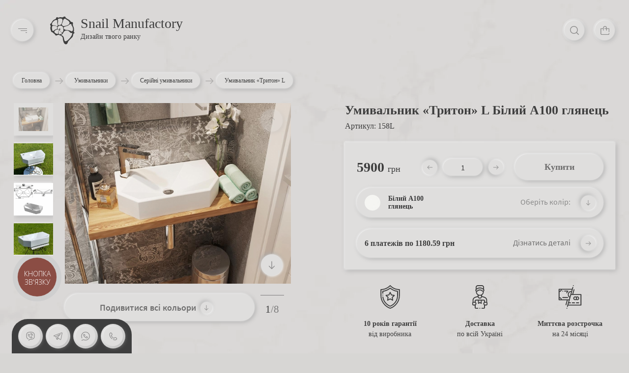

--- FILE ---
content_type: text/html; charset=UTF-8
request_url: https://snail.net.ua/ua/product/umival4nik_triton_l
body_size: 22508
content:
<!DOCTYPE html>

<html lang="uk">

<head>

<meta http-equiv="Content-type" content="text/html; charset=utf-8">
<meta name="viewport" content="initial-scale=1, width=device-width"/>


      <title>                                                                                                                                                                Умивальник «Тритон» L  - Раковини та Умивальники для ванної | Купити в інтернет-магазині сантехніки «Snail»                                                                                                                                                            </title>
    <meta name="Description" content="                                                                                                                                                                Умивальник «Тритон» L  - ➦Купити Раковини та Умивальники з литого мармуру від українського виробника. ✓ Підбір форми, розмірів і кольору. ✓ Безкоштовна доставка по всій Україні: Київ, Одеса, Харків, Львів, Запоріжжя та ін.                                                                                                                                                            ">
    <meta name="KeyWords" content="                                                                                                                                                                Умивальник «Тритон» L  -                                                                                                                                                             ">
    <meta property="og:title" content="                                                                                                                                                                Умивальник «Тритон» L  - Раковини та Умивальники для ванної | Купити в інтернет-магазині сантехніки «Snail»                                                                                                                                                            ">
    <meta property="og:description" content="                                                                                                                                                                Умивальник «Тритон» L  - ➦Купити Раковини та Умивальники з литого мармуру від українського виробника. ✓ Підбір форми, розмірів і кольору. ✓ Безкоштовна доставка по всій Україні: Київ, Одеса, Харків, Львів, Запоріжжя та ін.                                                                                                                                                            ">
    
  
  
  

    
  
  
  
  
  
  
  

  
  
    
  
  
  
  
  <meta property="og:url" content="https://snail.net.ua/ua/product/umival4nik_triton_l">
  <meta property="og:image" content="https://snail.net.ua/img/uploads/presm/158ldizgqdr5_sm.jpg">

  <link href="https://snail.net.ua/ua/product/umival4nik_triton_l" rel="alternate" hreflang="uk">
  <link href="https://snail.net.ua/product/umival4nik_triton_l" rel="alternate" hreflang="ru">

  <link rel="canonical" href="https://snail.net.ua/ua/product/umival4nik_triton_l">
  <link rel="shortlink" href="https://snail.net.ua/ua/product/umival4nik_triton_l">

  



<!--- here --->   
<link rel="shortcut icon" href="/favicon.ico"/>
<link rel="stylesheet" href="/themes/snail.min.css?v=06" type="text/css">
<link rel="stylesheet" href="/css/animation.css?v=58" type="text/css">
<link rel="stylesheet" href="/themes/mobile.css?v=04" type="text/css">
<!---->

<script type="text/javascript">var langlink = "ua/";var langtext = "_ua";</script>
<script type="text/javascript" src="/js/jquery.js"></script>
<script type="text/javascript" src="/js/jquery-ui.min.js"></script>
<script type="text/javascript" src="/js/jquery.inputmask.js"></script>
<script type="text/javascript" src="/js/jquery.bind-first-0.1.min.js"></script>
<script type="text/javascript" src="/js/jquery.inputmask-multi.js"></script>
<script type="text/javascript" src="/js/nespicms.js?v=56"></script>
<script type="text/javascript" src="/js/fancybox.js"></script>
<script type="text/javascript" src="/js/slider.js"></script>
<script type="text/javascript" src="/js/images.js"></script>
<script type="text/javascript" src="/js/jquery.form.js"></script>
<script type="text/javascript" src="/js/jquery.countdown.js"></script>
<script defer="" src="/js/key.js"></script>

<!-- Google Tag Manager -->
<script>(function(w,d,s,l,i){w[l]=w[l]||[];w[l].push({'gtm.start':
new Date().getTime(),event:'gtm.js'});var f=d.getElementsByTagName(s)[0],
j=d.createElement(s),dl=l!='dataLayer'?'&l='+l:'';j.async=true;j.src=
'https://www.googletagmanager.com/gtm.js?id='+i+dl;f.parentNode.insertBefore(j,f);
})(window,document,'script','dataLayer','GTM-MKZSSGWK');</script>
<!-- End Google Tag Manager -->

<!-- Google Tag Manager (noscript) -->
<noscript><iframe src="https://www.googletagmanager.com/ns.html?id=GTM-MKZSSGWK"
height="0" width="0" style="display:none;visibility:hidden"></iframe></noscript>
<!-- End Google Tag Manager (noscript) -->

<!-- Google tag (gtag.js) -->
<script async src="https://www.googletagmanager.com/gtag/js?id=AW-837318555"></script>
<script>
  window.dataLayer = window.dataLayer || [];
  function gtag(){dataLayer.push(arguments);}
  gtag('js', new Date());

  gtag('config', 'AW-837318555');
</script>
 

<!-- Google tag (gtag.js) -->
<script async src="https://www.googletagmanager.com/gtag/js?id=GT-WRHLVWV3"></script>
<script>
  window.dataLayer = window.dataLayer || [];
  function gtag(){dataLayer.push(arguments);}
  gtag('js', new Date());

  gtag('config', 'GT-WRHLVWV3');
</script>


 <!-- Facebook Pixel Code 

<script>
    !function(f,b,e,v,n,t,s)
    {if(f.fbq)return;n=f.fbq=function(){n.callMethod?
    n.callMethod.apply(n,arguments):n.queue.push(arguments)};
    if(!f._fbq)f._fbq=n;n.push=n;n.loaded=!0;n.version='2.0';
    n.queue=[];t=b.createElement(e);t.async=!0;
    t.src=v;s=b.getElementsByTagName(e)[0];
    s.parentNode.insertBefore(t,s)}(window,document,'script',
    'https://connect.facebook.net/en_US/fbevents.js');
     fbq('init', '1867271440268184'); 
    fbq('track', 'PageView');
    </script>
    
    <noscript>
     <img height="1" width="1" 
    src="https://www.facebook.com/tr?id=1867271440268184&ev=PageView
    &noscript=1"/>
    </noscript>
 End Facebook Pixel Code -->

<meta name="google-site-verification" content="HU6RzoZIWSfSy9aoxFRdzj2KdC0dIhbXZD38znjrTZs" />                

<!-- Google Tag Manager -->
<script>(function(w,d,s,l,i){w[l]=w[l]||[];w[l].push({'gtm.start':
new Date().getTime(),event:'gtm.js'});var f=d.getElementsByTagName(s)[0],
j=d.createElement(s),dl=l!='dataLayer'?'&l='+l:'';j.async=true;j.src=
'https://www.googletagmanager.com/gtm.js?id='+i+dl;f.parentNode.insertBefore(j,f);
})(window,document,'script','dataLayer','GTM-NSHWWVP');</script>
<!-- End Google Tag Manager -->


<!-- Google tag (gtag.js) --> <script async src="https://www.googletagmanager.com/gtag/js?id=G-HCTKH29P7Q"></script> <script> window.dataLayer = window.dataLayer || []; function gtag(){dataLayer.push(arguments);} gtag('js', new Date()); gtag('config', 'G-HCTKH29P7Q'); </script>

</head>
<body class=" open-page ">
	
<!-- Google Tag Manager (noscript) -->
<noscript><iframe src="https://www.googletagmanager.com/ns.html?id=GTM-NSHWWVP"
height="0" width="0" style="display:none;visibility:hidden"></iframe></noscript>
<!-- End Google Tag Manager (noscript) -->






































































































































































<div id="fadediv"></div>
<div id="backall" class="fon"></div>
<div class="mobilemenuchapters">
<div id="leftdivnew" class="menuchapters">

	<div class="menuchapters_block">

		<a href="/ua/"><img style="max-width:100%;" border="0" src="/img/logo-top.svg"></a>

	</div>

	
	
	<div class="menuchapters_block">

		<a href="/ua/o_nas">Про нас</a>

	</div>

	
	
	
	
	
	
	
	<div class="menuchapters_block">

		<a href="/ua/oplata_i_dostavka">Оплата і доставка</a>

	</div>

	
	
	
	
	
	<div class="menuchapters_block">

		<a href="/ua/idei_sovremennogo_dizaina">Корисні статті</a>

	</div>

	
	
	
	
	
	
	
	<div class="menuchapters_block">

		<a href="/ua/garantii">Гарантії</a>

	</div>

	
	
	
	
	
	<div class="menuchapters_block">

		<a href="/ua/kontakti">Контакти</a>

	</div>

	
	
	
	<div class="menuchapters_block">

		<a href="/ua/privacy">Угода користувача</a>

	</div>

	
	
</div>

</div>
<header>
   <div class="content-block flex-block">
      <div class="header__column1">
         <div class="open-hamburger-menu">
            <span></span>
            <span></span>
            <span></span>
         </div>
         <div class="headcolumn__logo">
		 					<div class="headcolumnlogo">
					<a href="/ua/home" aria-label="Logo">
												<svg width="53" height="60" viewBox="0 0 53 60" fill="none" xmlns="http://www.w3.org/2000/svg" >
							<path d="M51.559 33.5097C50.7742 32.6135 50.8135 32.4966 51.0489 31.9511C51.2451 31.4445 51.559 30.5484 51.559 28.4443C51.559 25.0543 50.6565 22.9113 49.911 21.1189C49.7148 20.5344 49.4401 20.0279 49.2832 19.4824C48.6946 17.69 49.0085 15.7807 49.2832 14.9625C49.2832 13.9494 48.9693 11.9622 47.7529 11.9622C46.2226 11.9622 44.0252 11.2218 44.0252 10.4426C44.0252 9.66326 41.7494 7.44227 38.7673 5.92264C35.746 4.40302 34.2157 2.92236 33.5094 2.22099C33.2347 1.94824 33.1955 1.63652 33.0778 1.3248C32.9208 0.662401 32.7639 0 31.2336 0C29.978 0 29.6641 0.272753 29.1932 0.584471C28.8793 0.857224 28.4477 1.16894 27.4667 1.48066C26.0934 1.94824 25.5048 1.83134 24.7593 1.67549C24.2884 1.55859 23.7391 1.48066 22.9151 1.48066C21.8949 1.48066 21.5025 1.48066 21.1101 1.51963C20.8355 1.55859 20.5216 1.63652 20.0507 1.79238C19.6976 1.90927 19.1482 2.06513 18.4027 2.22099C16.8332 2.6496 16.5193 2.18203 16.2054 1.79238C15.9307 1.4417 15.7345 1.12998 14.6751 1.48066C13.341 1.90927 13.3017 2.1041 13.184 2.6496C13.1448 3.00029 13.0271 3.58476 12.3993 4.48095C11.6537 5.57196 10.9082 5.84471 10.045 6.15643C9.10326 6.50711 7.92611 6.93573 6.39582 8.45535C4.66934 10.1698 3.64915 12.118 2.9821 13.3649C2.51124 14.3001 2.19733 14.8845 1.88343 14.8845C1.29486 14.8845 0 16.2093 0 17.2224C0 17.5731 0.15695 17.8459 0.353141 18.2745C0.549332 18.7031 0.824 19.2096 1.13791 20.1058C1.49105 21.1968 1.33409 21.4306 1.09866 21.7423C0.823997 22.093 0.431616 22.6385 0.431616 24.5868C0.431616 27.0026 0.745522 27.8988 1.21638 28.9898C1.41257 29.6132 1.68724 30.3146 1.96191 31.2887C2.43277 33.4318 3.13905 33.4707 3.84534 33.5486C4.12 33.5876 4.43391 33.5876 4.74782 33.7435C4.78706 33.7435 4.86553 33.8604 4.94401 33.9383C5.25791 34.25 6.00344 35.0293 7.96535 36.51C10.0057 38.0686 10.712 39.1985 11.1436 39.8999C11.6145 40.6792 11.8107 40.9909 13.184 40.9909C14.4396 40.9909 14.8713 40.6792 15.2244 40.4064C15.2637 40.3675 15.3814 40.2895 15.4206 40.2506C17.304 39.0037 18.1673 39.3154 20.6785 40.3675C21.1101 40.5623 21.6202 40.7961 22.2088 40.9909C25.9364 42.5105 27.4667 44.6926 27.4667 47.6929C27.4667 49.8749 27.8983 51.2386 28.3692 53.031C28.5654 53.6545 28.7223 54.3948 28.9578 55.1741C29.5464 57.5899 31.7045 59.1485 32.6854 59.694C36.413 61.2136 37.9433 56.6937 38.6888 54.4727C39.3167 52.6414 43.8683 48.3942 46.3795 46.0563C46.9681 45.4719 47.439 45.0432 47.7529 44.7315C48.7731 43.7184 49.087 42.043 49.4401 40.4454C49.5971 39.5882 49.754 38.7699 50.0287 38.0296C50.4603 36.7827 51.0881 36.471 51.6767 36.1983C51.9514 36.0814 52.1475 36.0034 52.3045 35.7696C52.5792 35.6527 52.7361 34.7955 51.559 33.5097ZM27.7414 10.0919C28.2515 6.93573 28.8401 6.54608 29.1147 6.27333C29.154 6.23436 29.154 6.23436 29.2324 6.15643C29.5071 5.4161 32.4107 4.05233 32.9601 4.63681C32.9993 4.67577 33.0778 4.7537 33.117 4.83163C33.7841 5.57196 34.6866 6.39022 37.4332 7.75398C39.866 8.96189 41.7102 11.8453 41.9849 12.8194C41.9849 14.0663 41.3963 16.8328 38.9635 18.0407C35.9422 19.5603 35.2359 19.6772 31.4298 20.4565C27.7022 21.1968 26.8782 20.4565 25.4263 17.4562C24.9947 16.56 25.5441 15.508 26.1719 14.1442C26.7604 13.0922 27.4667 11.7284 27.7414 10.0919ZM21.8164 26.574C21.0709 25.8336 19.6191 25.0933 19.6191 26.574C19.6191 27.0026 19.6583 27.4312 19.7368 27.7429C19.8545 28.6781 19.933 29.2625 18.8736 28.756C17.3825 28.0157 15.8522 26.574 15.9307 25.1323C16.0877 21.6254 18.4027 19.5993 22.0519 19.5993C25.701 19.5993 28.1338 22.7554 28.1338 24.1971C28.1338 24.6647 28.2515 25.366 28.33 26.1843C28.6046 27.8598 28.8401 30.0029 28.3692 30.938C28.2123 31.2887 28.0553 31.7173 27.8983 32.1459C27.4667 33.3538 27.0351 34.6007 25.4263 34.6007C23.9353 33.5876 21.0317 31.4056 21.0317 30.2366C21.0317 29.0677 21.5025 28.2884 21.7772 28.0546C22.0911 27.7819 22.405 27.1584 21.8164 26.574ZM16.5977 6.54608C16.4408 6.35125 16.4016 6.23436 16.7155 5.68886C17.461 4.20819 20.5216 4.28612 22.6404 4.28612C22.7974 4.28612 22.9936 4.28612 23.1505 4.28612C26.0149 4.28612 26.7212 6.27332 26.7212 8.53328C26.7212 10.1698 26.0542 11.8842 25.3086 13.8325C25.1124 14.417 24.8378 15.0014 24.6416 15.6249C24.053 17.1835 22.9543 17.6121 22.0519 17.9238C21.6987 18.0796 21.3063 18.1965 21.1101 18.3914L19.109 18.8589C18.4812 18.742 17.6179 18.5472 17.304 17.8459C16.2446 15.8587 16.637 13.9883 16.9509 12.3518C17.0686 11.7674 17.1471 11.1829 17.2256 10.6763C17.2256 7.48123 16.7939 6.8578 16.5977 6.54608ZM4.90477 13.1311C5.6503 11.7284 8.90706 8.14363 12.0069 7.48123C13.3802 7.16951 15.5776 7.32537 15.5776 8.88396C15.5776 9.35154 15.5383 9.89705 15.4598 10.4036C15.3029 11.9232 15.1459 13.7546 15.9699 16.6769C16.0092 16.7938 16.0092 16.8717 16.1269 17.0276C16.48 17.9238 17.1863 19.7162 15.5383 20.8851C15.0675 21.1579 13.2625 20.7292 12.6739 20.1448C11.9284 19.4044 8.39697 18.742 5.57182 18.742C2.70743 18.781 4.39468 14.0273 4.90477 13.1311ZM8.1223 30.3535C7.69068 30.8211 7.45526 31.1328 6.86668 31.1328H5.17944C4.08077 27.7429 2.62896 20.6513 6.04268 19.9889C10.2019 19.1317 16.1269 21.7034 15.2637 23.3788C14.5966 24.7426 14.989 26.2622 15.2637 26.7688C10.2804 27.9377 8.90707 29.4184 8.1223 30.3535ZM17.5395 34.4838C17.5787 35.2241 17.6572 35.8865 17.4218 36.51C16.9901 37.6789 16.4016 37.562 16.1661 37.4062L15.4991 37.5231C13.9296 37.7179 8.16154 34.9903 9.18173 32.068C9.9665 29.7301 14.2435 28.1325 16.2838 27.626L17.6964 28.8339C17.8141 28.8729 17.8926 28.9508 18.0103 28.9508C18.5989 29.1456 18.9128 29.3015 18.128 30.8211C17.4218 32.1849 17.5002 33.3928 17.5395 34.4838ZM19.8153 38.3803C18.9128 38.4192 18.9128 38.2634 18.5597 36.6658C18.5204 36.51 18.5204 36.3541 18.4419 36.1983C17.8141 33.6266 18.3242 30.8211 18.7166 30.0029C19.0305 29.3794 19.5799 29.5742 19.8153 29.7301C20.9924 31.2497 24.3669 34.9124 25.5833 35.5358C26.9174 36.2762 23.9353 38.2244 19.8153 38.3803ZM44.2999 44.3029C40.5723 49.5242 36.7662 52.6414 33.7448 53.4207C32.7246 53.6934 30.5665 52.9531 30.0172 48.1994C29.3502 42.5885 27.2705 41.6143 24.5239 40.2506C24.3669 40.1337 24.1707 40.0947 24.0138 39.9778L23.072 39.4713C23.8176 39.4713 26.6035 38.6141 27.7806 36.2372C28.1338 35.4969 28.4084 34.9903 28.5654 34.6007C28.7616 34.1721 28.8793 33.9383 29.0363 33.7045C29.3109 33.2369 29.7033 32.8473 30.7627 31.7563C32.5677 29.9639 35.5106 30.0418 36.7662 30.2366C37.7864 30.2366 40.2584 30.8211 42.0241 33.2369C43.986 35.8086 45.9087 35.5748 46.9289 35.4969C47.0858 35.4969 47.2035 35.4579 47.282 35.4579C48.0275 35.4579 48.0275 39.0427 44.2999 44.3029ZM48.5376 30.6263C47.4782 32.1849 45.9087 31.9901 45.5163 31.7952C45.3986 31.7563 45.3201 31.6783 45.1632 31.6004C44.143 31.0159 42.2988 29.886 38.061 29.3405L37.7471 29.3015C34.098 28.8339 33.117 28.717 32.2538 28.2884C31.9399 28.1325 31.6652 27.9377 31.2336 27.665C31.0374 27.5091 30.802 27.3922 30.5665 27.1974C28.3692 25.7167 29.3894 23.6906 29.821 22.9502C29.821 22.9502 29.821 22.9113 29.8603 22.9113C30.2919 22.054 30.4881 22.0151 31.2728 21.8592C31.626 21.7423 32.1753 21.6644 32.8424 21.4306C33.274 21.2748 33.7448 21.1579 34.2549 21.002C36.4523 20.3786 39.3167 19.5213 41.1216 17.69C42.9266 15.8976 45.1239 15.9755 45.6732 16.4431C46.0264 16.6379 46.0264 16.7938 45.9872 17.1055C45.8694 17.5731 45.7125 18.4303 47.0858 20.1448C49.2832 23.184 50.0287 28.4053 48.5376 30.6263Z" />
						</svg>
					</a>
				</div>
			            <div><p>Snail Manufactory</p><p class="descriptor">Дизайн твого ранку</p></div>
         </div>
      </div>
      <div class="header__column2">
         <div class="header__search">
		 	<button class="open__search" aria-label="Search"><svg width="18" height="18" viewBox="0 0 18 18"><use xlink:href="/themes/icons.svg#ic_search"></use></svg></button>
			<div class="search__line">
				

<div class="search" >
	<form id="search_form" method="post" action="/ua/search">
		<div class="search_input">
			<input type="text" autocomplete="off" id="search_word" name="search" value="" placeholder="Пошук...">
			<div class="relative"><div class="dropdownsearch" id="searchdiv"></div></div>
		</div>
		<div class="search_button">
			<input type="button" id="search_button" onClick="fbq('track', 'Search');" value="Пошук">
		</div>
	</form>
	
</div>

			</div>
		 </div>
         <div class="header__cart">
		 	<button class="open__cart" aria-label="Cart"><svg width="18" height="18" viewBox="0 0 18 18"><use xlink:href="/themes/icons.svg#ic_cart"></use></svg></button>
			<div class="cart__line">
				<div class="cart_block" onClick="location='/ua/cart'">
	<div class="cart_title">Кошик</div>
	<div class="cart_modul"><div class="cart_modulinfo" id="cartlist"></div></div>
</div>

    <div class="underheadleft" style="width:255px;">
        <div>Безкоштовна доставка</div>
        <div>по всій Україні</div>
    </div>
    			</div>
		 	
		 </div>
         <div class="header__languages">
		 			 </div>
      </div>
   </div>
</header>
    <div class="megacatalog">
        
<div class="close-menu">
	<svg xmlns="https://www.w3.org/2000/svg" width="12" height="12" viewBox="0 0 12 12" fill="none">
		<path d="M6.70356 6.00313L11.8475 0.859216C12.046 0.667476 12.0515 0.351111 11.8598 0.152578C11.668 -0.0459555 11.3517 -0.0514606 11.1531 0.140279C11.149 0.144291 11.1449 0.148391 11.1408 0.152578L5.99689 5.2965L0.85297 0.152549C0.654436 -0.0391913 0.338071 -0.0336863 0.146331 0.164847C-0.0407243 0.35852 -0.0407243 0.665544 0.146331 0.859216L5.29026 6.00313L0.146331 11.1471C-0.0487769 11.3422 -0.0487769 11.6586 0.146331 11.8537C0.341468 12.0488 0.657833 12.0488 0.85297 11.8537L5.99689 6.70977L11.1408 11.8537C11.3394 12.0454 11.6557 12.0399 11.8475 11.8414C12.0345 11.6477 12.0345 11.3407 11.8475 11.1471L6.70356 6.00313Z" fill=""/>
	</svg>
</div>

<div class="header__languages">
	</div>


<div class="search" >
	<form id="search_form" method="post" action="/ua/search">
		<div class="search_input">
			<input type="text" autocomplete="off" id="search_word1" name="search" value="" placeholder="Пошук...">
			<div class="relative"><div class="dropdownsearch" id="searchdiv1"></div></div>
		</div>
		<div class="search_button">
			<input type="button" id="search_button1" onClick="fbq('track', 'Search');" value="Пошук">
		</div>
	</form>
	
</div>


<nav class="megacatalogin">

		
			
	
	<div align="center" class="activemegacategory activemegacategory_sink mebel-cat" id="podmenutd57"
         onClick="location='/ua/rakovini_i_umival4niki'" style="width:11.111111111111%;">

		<div class="megacatalogposition" id="megacatalogmenu" info="57">

			<a class="activemegacategory" id="podmenutd57"  href="/ua/rakovini_i_umival4niki" >Умивальники</a>

		</div>
																																																																																																																																																																																																						
				<div class="megacatalogsubmenu" >
			<div class="megacatalogsubmenuinfo" id="megacatalogsubmenu57" info="0">
				<div class="megacatalogsubmenuinfo1">
				
								<div class="megacatalogtable" style="display:table;">

						
						<div class="megasubcategory ">

						
						
						
						
						
						
						
						
						
						
						
						
						
						
						
						
						<div class="megasubcategoryblock">

							<div class="megasubcategoryinfo megasubcategoryinfo_sink ">

								<div class="megasubcategorylink megasubcategorylink_sink " style="vertical-align:middle;">

									
										<a class="subcattwo" href="/ua/seriini_umival4niki">Серійні умивальники</a>

									
								</div>

							</div>

							
							
							</div>

								

							
						</div>

						
						<div class="megasubcategory ">

						
						
						
						
						
						
						
						
						
						
						
						
						
						
						
						
						
						
						
						
						
						
						<div class="megasubcategoryblock">

							<div class="megasubcategoryinfo megasubcategoryinfo_sink ">

								<div class="megasubcategorylink megasubcategorylink_sink " style="vertical-align:middle;">

									
										<a class="subcattwo" href="/ua/unikal4nie_umival4niki_ot_snail">Унікальні умивальники</a>

									
								</div>

							</div>

							
							
							</div>

								

							
						</div>

						
						<div class="megasubcategory ">

						
						
						
						
						
						
						
						
						
						
						
						
						
						
						
						
						
						
						
						
						
						
						
						
						
						
						
						
						
						
						</div>

						
						<div class="megasubcategory ">

						
						
						
						
						
						
						
						
						
						
						
						
						
						
						
						
						
						
						
						
						
						
						
						
						
						
						
						
						
						
						</div>

						
						<div class="megasubcategory ">

						
						
						
						
						
						
						
						
						
						
						
						
						
						
						
						
						
						
						
						
						
						
						
						
						
						
						
						
						
						
						</div>

						
						

				</div>

				

		
				

		</div></div>

		</div>
	</div>

	
	
			
	<div class="megacatalogseparator"></div>
	<div align="center" class="megacategory " id="podnotmenutd58"
         onClick="location='/ua/stoleshnici'" style="width:11.111111111111%;">

		<div class="megacatalogposition" id="megacatalogmenu" info="58">

			<a class="megacategory" id="podnotmenutd58"  href="/ua/stoleshnici" >Стільниці</a>

		</div>
																																																																																																																																																																																						
			</div>

	
	
	
			
	<div class="megacatalogseparator"></div>
	<div align="center" class="megacategory " id="podnotmenutd59"
         onClick="location='/ua/dushevie__poddoni'" style="width:11.111111111111%;">

		<div class="megacatalogposition" id="megacatalogmenu" info="59">

			<a class="megacategory" id="podnotmenutd59"  href="/ua/dushevie__poddoni" >Душові піддони</a>

		</div>
																																																																																																																																																																																						
			</div>

	
	
	
			
	<div class="megacatalogseparator"></div>
	<div align="center" class="megacategory " id="podnotmenutd63"
         onClick="location='/ua/izdeliya_pod_zakazy'" style="width:11.111111111111%;">

		<div class="megacatalogposition" id="megacatalogmenu" info="63">

			<a class="megacategory" id="podnotmenutd63"  href="/ua/izdeliya_pod_zakazy" >Вироби під замовлення</a>

		</div>
																																																																																																																																																																																						
			</div>

	
	
	
			
	<div class="megacatalogseparator"></div>
	<div align="center" class="megacategory megacategory_mebel-cat" id="podnotmenutd56"
         onClick="location='/ua/produkciya'" style="width:11.111111111111%;">

		<div class="megacatalogposition" id="megacatalogmenu" info="56">

			<a class="megacategory" id="podnotmenutd56"  href="/ua/produkciya" >Меблі</a>

		</div>
																																																																																																																																																																																																						
				<div class="megacatalogsubmenu" >
			<div class="megacatalogsubmenuinfo" id="megacatalogsubmenu56" info="0.88888888888889">
				<div class="megacatalogsubmenuinfo1">
				
								<div class="megacatalogtable" style="display:table;">

						
						<div class="megasubcategory ">

						
						
						
						
						<div class="megasubcategoryblock">

							<div class="megasubcategoryinfo ">

								<div class="megasubcategorylink " style="vertical-align:middle;">

									
										<a class="subcattwo" href="/ua/tumbi_dlya_vannoi_kimnati">Тумби з Умивальниками</a>

									
								</div>

							</div>

							
							
							</div>

								

							
						</div>

						
						<div class="megasubcategory ">

						
						
						
						
						
						
						
						
						
						
						
						
						
						
						
						
						
						
						<div class="megasubcategoryblock">

							<div class="megasubcategoryinfo ">

								<div class="megasubcategorylink " style="vertical-align:middle;">

									
										<a class="subcattwo" href="/ua/tumbi_v_stile_loft">Тумби у стилі лофт</a>

									
								</div>

							</div>

							
							
							</div>

								

							
						</div>

						
						<div class="megasubcategory ">

						
						
						
						
						
						
						
						
						
						
						
						
						
						
						
						
						
						
						
						
						
						
						
						
						
						
						
						
						
						
						</div>

						
						<div class="megasubcategory ">

						
						
						
						
						
						
						
						
						
						
						
						
						
						
						
						
						
						
						
						
						
						
						
						
						
						
						
						
						
						
						</div>

						
						<div class="megasubcategory ">

						
						
						
						
						
						
						
						
						
						
						
						
						
						
						
						
						
						
						
						
						
						
						
						
						
						
						
						
						
						
						</div>

						
						

				</div>

				

		
				

		</div></div>

		</div>
	</div>

	
	
	
	
	
			
	<div class="megacatalogseparator"></div>
	<div align="center" class="megacategory megacategory_other-products" id="podnotmenutd145"
         onClick="location='/ua/drugaya_produkciya'" style="width:11.111111111111%;">

		<div class="megacatalogposition" id="megacatalogmenu" info="145">

			<a class="megacategory" id="podnotmenutd145"  href="/ua/drugaya_produkciya" >Інша продукція</a>

		</div>
																																																																																																																																																																																																																																																																																																						
				<div class="megacatalogsubmenu" >
			<div class="megacatalogsubmenuinfo" id="megacatalogsubmenu145" info="1.1111111111111">
				<div class="megacatalogsubmenuinfo1">
				
								<div class="megacatalogtable" style="display:table;">

						
						<div class="megasubcategory megacatalogcell">

						
						
						
						
						
						
						
						
						
						
						<div class="megasubcategoryblock">

							<div class="megasubcategoryinfo ">

								<div class="megasubcategorylink " style="vertical-align:middle;">

									
										<a class="subcattwo" href="/ua/dushevie_kabini">Душові кабіни</a>

									
								</div>

							</div>

							
							
							</div>

								

							
						
						
						<div class="megasubcategoryblock">

							<div class="megasubcategoryinfo ">

								<div class="megasubcategorylink " style="vertical-align:middle;">

									
										<a class="subcattwo" href="/ua/zerkala_dlya__vannoi_komnati">Дзеркала</a>

									
								</div>

							</div>

							
							
							</div>

								

							
						
						
						
						
						<div class="megasubcategoryblock">

							<div class="megasubcategoryinfo megasubcategoryinfo_other-products">

								<div class="megasubcategorylink megasubcategorylink_other-products" style="vertical-align:middle;">

									
										<a class="subcattwo" href="/ua/smesiteli">Змішувачі та комплектуючі</a>

									
								</div>

							</div>

							
							
							</div>

								

							
						
						
						<div class="megasubcategoryblock">

							<div class="megasubcategoryinfo megasubcategoryinfo_other-products">

								<div class="megasubcategorylink megasubcategorylink_other-products" style="vertical-align:middle;">

									
										<a class="subcattwo" href="/ua/komplektuyushie">Аксесуари</a>

									
								</div>

							</div>

							
							
							</div>

								

							
						
						
						
						
						
						
						
						
						
						
						
						
						
						
						
						
						</div>

						
						<div class="megasubcategory megacatalogcell">

						
						
						
						
						
						
						
						
						
						
						
						
						
						
						
						
						
						
						
						
						
						
						
						
						
						
						
						
						
						
						</div>

						
						<div class="megasubcategory megacatalogcell">

						
						
						
						
						
						
						
						
						
						
						
						
						
						
						
						
						
						
						
						
						
						
						
						
						
						
						
						
						
						
						</div>

						
						<div class="megasubcategory megacatalogcell">

						
						
						
						
						
						
						
						
						
						
						
						
						
						
						
						
						
						
						
						
						
						
						
						
						
						
						
						
						
						
						</div>

						
						<div class="megasubcategory megacatalogcell">

						
						
						
						
						
						
						
						
						
						
						
						
						
						
						
						
						
						
						
						
						
						
						
						
						
						
						
						
						
						
						</div>

						
						

				</div>

				

		
				

		</div></div>

		</div>
	</div>

	
	
	
	
	
	
	
			
	<div class="megacatalogseparator"></div>
	<div align="center" class="megacategory megacategory_about_us hidden__footer" id="podnotmenutd52"
         onClick="location='/ua/o_nas'" style="width:11.111111111111%;">

		<div class="megacatalogposition" id="megacatalogmenu" info="52">

			<a class="megacategory" id="podnotmenutd52"  href="/ua/o_nas" >Про нас</a>

		</div>
																																																																																																																																																																																						
			</div>

	
	
	
	
	
	
			
	<div class="megacatalogseparator"></div>
	<div align="center" class="megacategory megacategory_hidden__footer" id="podnotmenutd81"
         onClick="location='/ua/idei_sovremennogo_dizaina'" style="width:11.111111111111%;">

		<div class="megacatalogposition" id="megacatalogmenu" info="81">

			<a class="megacategory" id="podnotmenutd81"  href="/ua/idei_sovremennogo_dizaina" >Корисні статті</a>

		</div>
																																																																																																																																																																																						
			</div>

	
	
			
	<div class="megacatalogseparator"></div>
	<div align="center" class="megacategory megacategory_hidden__footer" id="podnotmenutd146"
         onClick="location='/ua/kontakti'" style="width:11.111111111111%;">

		<div class="megacatalogposition" id="megacatalogmenu" info="146">

			<a class="megacategory" id="podnotmenutd146"  href="/ua/kontakti" >Контакти</a>

		</div>
																																																																																																																																																																																						
			</div>

	
	
	
	
	
	
	
</nav>


    </div>
<div class="slime__callme">
	<div class="slime__inner">
		<div class="slime__button">
			<a href="viber://chat?number=+380988446090" class="viber-desc"  aria-label="Viber"><svg width="18" height="18" viewBox="0 0 18 18"><use xlink:href="/themes/icons.svg#ic_viber"></use></svg></a>
			<a href="viber://chat?number=+380988446090" class="viber-mobile"  aria-label="Viber"><svg width="18" height="18" viewBox="0 0 18 18"><use xlink:href="/themes/icons.svg#ic_viber"></use></svg></a>
		</div>
		<div class="slime__button"><a href="https://t.me/tm_snail" class="telegram" aria-label="Telegram"><svg width="18" height="18" viewBox="0 0 18 18"><use xlink:href="/themes/icons.svg#ic_telegram"></use></svg></a></div>
		<div class="slime__button"><a href="https://wa.me/+380958446090" class="whatsapp" aria-label="Whatsapp"><svg width="18" height="18" viewBox="0 0 18 18"><use xlink:href="/themes/icons.svg#ic_whatsapp"></use></svg></a></div>
		<div class="slime__button"><a href="tel:+380958446090" class="phones" aria-label="Phone"><svg width="18" height="18" viewBox="0 0 18 18"><use xlink:href="/themes/icons.svg#ic_phones"></use></svg></a></div>
	</div>
</div>
<div class="body">
<input type="hidden" id="item_id" value="476">
<div class="centerunderslider">
</div>
<div class="allcentermain allcentermain_item">
		<div class="allcenterblock">
				<div class="centermain">
			<div class="centercolumn">
									
<div class="breadcrumbs breads">

<div class="breadsin">


	<div itemscope itemtype="https://schema.org/BreadcrumbList"><div itemprop="itemListElement" itemscope itemtype="https://schema.org/ListItem" class="link"><a itemprop="item" href="/ua/">Головна<meta itemprop="name" content="Головна"><meta itemprop="position" content="1"></a></div><div class="linkicon"><svg width="18" height="18" viewBox="0 0 18 18"><use xlink:href="/themes/icons.svg#ic_arrow"></use></svg></div><div itemprop="itemListElement" itemscope itemtype="https://schema.org/ListItem" class="link"><a itemprop="item"  href="/ua/rakovini_i_umival4niki" ">Умивальники<meta itemprop="name" content="Умивальники"><meta itemprop="position" content="2"></a></div><div class="linkicon"><svg width="18" height="18" viewBox="0 0 18 18"><use xlink:href="/themes/icons.svg#ic_arrow"></use></svg></div><div itemprop="itemListElement" itemscope itemtype="https://schema.org/ListItem" class="link"><a itemprop="item"  href="/ua/seriini_umival4niki" ">Серійні умивальники<meta itemprop="name" content="Серійні умивальники"><meta itemprop="position" content="3"></a></div><div class="linkicon"><svg width="18" height="18" viewBox="0 0 18 18"><use xlink:href="/themes/icons.svg#ic_arrow"></use></svg></div><div itemprop="itemListElement" itemscope itemtype="https://schema.org/ListItem" class="linkactive"><span itemprop="item">Умивальник «Тритон» L <meta itemprop="name" content="Умивальник «Тритон» L "><meta itemprop="position" content="4"></span></div></div>
</div>

</div>

												<div class="incenter incenter_item1">												</div>				<div class="incenter incenter_item3">												</div><div class="allproductblock">
						<div class="nextproduct_block">
																																																																																																																																																																																																																																																																																																																																																																																																																																																																																																																																																																																																																																																																																																																																																																																																																																																																																																																																																																																																																																																																																																																																																																																																													<div class="lastproduct">
															<a href="/ua/product/umival4nik_triton_r"><<< Умивальник «Тритон» R </a>
							</div><div class="nextproduct">		<a href="/ua/product/umival4nik_terra">Умивальник «Терра» >>></a>	</div></div>					<div class="productblock_over">
						<div class="productname_over">
							<p>Умивальник «Тритон» L </p>
						</div>
						<div class="productcode_over">
							Артикул: <strong>158L</strong>
						</div>
					</div>
					<div class="productcolumns">
						<div class="productleftcolumn" id="productimageblock">
							<div class="relativeSmallImages-container">
																																																											<div class="swiper-container swiperItemSmall">
										<div class="swiper-wrapper">
											
																							<div class="swiper-slide" id="smimage" info="18766"><img alt="Умивальник «Тритон» L "  class="inproductsmallimg" src="/img/uploads/presm/158ldizgqdr5_sm.jpg"></div>
																							<div class="swiper-slide" id="smimage" info="7695"><img alt="Умивальник «Тритон» L "  class="inproductsmallimg" src="/img/uploads/presm/triton_bbg8pf_sm.jpg"></div>
																							<div class="swiper-slide" id="smimage" info="18767"><img alt="Умивальник «Тритон» L "  class="inproductsmallimg" src="/img/uploads/presm/158Lsxemain6st_sm.jpg"></div>
																							<div class="swiper-slide" id="smimage" info="2057"><img alt="Умивальник «Тритон» L "  class="inproductsmallimg" src="/img/uploads/presm/IMG_2205v7yyn_sm.jpg"></div>
																							<div class="swiper-slide" id="smimage" info="2041"><img alt="Умивальник «Тритон» L "  class="inproductsmallimg" src="/img/uploads/presm/2_01_лnphcj_sm.png"></div>
																							<div class="swiper-slide" id="smimage" info="2042"><img alt="Умивальник «Тритон» L "  class="inproductsmallimg" src="/img/uploads/presm/2_04_лjo5u0_sm.png"></div>
																							<div class="swiper-slide" id="smimage" info="2043"><img alt="Умивальник «Тритон» L "  class="inproductsmallimg" src="/img/uploads/presm/2_05_л7dmz6_sm.png"></div>
																							<div class="swiper-slide" id="smimage" info="2044"><img alt="Умивальник «Тритон» L "  class="inproductsmallimg" src="/img/uploads/presm/2_06_лbj1ww_sm.png"></div>
																					</div>
									</div>
															</div>
							<div class="relativeItem-container">
							<div class="productbigimg swiperItemFull">
								<div class="productin_topicon">
																	</div>
								
								<div class="productbigimg_in swiper-wrapper">
																														<div class="swiper-slide"><a href="/img/uploads/prebg/158ldiz.jpg" data-fancybox="item-gallery" data-caption="Умивальник «Тритон» L "><img alt="Умивальник «Тритон» L " id="medimg" border="0" src="/img/uploads/premed/158ldizgqdr5_med.jpg" info="18766"/></a></div>
																					<div class="swiper-slide"><a href="/img/uploads/prebg/triton_b.jpg" data-fancybox="item-gallery" data-caption="Умивальник «Тритон» L "><img alt="Умивальник «Тритон» L "  border="0" src="/img/uploads/premed/triton_bbg8pf_med.jpg" info="7695"/></a></div>
																					<div class="swiper-slide"><a href="/img/uploads/prebg/158Lsxema.jpg" data-fancybox="item-gallery" data-caption="Умивальник «Тритон» L "><img alt="Умивальник «Тритон» L "  border="0" src="/img/uploads/premed/158Lsxemain6st_med.jpg" info="18767"/></a></div>
																					<div class="swiper-slide"><a href="/img/uploads/prebg/IMG_2205.jpg" data-fancybox="item-gallery" data-caption="Умивальник «Тритон» L "><img alt="Умивальник «Тритон» L "  border="0" src="/img/uploads/premed/IMG_2205v7yyn_med.jpg" info="2057"/></a></div>
																					<div class="swiper-slide"><a href="/img/uploads/prebg/2_01_л.png" data-fancybox="item-gallery" data-caption="Умивальник «Тритон» L "><img alt="Умивальник «Тритон» L "  border="0" src="/img/uploads/premed/2_01_лnphcj_med.png" info="2041"/></a></div>
																					<div class="swiper-slide"><a href="/img/uploads/prebg/2_04_л.png" data-fancybox="item-gallery" data-caption="Умивальник «Тритон» L "><img alt="Умивальник «Тритон» L "  border="0" src="/img/uploads/premed/2_04_лjo5u0_med.png" info="2042"/></a></div>
																					<div class="swiper-slide"><a href="/img/uploads/prebg/2_05_л.png" data-fancybox="item-gallery" data-caption="Умивальник «Тритон» L "><img alt="Умивальник «Тритон» L "  border="0" src="/img/uploads/premed/2_05_л7dmz6_med.png" info="2043"/></a></div>
																					<div class="swiper-slide"><a href="/img/uploads/prebg/2_06_л.png" data-fancybox="item-gallery" data-caption="Умивальник «Тритон» L "><img alt="Умивальник «Тритон» L "  border="0" src="/img/uploads/premed/2_06_лbj1ww_med.png" info="2044"/></a></div>
																												</div>
									<div class="swiper-pagination"></div>
									<div class="swiper-button-prev"><svg width="18" height="18" viewBox="0 0 18 18"><use xlink:href="/themes/icons.svg#ic_arrow"></use></svg></div>
									<div class="swiper-button-next"><svg width="18" height="18" viewBox="0 0 18 18"><use xlink:href="/themes/icons.svg#ic_arrow"></use></svg></div>
								</div>
								
																<div class="button-block"><a href="#colors-attributes" class="scroll-to">Подивитися всі кольори</a></div>
															</div>	
								<!-- Swiper JS -->
							<script src="/js/swiper-bundle.min.js"></script>
							<link rel="stylesheet" href="/css/swiper-bundle.min.css">
							<!-- Initialize Swiper -->
							<script>
								var swiperItemSmall = new Swiper(".swiperItemSmall", {
									direction: "horizontal",
									mousewheel: false,
									spaceBetween: 16,
									slidesPerView: 4,
									mousewheel: true,
									freeMode: true,
									watchSlidesVisibility: true,
									watchSlidesProgress: true,
									breakpoints: {
										700: {
											direction: "vertical",
											loop: false,
										}
									}
								});
								var swiperItemFull = new Swiper(".swiperItemFull", {
									direction: "horizontal",
									mousewheel: false,
									loop: false,
									spaceBetween: 0,
									pagination: {
									el: ".swiper-pagination",
									type: "fraction",
									},
									navigation: {
									nextEl: ".swiper-button-next",
									prevEl: ".swiper-button-prev",
									},
									thumbs: {
									swiper: swiperItemSmall,
									},
									breakpoints: {
										500: {
											direction: "vertical",
											mousewheel: true,
										}
									}
								});
							</script>
							
						</div>
						<div class="productcentercolumn">
														<div class="productname">
								<h1>Умивальник «Тритон» L  								<span class="attrname_title">Білий А100 глянець</span>   </h1>
							</div>
							<div class="productcode">
								Артикул: 158L							</div>
																					<div class="buy-settings">
														<div class="productrate">
																		<div class="product_voterate">
										<div class="item_rate"></div>
									</div>
									<div class="product_voterate">
										<div class="item_rate"></div>
									</div>
									<div class="product_voterate">
										<div class="item_rate"></div>
									</div>
									<div class="product_voterate">
										<div class="item_rate"></div>
									</div>
									<div class="product_voterate">
										<div class="item_rate"></div>
									</div>
																</div>
							
															<div class="flex-block">
							<div class="prices-bl">
								<div class="productprice" id="productprice">
																											5900 <span>грн</span>								</div>
																<div class="productvalutes" id="productvalutes">
									135 <span>usd</span><div class="valuteseparator">/</div>116 <span>eur</span>								</div>
															</div>	
							
									<div class="productbuyamount">
                                        <a class="minus" href="#">-</a>
										<input id="tocart_amount" type="text" value="1"/>
                                        <a class="plus" href="#">+</a>
									</div>
									<div class="productbuybutton">
										<input type="button" value="Купити" id="tocartitem_button" onClick="fbq('track', 'AddToCart');" info="476">
									</div>
									<div class="productonebuybutton">
										<input type="button" value="Купити в один клік" id="tocartone_button" info="476">
									</div>
								
							</div>
																							<div class="productoptions">
																		<div class="productoptioninfo"><div class="productoptionselect">
																				<input id="selectattributes1" type="hidden" value="13">
										<div id="selectedattribut1" info="1" class="productoptionselectin"><div id="selnewattribut">
											<div class="inline"><img id="selnewattribut" style="display: block;" border="0" src="/img/attrparam/belii-A100-jpg.webp"></div>											<div id="selnewattribut" class="inline">Білий А100 глянець</div>
										</div></div>
																				<div id="selected2attribut1" info="1" class="inproductoptiondropdown" style="overflow:hidden; display:none; position:absolute;">
																																	<div id="delattrtestli" info="13" class="inproductoptionrow"><div id="selnewattribut">
												<div class="inline"><img id="selnewattribut" style="display: block;" border="0" src="/img/attrparam/belii-A100-jpg.webp"></div>												<div id="selnewattribut" class="inline">Білий А100 глянець</div>
											</div></div>
																						<div class="attrseparator"></div>											<div id="delattrtestli" info="31" class="inproductoptionrow"><div id="selnewattribut">
												<div class="inline"><img id="selnewattribut" style="display: block;" border="0" src="/img/attrparam/cherny-A200-jpg.webp"></div>												<div id="selnewattribut" class="inline">Чорний А200 глянець</div>
											</div></div>
																						<div class="attrseparator"></div>											<div id="delattrtestli" info="12" class="inproductoptionrow"><div id="selnewattribut">
												<div class="inline"><img id="selnewattribut" style="display: block;" border="0" src="/img/attrparam/krasn-jpg.webp"></div>												<div id="selnewattribut" class="inline">Червоний А300 глянець</div>
											</div></div>
																						<div class="attrseparator"></div>											<div id="delattrtestli" info="19" class="inproductoptionrow"><div id="selnewattribut">
												<div class="inline"><img id="selnewattribut" style="display: block;" border="0" src="/img/attrparam/iniy-B110-jpg.webp"></div>												<div id="selnewattribut" class="inline">Іній В110 глянець</div>
											</div></div>
																						<div class="attrseparator"></div>											<div id="delattrtestli" info="27" class="inproductoptionrow"><div id="selnewattribut">
												<div class="inline"><img id="selnewattribut" style="display: block;" border="0" src="/img/attrparam/noch-B220-jpg.webp"></div>												<div id="selnewattribut" class="inline">Ніч B220 глянець</div>
											</div></div>
																						<div class="attrseparator"></div>											<div id="delattrtestli" info="4" class="inproductoptionrow"><div id="selnewattribut">
												<div class="inline"><img id="selnewattribut" style="display: block;" border="0" src="/img/attrparam/shik-B330-jpg.webp"></div>												<div id="selnewattribut" class="inline">Шик  В330 глянець</div>
											</div></div>
																						<div class="attrseparator"></div>											<div id="delattrtestli" info="32" class="inproductoptionrow"><div id="selnewattribut">
												<div class="inline"><img id="selnewattribut" style="display: block;" border="0" src="/img/attrparam/yantar-T101-jpg.webp"></div>												<div id="selnewattribut" class="inline">Янтар Т101 глянець</div>
											</div></div>
																						<div class="attrseparator"></div>											<div id="delattrtestli" info="3" class="inproductoptionrow"><div id="selnewattribut">
												<div class="inline"><img id="selnewattribut" style="display: block;" border="0" src="/img/attrparam/granat_t1021-jpg.webp"></div>												<div id="selnewattribut" class="inline">Гранат T102 глянець</div>
											</div></div>
																						<div class="attrseparator"></div>											<div id="delattrtestli" info="18" class="inproductoptionrow"><div id="selnewattribut">
												<div class="inline"><img id="selnewattribut" style="display: block;" border="0" src="/img/attrparam/indiana-T105-jpg.webp"></div>												<div id="selnewattribut" class="inline">Індіана Т105 глянець</div>
											</div></div>
																						<div class="attrseparator"></div>											<div id="delattrtestli" info="23" class="inproductoptionrow"><div id="selnewattribut">
												<div class="inline"><img id="selnewattribut" style="display: block;" border="0" src="/img/attrparam/medium-T107-(2)-jpg.webp"></div>												<div id="selnewattribut" class="inline">Медіум Т107 глянець</div>
											</div></div>
																						<div class="attrseparator"></div>											<div id="delattrtestli" info="29" class="inproductoptionrow"><div id="selnewattribut">
												<div class="inline"><img id="selnewattribut" style="display: block;" border="0" src="/img/attrparam/peru-T109-jpg.webp"></div>												<div id="selnewattribut" class="inline">Перу Т109 глянець</div>
											</div></div>
																						<div class="attrseparator"></div>											<div id="delattrtestli" info="28" class="inproductoptionrow"><div id="selnewattribut">
												<div class="inline"><img id="selnewattribut" style="display: block;" border="0" src="/img/attrparam/orang-T209-jpg.webp"></div>												<div id="selnewattribut" class="inline">Оранж Т209 глянець</div>
											</div></div>
																						<div class="attrseparator"></div>											<div id="delattrtestli" info="26" class="inproductoptionrow"><div id="selnewattribut">
												<div class="inline"><img id="selnewattribut" style="display: block;" border="0" src="/img/attrparam/mindal-T302-jpg.webp"></div>												<div id="selnewattribut" class="inline">Мигдаль Т302 глянець</div>
											</div></div>
																						<div class="attrseparator"></div>											<div id="delattrtestli" info="30" class="inproductoptionrow"><div id="selnewattribut">
												<div class="inline"><img id="selnewattribut" style="display: block;" border="0" src="/img/attrparam/prizrak-T307-jpg.webp"></div>												<div id="selnewattribut" class="inline">Привид Т307 глянець</div>
											</div></div>
																						<div class="attrseparator"></div>											<div id="delattrtestli" info="22" class="inproductoptionrow"><div id="selnewattribut">
												<div class="inline"><img id="selnewattribut" style="display: block;" border="0" src="/img/attrparam/lnatnoy-T309-jpg.webp"></div>												<div id="selnewattribut" class="inline">Льняний Т309 глянець</div>
											</div></div>
																						<div class="attrseparator"></div>											<div id="delattrtestli" info="14" class="inproductoptionrow"><div id="selnewattribut">
												<div class="inline"><img id="selnewattribut" style="display: block;" border="0" src="/img/attrparam/arktik_t333-jpg.webp"></div>												<div id="selnewattribut" class="inline">Арктик Т333 глянець</div>
											</div></div>
																						<div class="attrseparator"></div>											<div id="delattrtestli" info="17" class="inproductoptionrow"><div id="selnewattribut">
												<div class="inline"><img id="selnewattribut" style="display: block;" border="0" src="/img/attrparam/zoloto-T999-jpg.webp"></div>												<div id="selnewattribut" class="inline">Золото Т999 глянець</div>
											</div></div>
																						<div class="attrseparator"></div>											<div id="delattrtestli" info="56" class="inproductoptionrow"><div id="selnewattribut">
												<div class="inline"><img id="selnewattribut" style="display: block;" border="0" src="/img/attrparam/venge_t222-jpg.webp"></div>												<div id="selnewattribut" class="inline">Венге Т222 глянець</div>
											</div></div>
																						<div class="attrseparator"></div>											<div id="delattrtestli" info="77" class="inproductoptionrow"><div id="selnewattribut">
												<div class="inline"><img id="selnewattribut" style="display: block;" border="0" src="/img/attrparam/A100M-jpg.webp"></div>												<div id="selnewattribut" class="inline">Білий А100М МАТ</div>
											</div></div>
																						<div class="attrseparator"></div>											<div id="delattrtestli" info="79" class="inproductoptionrow"><div id="selnewattribut">
												<div class="inline"><img id="selnewattribut" style="display: block;" border="0" src="/img/attrparam/A200M-jpg.webp"></div>												<div id="selnewattribut" class="inline">Чорний А200М МАТ</div>
											</div></div>
																						<div class="attrseparator"></div>											<div id="delattrtestli" info="80" class="inproductoptionrow"><div id="selnewattribut">
												<div class="inline"><img id="selnewattribut" style="display: block;" border="0" src="/img/attrparam/A600-jpg.webp"></div>												<div id="selnewattribut" class="inline">Антрацит А600 глянец</div>
											</div></div>
																						<div class="attrseparator"></div>											<div id="delattrtestli" info="81" class="inproductoptionrow"><div id="selnewattribut">
												<div class="inline"><img id="selnewattribut" style="display: block;" border="0" src="/img/attrparam/A600M-jpg.webp"></div>												<div id="selnewattribut" class="inline">Антрацит А600М МАТ</div>
											</div></div>
																						<div class="attrseparator"></div>											<div id="delattrtestli" info="82" class="inproductoptionrow"><div id="selnewattribut">
												<div class="inline"><img id="selnewattribut" style="display: block;" border="0" src="/img/attrparam/A601-jpg.webp"></div>												<div id="selnewattribut" class="inline">Мусон А601 глянець</div>
											</div></div>
																						<div class="attrseparator"></div>											<div id="delattrtestli" info="83" class="inproductoptionrow"><div id="selnewattribut">
												<div class="inline"><img id="selnewattribut" style="display: block;" border="0" src="/img/attrparam/A601M-jpg.webp"></div>												<div id="selnewattribut" class="inline">Мусон А601М МАТ</div>
											</div></div>
																						<div class="attrseparator"></div>											<div id="delattrtestli" info="84" class="inproductoptionrow"><div id="selnewattribut">
												<div class="inline"><img id="selnewattribut" style="display: block;" border="0" src="/img/attrparam/A602-jpg.webp"></div>												<div id="selnewattribut" class="inline">Агат А602 глянець</div>
											</div></div>
																						<div class="attrseparator"></div>											<div id="delattrtestli" info="85" class="inproductoptionrow"><div id="selnewattribut">
												<div class="inline"><img id="selnewattribut" style="display: block;" border="0" src="/img/attrparam/A602M-jpg.webp"></div>												<div id="selnewattribut" class="inline">Агат А602М МАТ</div>
											</div></div>
																						<div class="attrseparator"></div>											<div id="delattrtestli" info="86" class="inproductoptionrow"><div id="selnewattribut">
												<div class="inline"><img id="selnewattribut" style="display: block;" border="0" src="/img/attrparam/A700-jpg.webp"></div>												<div id="selnewattribut" class="inline">Кава А700 глянець</div>
											</div></div>
																						<div class="attrseparator"></div>											<div id="delattrtestli" info="87" class="inproductoptionrow"><div id="selnewattribut">
												<div class="inline"><img id="selnewattribut" style="display: block;" border="0" src="/img/attrparam/A700M-jpg.webp"></div>												<div id="selnewattribut" class="inline">Кава А700М МАТ</div>
											</div></div>
																						<div class="attrseparator"></div>											<div id="delattrtestli" info="88" class="inproductoptionrow"><div id="selnewattribut">
												<div class="inline"><img id="selnewattribut" style="display: block;" border="0" src="/img/attrparam/A701-jpg.webp"></div>												<div id="selnewattribut" class="inline">Персик А701 глянець</div>
											</div></div>
																						<div class="attrseparator"></div>											<div id="delattrtestli" info="89" class="inproductoptionrow"><div id="selnewattribut">
												<div class="inline"><img id="selnewattribut" style="display: block;" border="0" src="/img/attrparam/A701M-jpg.webp"></div>												<div id="selnewattribut" class="inline">Персик А701М МАТ</div>
											</div></div>
																						<div class="attrseparator"></div>											<div id="delattrtestli" info="90" class="inproductoptionrow"><div id="selnewattribut">
												<div class="inline"><img id="selnewattribut" style="display: block;" border="0" src="/img/attrparam/A702-jpg.webp"></div>												<div id="selnewattribut" class="inline">Шампань А702 глянець</div>
											</div></div>
																						<div class="attrseparator"></div>											<div id="delattrtestli" info="100" class="inproductoptionrow"><div id="selnewattribut">
												<div class="inline"><img id="selnewattribut" style="display: block;" border="0" src="/img/attrparam/A702M1-jpg.webp"></div>												<div id="selnewattribut" class="inline">Шампань А702М МАТ</div>
											</div></div>
																						<div class="attrseparator"></div>											<div id="delattrtestli" info="92" class="inproductoptionrow"><div id="selnewattribut">
												<div class="inline"><img id="selnewattribut" style="display: block;" border="0" src="/img/attrparam/A800-jpg.webp"></div>												<div id="selnewattribut" class="inline">Маренго А800 глянець</div>
											</div></div>
																						<div class="attrseparator"></div>											<div id="delattrtestli" info="93" class="inproductoptionrow"><div id="selnewattribut">
												<div class="inline"><img id="selnewattribut" style="display: block;" border="0" src="/img/attrparam/A800M-jpg.webp"></div>												<div id="selnewattribut" class="inline">Маренго А800М МАТ</div>
											</div></div>
																						<div class="attrseparator"></div>											<div id="delattrtestli" info="97" class="inproductoptionrow"><div id="selnewattribut">
												<div class="inline"><img id="selnewattribut" style="display: block;" border="0" src="/img/attrparam/A802M-jpg.webp"></div>												<div id="selnewattribut" class="inline">Олива А802М МАТ</div>
											</div></div>
																						<div class="attrseparator"></div>											<div id="delattrtestli" info="94" class="inproductoptionrow"><div id="selnewattribut">
												<div class="inline"><img id="selnewattribut" style="display: block;" border="0" src="/img/attrparam/A801-jpg.webp"></div>												<div id="selnewattribut" class="inline">Сапфір А801 глянець</div>
											</div></div>
																						<div class="attrseparator"></div>											<div id="delattrtestli" info="98" class="inproductoptionrow"><div id="selnewattribut">
												<div class="inline"><img id="selnewattribut" style="display: block;" border="0" src="/img/attrparam/A900-jpg.webp"></div>												<div id="selnewattribut" class="inline">Рубін А900 глянець</div>
											</div></div>
																						<div class="attrseparator"></div>											<div id="delattrtestli" info="95" class="inproductoptionrow"><div id="selnewattribut">
												<div class="inline"><img id="selnewattribut" style="display: block;" border="0" src="/img/attrparam/A801M-jpg.webp"></div>												<div id="selnewattribut" class="inline">Сапфір А801М МАТ</div>
											</div></div>
																						<div class="attrseparator"></div>											<div id="delattrtestli" info="99" class="inproductoptionrow"><div id="selnewattribut">
												<div class="inline"><img id="selnewattribut" style="display: block;" border="0" src="/img/attrparam/A900M-jpg.webp"></div>												<div id="selnewattribut" class="inline">Рубін А900М МАТ</div>
											</div></div>
																						<div class="attrseparator"></div>											<div id="delattrtestli" info="96" class="inproductoptionrow"><div id="selnewattribut">
												<div class="inline"><img id="selnewattribut" style="display: block;" border="0" src="/img/attrparam/A802-jpg.webp"></div>												<div id="selnewattribut" class="inline">Олива А802 глянець</div>
											</div></div>
																					</div>
									</div><div class="productoptionname"><a href="#colors-attributes" class="scroll-to">Оберіть колір:</a></div></div>
																	</div>
																
																					<input type="hidden" class="js__item--parts--value" value="5900">
							<script type="text/javascript" src="https://ppcalc.privatbank.ua/pp_calculator/resources/js/calculator.js"></script>
							<div class="pay-parts">
								<div>
									6 платежів по <span class="js__parts--one--price"></span> грн                                </div>
								<div>
									<button class="js__see--more--parts">Дізнатись деталі</button>
								</div>
							</div>
														</div>	<div class="advantages"> 								<div class="advantage"><div class="img-block"><svg width="48" height="48" viewBox="0 0 48 48"><use xlink:href="/themes/icons.svg#ic_shild"></use></svg></div><div class="text-block"><span>10 років гарантії</span><br> від виробника</div></div>
								<div class="advantage"><div class="img-block"><svg width="49" height="48" viewBox="0 0 49 48" fill="none" xmlns="http://www.w3.org/2000/svg">
<g clip-path="url(#clip0_1101_854)">
<path d="M24.503 48H24.5004C23.9826 48 23.5629 47.5803 23.5629 47.0625C23.5629 46.5447 23.9826 46.125 24.5004 46.125C25.0181 46.125 25.4392 46.5447 25.4392 47.0625C25.4392 47.5803 25.0208 48 24.503 48Z" fill="#3E3E3E"/>
<path d="M39.3159 34.6167V30.8787C39.3159 30.8736 39.3159 30.8684 39.3158 30.8633C39.273 28.2631 38.2947 26.3392 36.3249 24.9818C34.6849 23.8517 32.6209 23.2956 30.6249 22.7578C30.0561 22.6045 29.5096 22.4573 28.9842 22.3003V20.3165C31.1228 18.8712 32.5317 16.4238 32.5317 13.6533V12.649C32.6406 12.5673 32.7453 12.4777 32.8444 12.3788C33.8955 11.3277 33.9867 9.67509 33.119 8.51888V4.75884C33.1189 2.13478 30.9841 0 28.3602 0H20.6352C18.0112 0 15.8764 2.13478 15.8764 4.75884V8.51897C15.0087 9.67519 15.1 11.3278 16.1521 12.3801C16.2508 12.4785 16.3553 12.5677 16.4637 12.6493V13.6533C16.4637 16.4233 17.8725 18.8704 20.0113 20.3157V22.3003C19.4858 22.4573 18.9392 22.6046 18.3705 22.7578C16.3745 23.2956 14.3105 23.8517 12.6705 24.9818C10.7007 26.3392 9.72238 28.2631 9.67963 30.8633C9.67953 30.8684 9.67953 30.8736 9.67953 30.8787V34.6167C9.24294 35.0576 8.97266 35.6636 8.97266 36.3318V38.9998C8.97266 40.3447 10.0667 41.4388 11.4116 41.4388H13.7473C13.8703 41.4388 13.9919 41.4324 14.1119 41.4209V45.7897C14.1119 47.0085 15.1023 48.0001 16.3197 48.0001H20.2871C20.8048 48.0001 21.2246 47.5804 21.2246 47.0626C21.2246 46.5448 20.8048 46.1251 20.2871 46.1251H16.3197C16.1393 46.1251 15.9869 45.9715 15.9869 45.7897V40.7C16.9164 40.0121 17.5202 38.9083 17.5202 37.6658C17.5202 36.4234 16.9163 35.3197 15.9869 34.6317V31.8114C15.9869 31.6311 16.1393 31.4787 16.3197 31.4787H20.6942V37.1848C20.6942 37.5314 20.8855 37.8497 21.1914 38.0124C21.3295 38.0859 21.4807 38.1223 21.6316 38.1223C21.815 38.1223 21.9978 38.0685 22.1555 37.9623L24.4987 36.3835L26.8393 37.9621C27.1268 38.156 27.4978 38.1754 27.8037 38.0126C28.1098 37.8499 28.301 37.5316 28.301 37.1849V31.4788H32.6756C32.8573 31.4788 33.0109 31.6312 33.0109 31.8115V34.6299C32.0801 35.3177 31.475 36.4223 31.475 37.6659C31.475 38.9095 32.0801 40.0142 33.0109 40.7019V45.7897C33.0109 45.9715 32.8573 46.1252 32.6756 46.1252H28.7082C28.1904 46.1252 27.7707 46.5449 27.7707 47.0627C27.7707 47.5805 28.1904 48.0002 28.7082 48.0002H32.6756C33.8943 48.0002 34.8859 47.0086 34.8859 45.7897V41.4213C35.0051 41.4327 35.1257 41.439 35.2479 41.439H37.5837C38.9285 41.439 40.0226 40.3449 40.0226 39V36.332C40.0228 35.6637 39.7525 35.0576 39.3159 34.6167ZM17.7514 4.75884C17.7514 3.16866 19.0451 1.875 20.6352 1.875H28.3602C29.9503 1.875 31.2439 3.16866 31.2439 4.75884V6.85884C29.2791 5.48466 26.9454 4.74412 24.4977 4.74412C22.0499 4.74412 19.7162 5.48456 17.7514 6.85884V4.75884ZM17.4768 11.0531C17.0562 10.6325 17.0563 9.94819 17.4767 9.52753C19.3521 7.65216 21.8457 6.61922 24.4977 6.61922C27.1497 6.61922 29.643 7.65206 31.5184 9.52744C31.939 9.94809 31.9391 10.6326 31.5197 11.052C31.0993 11.471 30.4152 11.4711 29.9958 11.0531C28.527 9.58434 26.575 8.77547 24.4992 8.77547C22.4233 8.77547 20.4713 9.58434 19.0036 11.052C18.5823 11.4718 17.897 11.4718 17.4768 11.0531ZM18.3387 13.6533V13.238C19.0615 13.2139 19.7772 12.928 20.3282 12.3789C21.4428 11.2643 22.924 10.6505 24.499 10.6505C26.074 10.6505 27.5552 11.2642 28.6709 12.3801C29.2206 12.9278 29.9349 13.2131 30.6567 13.2374V13.6534C30.6567 17.0503 27.8943 19.8139 24.499 19.8139C21.1022 19.8138 18.3387 17.0502 18.3387 13.6533ZM27.1091 21.251V22.9889C27.1091 24.4282 25.9382 25.5991 24.499 25.5991C23.0583 25.5991 21.8862 24.4282 21.8862 22.9889V21.2503C22.706 21.5331 23.5844 21.6888 24.499 21.6888C25.4126 21.6888 26.2901 21.5333 27.1091 21.251ZM11.4116 39.5638C11.1006 39.5638 10.8477 39.3108 10.8477 38.9998V36.3318C10.8477 36.0208 11.1006 35.7679 11.4116 35.7679H13.7473C14.7939 35.7679 15.6453 36.6193 15.6453 37.6658C15.6453 38.7124 14.7939 39.5638 13.7473 39.5638H11.4116ZM26.4261 35.4218L25.0231 34.4757C24.7064 34.2621 24.2918 34.262 23.9751 34.4755L22.5691 35.4228V31.4788H26.4261V35.4218ZM32.6757 29.6037H16.3197C15.1023 29.6037 14.1119 30.5941 14.1119 31.8114V33.9108C13.9919 33.8993 13.8703 33.8929 13.7473 33.8929H11.5544V30.8869C11.5886 28.913 12.2814 27.5271 13.7344 26.5257C15.1093 25.5784 17.0151 25.0648 18.8582 24.5682C19.2952 24.4505 19.7397 24.3299 20.1798 24.2034C20.7113 26.088 22.4457 27.4739 24.4989 27.4739C26.551 27.4739 28.2843 26.0881 28.8154 24.2035C29.2555 24.3299 29.7 24.4505 30.1369 24.5682C31.98 25.0648 33.886 25.5783 35.2607 26.5257C36.7138 27.5271 37.4067 28.9129 37.4407 30.8869V33.8928H35.248C35.1258 33.8928 35.0052 33.8992 34.886 33.9105V31.8114C34.8861 30.5941 33.8945 29.6037 32.6757 29.6037ZM38.1478 38.9999C38.1478 39.3109 37.8948 39.5639 37.5838 39.5639H35.248C34.9447 39.5639 34.6588 39.4906 34.4044 39.3636C34.3821 39.3511 34.3589 39.3399 34.3355 39.3293C33.7487 39.006 33.3501 38.3818 33.3501 37.6659C33.3501 36.6194 34.2015 35.768 35.248 35.768H37.5837C37.8947 35.768 38.1477 36.0209 38.1477 36.3319L38.1478 38.9999Z" fill="#3E3E3E"/>
</g>
<defs>
<clipPath id="clip0_1101_854">
<rect width="48" height="48" fill="white" transform="translate(0.5)"/>
</clipPath>
</defs>
</svg>
</div><div class="text-block"><span>Доставка</span><br> по всій Україні</div></div>
								<div class="advantage"><div class="img-block"><svg width="48" height="48" viewBox="0 0 48 48"><use xlink:href="/themes/icons.svg#ic_payment"></use></svg></div><div class="text-block"><span>Миттєва розстрочка</span><br> на 24 місяці</div></div>
							</div>
														<div class="productdescription">
								<span style="font-size: 15pt; color: #872934;"><strong>Наявність на складі моделі в необхідному кольорі уточнюйте у менеджера!</strong></span>							</div>
						</div>
						<div class="productrightcolumn">
													</div>
					</div>
				</div>			
															<section class="colors-attributes" id="colors-attributes">
								<div class="content-block">
									<h2>Обрати колір:</h2>
									<div class="productoptions">
																					<div id="selected2attribut1" info="1" class="inproductoptiondropdown">
																																							
													<div id="delattrtestli" info="13" class="inproductoptionrow snail__pal check-color" style="order:-200"><div id="selnewattribut">
																																								<div class="inline"><img id="selnewattribut" style="display: block;" border="0" src="/img/attrparam/belii-A100-jpg.webp"></div>
																										<div id="selnewattribut" class="inline">Білий А100 глянець</div>
													<div class="status__item">Є в наявності</div>
																											<span class="price_regular">5900<span>грн</span></span>
																									</div>
											</div>
																																																			
													<div id="delattrtestli" info="31" class="inproductoptionrow snail__pal " style="order:-99"><div id="selnewattribut">
																																								<div class="inline"><img id="selnewattribut" style="display: block;" border="0" src="/img/attrparam/cherny-A200-jpg.webp"></div>
																										<div id="selnewattribut" class="inline">Чорний А200 глянець</div>
													<div class="status__item">Є в наявності</div>
																											<span class="price_regular">5900<span>грн</span></span>
																									</div>
											</div>
																																																			
													<div id="delattrtestli" info="12" class="inproductoptionrow snail__pal " style="order:-50"><div id="selnewattribut">
																																								<div class="inline"><img id="selnewattribut" style="display: block;" border="0" src="/img/attrparam/krasn-jpg.webp"></div>
																										<div id="selnewattribut" class="inline">Червоний А300 глянець</div>
													<div class="status__item">Під замовлення</div>
																											<span class="price_regular">5900<span>грн</span></span>
																									</div>
											</div>
																																																			
													<div id="delattrtestli" info="19" class="inproductoptionrow snail__pal " style="order:-49"><div id="selnewattribut">
																																								<div class="inline"><img id="selnewattribut" style="display: block;" border="0" src="/img/attrparam/iniy-B110-jpg.webp"></div>
																										<div id="selnewattribut" class="inline">Іній В110 глянець</div>
													<div class="status__item">Під замовлення</div>
																											<span class="price_regular">5900<span>грн</span></span>
																									</div>
											</div>
																																																			
													<div id="delattrtestli" info="27" class="inproductoptionrow snail__pal " style="order:-48"><div id="selnewattribut">
																																								<div class="inline"><img id="selnewattribut" style="display: block;" border="0" src="/img/attrparam/noch-B220-jpg.webp"></div>
																										<div id="selnewattribut" class="inline">Ніч B220 глянець</div>
													<div class="status__item">Під замовлення</div>
																											<span class="price_regular">5900<span>грн</span></span>
																									</div>
											</div>
																																																			
													<div id="delattrtestli" info="4" class="inproductoptionrow snail__pal " style="order:-47"><div id="selnewattribut">
																																								<div class="inline"><img id="selnewattribut" style="display: block;" border="0" src="/img/attrparam/shik-B330-jpg.webp"></div>
																										<div id="selnewattribut" class="inline">Шик  В330 глянець</div>
													<div class="status__item">Під замовлення</div>
																											<span class="price_regular">5900<span>грн</span></span>
																									</div>
											</div>
																																																			
													<div id="delattrtestli" info="32" class="inproductoptionrow snail__pal " style="order:-40"><div id="selnewattribut">
																																								<div class="inline"><img id="selnewattribut" style="display: block;" border="0" src="/img/attrparam/yantar-T101-jpg.webp"></div>
																										<div id="selnewattribut" class="inline">Янтар Т101 глянець</div>
													<div class="status__item">Під замовлення</div>
																											<span class="price_regular">5900<span>грн</span></span>
																									</div>
											</div>
																																																			
													<div id="delattrtestli" info="3" class="inproductoptionrow snail__pal " style="order:-39"><div id="selnewattribut">
																																								<div class="inline"><img id="selnewattribut" style="display: block;" border="0" src="/img/attrparam/granat_t1021-jpg.webp"></div>
																										<div id="selnewattribut" class="inline">Гранат T102 глянець</div>
													<div class="status__item">Під замовлення</div>
																											<span class="price_regular">5900<span>грн</span></span>
																									</div>
											</div>
																																																			
													<div id="delattrtestli" info="18" class="inproductoptionrow snail__pal " style="order:-38"><div id="selnewattribut">
																																								<div class="inline"><img id="selnewattribut" style="display: block;" border="0" src="/img/attrparam/indiana-T105-jpg.webp"></div>
																										<div id="selnewattribut" class="inline">Індіана Т105 глянець</div>
													<div class="status__item">Під замовлення</div>
																											<span class="price_regular">5900<span>грн</span></span>
																									</div>
											</div>
																																																			
													<div id="delattrtestli" info="23" class="inproductoptionrow snail__pal " style="order:-37"><div id="selnewattribut">
																																								<div class="inline"><img id="selnewattribut" style="display: block;" border="0" src="/img/attrparam/medium-T107-(2)-jpg.webp"></div>
																										<div id="selnewattribut" class="inline">Медіум Т107 глянець</div>
													<div class="status__item">Під замовлення</div>
																											<span class="price_regular">5900<span>грн</span></span>
																									</div>
											</div>
																																																			
													<div id="delattrtestli" info="29" class="inproductoptionrow snail__pal " style="order:-36"><div id="selnewattribut">
																																								<div class="inline"><img id="selnewattribut" style="display: block;" border="0" src="/img/attrparam/peru-T109-jpg.webp"></div>
																										<div id="selnewattribut" class="inline">Перу Т109 глянець</div>
													<div class="status__item">Під замовлення</div>
																											<span class="price_regular">5900<span>грн</span></span>
																									</div>
											</div>
																																																			
													<div id="delattrtestli" info="28" class="inproductoptionrow snail__pal " style="order:-35"><div id="selnewattribut">
																																								<div class="inline"><img id="selnewattribut" style="display: block;" border="0" src="/img/attrparam/orang-T209-jpg.webp"></div>
																										<div id="selnewattribut" class="inline">Оранж Т209 глянець</div>
													<div class="status__item">Під замовлення</div>
																											<span class="price_regular">5900<span>грн</span></span>
																									</div>
											</div>
																																																			
													<div id="delattrtestli" info="26" class="inproductoptionrow snail__pal " style="order:-34"><div id="selnewattribut">
																																								<div class="inline"><img id="selnewattribut" style="display: block;" border="0" src="/img/attrparam/mindal-T302-jpg.webp"></div>
																										<div id="selnewattribut" class="inline">Мигдаль Т302 глянець</div>
													<div class="status__item">Під замовлення</div>
																											<span class="price_regular">5900<span>грн</span></span>
																									</div>
											</div>
																																							<div class="open_colors">
															<p>Подивитися всі<br> варіанти кольорів</p>
															<p class="colors_number"> ще 27 кольорів</p>
															<div class="link_block">
																<a class="open-colors__but">Відкрити всі <svg width="18" height="18" viewBox="0 0 18 18"><use xlink:href="/themes/icons.svg#ic_arrow"></use></svg></a>
															</div>
														</div>
																																																																
													<div id="delattrtestli" info="30" class="inproductoptionrow snail__pal " style="order:-33"><div id="selnewattribut">
																																								<div class="inline"><img id="selnewattribut" style="display: block;" border="0" src="/img/attrparam/prizrak-T307-jpg.webp"></div>
																										<div id="selnewattribut" class="inline">Привид Т307 глянець</div>
													<div class="status__item">Під замовлення</div>
																											<span class="price_regular">5900<span>грн</span></span>
																									</div>
											</div>
																																																			
													<div id="delattrtestli" info="22" class="inproductoptionrow snail__pal " style="order:-32"><div id="selnewattribut">
																																								<div class="inline"><img id="selnewattribut" style="display: block;" border="0" src="/img/attrparam/lnatnoy-T309-jpg.webp"></div>
																										<div id="selnewattribut" class="inline">Льняний Т309 глянець</div>
													<div class="status__item">Під замовлення</div>
																											<span class="price_regular">5900<span>грн</span></span>
																									</div>
											</div>
																																																			
													<div id="delattrtestli" info="14" class="inproductoptionrow snail__pal " style="order:-98"><div id="selnewattribut">
																																								<div class="inline"><img id="selnewattribut" style="display: block;" border="0" src="/img/attrparam/arktik_t333-jpg.webp"></div>
																										<div id="selnewattribut" class="inline">Арктик Т333 глянець</div>
													<div class="status__item">Під замовлення</div>
																											<span class="price_regular">5900<span>грн</span></span>
																									</div>
											</div>
																																																			
													<div id="delattrtestli" info="17" class="inproductoptionrow snail__pal " style="order:-33"><div id="selnewattribut">
																																								<div class="inline"><img id="selnewattribut" style="display: block;" border="0" src="/img/attrparam/zoloto-T999-jpg.webp"></div>
																										<div id="selnewattribut" class="inline">Золото Т999 глянець</div>
													<div class="status__item">Під замовлення</div>
																											<span class="price_regular">5900<span>грн</span></span>
																									</div>
											</div>
																																																			
													<div id="delattrtestli" info="56" class="inproductoptionrow snail__pal " style="order:-31"><div id="selnewattribut">
																																								<div class="inline"><img id="selnewattribut" style="display: block;" border="0" src="/img/attrparam/venge_t222-jpg.webp"></div>
																										<div id="selnewattribut" class="inline">Венге Т222 глянець</div>
													<div class="status__item">Під замовлення</div>
																											<span class="price_regular">5900<span>грн</span></span>
																									</div>
											</div>
																																																			
													<div id="delattrtestli" info="77" class="inproductoptionrow snail-style__pal " style="order:-199"><div id="selnewattribut">
																																								<div class="inline"><img id="selnewattribut" style="display: block;" border="0" src="/img/attrparam/A100M-jpg.webp"></div>
																										<div id="selnewattribut" class="inline">Білий А100М МАТ</div>
													<div class="status__item">Є в наявності</div>
																											<span class="price_regular">7670<span>грн</span></span>
																									</div>
											</div>
																																																			
													<div id="delattrtestli" info="79" class="inproductoptionrow snail-style__pal " style="order:-29"><div id="selnewattribut">
																																								<div class="inline"><img id="selnewattribut" style="display: block;" border="0" src="/img/attrparam/A200M-jpg.webp"></div>
																										<div id="selnewattribut" class="inline">Чорний А200М МАТ</div>
													<div class="status__item">Під замовлення</div>
																											<span class="price_regular">7670<span>грн</span></span>
																									</div>
											</div>
																																																			
													<div id="delattrtestli" info="80" class="inproductoptionrow snail-style__pal " style="order:-28"><div id="selnewattribut">
																																								<div class="inline"><img id="selnewattribut" style="display: block;" border="0" src="/img/attrparam/A600-jpg.webp"></div>
																										<div id="selnewattribut" class="inline">Антрацит А600 глянец</div>
													<div class="status__item">Під замовлення</div>
																											<span class="price_regular">5900<span>грн</span></span>
																									</div>
											</div>
																																																			
													<div id="delattrtestli" info="81" class="inproductoptionrow snail-style__pal " style="order:-27"><div id="selnewattribut">
																																								<div class="inline"><img id="selnewattribut" style="display: block;" border="0" src="/img/attrparam/A600M-jpg.webp"></div>
																										<div id="selnewattribut" class="inline">Антрацит А600М МАТ</div>
													<div class="status__item">Під замовлення</div>
																											<span class="price_regular">7670<span>грн</span></span>
																									</div>
											</div>
																																																			
													<div id="delattrtestli" info="82" class="inproductoptionrow snail-style__pal " style="order:-200"><div id="selnewattribut">
																																								<div class="inline"><img id="selnewattribut" style="display: block;" border="0" src="/img/attrparam/A601-jpg.webp"></div>
																										<div id="selnewattribut" class="inline">Мусон А601 глянець</div>
													<div class="status__item">Під замовлення</div>
																											<span class="price_regular">5900<span>грн</span></span>
																									</div>
											</div>
																																																			
													<div id="delattrtestli" info="83" class="inproductoptionrow snail-style__pal " style="order:-25"><div id="selnewattribut">
																																								<div class="inline"><img id="selnewattribut" style="display: block;" border="0" src="/img/attrparam/A601M-jpg.webp"></div>
																										<div id="selnewattribut" class="inline">Мусон А601М МАТ</div>
													<div class="status__item">Під замовлення</div>
																											<span class="price_regular">7670<span>грн</span></span>
																									</div>
											</div>
																																																			
													<div id="delattrtestli" info="84" class="inproductoptionrow snail-style__pal " style="order:-24"><div id="selnewattribut">
																																								<div class="inline"><img id="selnewattribut" style="display: block;" border="0" src="/img/attrparam/A602-jpg.webp"></div>
																										<div id="selnewattribut" class="inline">Агат А602 глянець</div>
													<div class="status__item">Під замовлення</div>
																											<span class="price_regular">5900<span>грн</span></span>
																									</div>
											</div>
																																																			
													<div id="delattrtestli" info="85" class="inproductoptionrow snail-style__pal " style="order:-23"><div id="selnewattribut">
																																								<div class="inline"><img id="selnewattribut" style="display: block;" border="0" src="/img/attrparam/A602M-jpg.webp"></div>
																										<div id="selnewattribut" class="inline">Агат А602М МАТ</div>
													<div class="status__item">Під замовлення</div>
																											<span class="price_regular">7670<span>грн</span></span>
																									</div>
											</div>
																																																			
													<div id="delattrtestli" info="86" class="inproductoptionrow snail-style__pal " style="order:-22"><div id="selnewattribut">
																																								<div class="inline"><img id="selnewattribut" style="display: block;" border="0" src="/img/attrparam/A700-jpg.webp"></div>
																										<div id="selnewattribut" class="inline">Кава А700 глянець</div>
													<div class="status__item">Під замовлення</div>
																											<span class="price_regular">5900<span>грн</span></span>
																									</div>
											</div>
																																																			
													<div id="delattrtestli" info="87" class="inproductoptionrow snail-style__pal " style="order:-21"><div id="selnewattribut">
																																								<div class="inline"><img id="selnewattribut" style="display: block;" border="0" src="/img/attrparam/A700M-jpg.webp"></div>
																										<div id="selnewattribut" class="inline">Кава А700М МАТ</div>
													<div class="status__item">Під замовлення</div>
																											<span class="price_regular">7670<span>грн</span></span>
																									</div>
											</div>
																																																			
													<div id="delattrtestli" info="88" class="inproductoptionrow snail-style__pal " style="order:-20"><div id="selnewattribut">
																																								<div class="inline"><img id="selnewattribut" style="display: block;" border="0" src="/img/attrparam/A701-jpg.webp"></div>
																										<div id="selnewattribut" class="inline">Персик А701 глянець</div>
													<div class="status__item">Під замовлення</div>
																											<span class="price_regular">5900<span>грн</span></span>
																									</div>
											</div>
																																																			
													<div id="delattrtestli" info="89" class="inproductoptionrow snail-style__pal " style="order:-19"><div id="selnewattribut">
																																								<div class="inline"><img id="selnewattribut" style="display: block;" border="0" src="/img/attrparam/A701M-jpg.webp"></div>
																										<div id="selnewattribut" class="inline">Персик А701М МАТ</div>
													<div class="status__item">Під замовлення</div>
																											<span class="price_regular">7670<span>грн</span></span>
																									</div>
											</div>
																																																			
													<div id="delattrtestli" info="90" class="inproductoptionrow snail-style__pal " style="order:-18"><div id="selnewattribut">
																																								<div class="inline"><img id="selnewattribut" style="display: block;" border="0" src="/img/attrparam/A702-jpg.webp"></div>
																										<div id="selnewattribut" class="inline">Шампань А702 глянець</div>
													<div class="status__item">Під замовлення</div>
																											<span class="price_regular">5900<span>грн</span></span>
																									</div>
											</div>
																																																			
													<div id="delattrtestli" info="100" class="inproductoptionrow snail-style__pal " style="order:-17"><div id="selnewattribut">
																																								<div class="inline"><img id="selnewattribut" style="display: block;" border="0" src="/img/attrparam/A702M1-jpg.webp"></div>
																										<div id="selnewattribut" class="inline">Шампань А702М МАТ</div>
													<div class="status__item">Під замовлення</div>
																											<span class="price_regular">7670<span>грн</span></span>
																									</div>
											</div>
																																																			
													<div id="delattrtestli" info="92" class="inproductoptionrow snail-style__pal " style="order:-16"><div id="selnewattribut">
																																								<div class="inline"><img id="selnewattribut" style="display: block;" border="0" src="/img/attrparam/A800-jpg.webp"></div>
																										<div id="selnewattribut" class="inline">Маренго А800 глянець</div>
													<div class="status__item">Під замовлення</div>
																											<span class="price_regular">5900<span>грн</span></span>
																									</div>
											</div>
																																																			
													<div id="delattrtestli" info="93" class="inproductoptionrow snail-style__pal " style="order:-15"><div id="selnewattribut">
																																								<div class="inline"><img id="selnewattribut" style="display: block;" border="0" src="/img/attrparam/A800M-jpg.webp"></div>
																										<div id="selnewattribut" class="inline">Маренго А800М МАТ</div>
													<div class="status__item">Під замовлення</div>
																											<span class="price_regular">7670<span>грн</span></span>
																									</div>
											</div>
																																																			
													<div id="delattrtestli" info="97" class="inproductoptionrow snail-style__pal " style="order:-14"><div id="selnewattribut">
																																								<div class="inline"><img id="selnewattribut" style="display: block;" border="0" src="/img/attrparam/A802M-jpg.webp"></div>
																										<div id="selnewattribut" class="inline">Олива А802М МАТ</div>
													<div class="status__item">Під замовлення</div>
																											<span class="price_regular">7670<span>грн</span></span>
																									</div>
											</div>
																																																			
													<div id="delattrtestli" info="94" class="inproductoptionrow snail-style__pal " style="order:-13"><div id="selnewattribut">
																																								<div class="inline"><img id="selnewattribut" style="display: block;" border="0" src="/img/attrparam/A801-jpg.webp"></div>
																										<div id="selnewattribut" class="inline">Сапфір А801 глянець</div>
													<div class="status__item">Під замовлення</div>
																											<span class="price_regular">5900<span>грн</span></span>
																									</div>
											</div>
																																																			
													<div id="delattrtestli" info="98" class="inproductoptionrow snail-style__pal " style="order:-12"><div id="selnewattribut">
																																								<div class="inline"><img id="selnewattribut" style="display: block;" border="0" src="/img/attrparam/A900-jpg.webp"></div>
																										<div id="selnewattribut" class="inline">Рубін А900 глянець</div>
													<div class="status__item">Під замовлення</div>
																											<span class="price_regular">5900<span>грн</span></span>
																									</div>
											</div>
																																																			
													<div id="delattrtestli" info="95" class="inproductoptionrow snail-style__pal " style="order:-13"><div id="selnewattribut">
																																								<div class="inline"><img id="selnewattribut" style="display: block;" border="0" src="/img/attrparam/A801M-jpg.webp"></div>
																										<div id="selnewattribut" class="inline">Сапфір А801М МАТ</div>
													<div class="status__item">Під замовлення</div>
																											<span class="price_regular">7670<span>грн</span></span>
																									</div>
											</div>
																																																			
													<div id="delattrtestli" info="99" class="inproductoptionrow snail-style__pal " style="order:-12"><div id="selnewattribut">
																																								<div class="inline"><img id="selnewattribut" style="display: block;" border="0" src="/img/attrparam/A900M-jpg.webp"></div>
																										<div id="selnewattribut" class="inline">Рубін А900М МАТ</div>
													<div class="status__item">Під замовлення</div>
																											<span class="price_regular">7670<span>грн</span></span>
																									</div>
											</div>
																																																			
													<div id="delattrtestli" info="96" class="inproductoptionrow snail-style__pal " style="order:-15"><div id="selnewattribut">
																																								<div class="inline"><img id="selnewattribut" style="display: block;" border="0" src="/img/attrparam/A802-jpg.webp"></div>
																										<div id="selnewattribut" class="inline">Олива А802 глянець</div>
													<div class="status__item">Під замовлення</div>
																											<span class="price_regular">5900<span>грн</span></span>
																									</div>
											</div>
																																																							</div>
								</div>
							</section>
								
																																	<div class="producttabs">
																														<div class="producttabposition">
						<div info="7" id="itemtab" class="productactivetab">Опис</div>
					</div>
																																																																																											<div class="producttabposition">
						<div info="12" id="itemtab" class="producttab">Характеристики товару</div>
					</div>
																																																																		<div class="producttabposition">
						<div info="9" id="itemtab" class="producttab">Відгуки</div>
					</div>
																																																																													</div>																																							<div class="producttabinfo" info="7" id="itemintab" > 
									<div class="inproducttext">Міні-умивальник <strong>&laquo;Тритон&raquo;</strong> завдяки своїм компактним розмірам, дозволяє розміщувати його навіть в самих крихітних приміщеннях. Абсолютно нова, сучасна, стильна і оригінальна форма умивальника&nbsp;буде прикрасою будь-якої туалетної кімнати завдяки своїй конструкції і лаконічному дизайну.
<p>Умивальник <strong>&laquo;Тритон&raquo;</strong> виконаний в двох варіантах: правомий та лівий. Завдяки чому, можна вибрати саме той варіант установки, який необхідно, виходячи з потреби.</p>
<p>Раковина представлена в 40 кольорах з різними колірними ефектами і включеннями. Колірне рішення Ви можете підібрати під Ваш інтер'єр ванної кімнати, меблі, колір кахлю або за якимись іншими критеріями.</p>
<p><strong>Основні переваги виробів з штучного каменю</strong><strong>:</strong></p>
<ul>
<li>висока зносостійкість, міцність, твердість (штучний мармур твердіший і міцніший за натуральний);</li>
<li>витримує більш високі навантаження, ніж натуральний мармур;</li>
<li>широкі декоративні можливості;</li>
<li>може імітувати різні натуральні камені: мармур, малахіт, яшму, онікс, граніт;</li>
<li>можливе виготовлення в однотонному кольорі, з різними колірними ефектами і включеннями;</li>
<li>стійкість до побутових забрудників;</li>
<li>поверхня виробів не схильна до проникнення мікробів і хвороботворних бактерій, має стійкість до усіх видів хімічних очисників (завдяки цим особливостям сантехнічні вироби з штучного мармуру рекомендовані до використання в лікарнях, пологових будинках і дитячих установах Європи і США);</li>
<li>легко очищається без побоювання утворення плям;</li>
<li>вироби з литого штучного мармуру з часом не втрачають свого кольору;</li>
<li>підвищеною стійкістю до ультрафіолету, вологи і інших зовнішніх дій.</li>
</ul></div>
								</div>
																																																																																					<div class="producttabinfo" info="12" id="itemintab" style="display:none;"> 
									<div class="inproducttext"><table class="characteristics" style="margin: left;"><caption>
<div class="size">Характеристики товару</div>
</caption>
<tbody>
<tr>
<td>Вид сантехнічного виробу</td>
<td>умивальник</td>
</tr>
<tr>
<td>Країна виробник</td>
<td>Україна</td>
</tr>
<tr>
<td>Матеріал виробу</td>
<td>литий мармур</td>
</tr>
<tr>
<td>Встановлення умивальника</td>
<td>підвісна, на тумбу, на стільницю</td>
</tr>
<tr>
<td>Форма умивальника</td>
<td>прямокутна</td>
</tr>
<tr>
<td>Вага, кг</td>
<td>5,2</td>
</tr>
<tr>
<td>Гарантія</td>
<td>10 років</td>
</tr>
<tr>
<td class="td_clear" colspan="2">Габаритні розміри, мм</td>
</tr>
<tr>
<td>Довжина</td>
<td>450</td>
</tr>
<tr>
<td>Ширина</td>
<td>260</td>
</tr>
<tr>
<td>Висота борту</td>
<td>90</td>
</tr>
<tr>
<td>Глибина чаші</td>
<td>70</td>
</tr>
</tbody>
</table></div>
								</div>
																																							<div class="producttabinfo" info="9" id="itemintab" style="display:none;"> 	<div class="nothingfound">		За даним товаром поки немає відгуків	</div>		<div class="addcomment">		<div class="addcommenttitle">Додати відгук</div>		<div class="addcomment_line">			<input type="hidden" id="comment_rating" value="5">			<div class="addcomment_vote" >				<div class="addcomment_votename">					Оцініть товар				</div>				<div class="addcomment_voterate">					<div id="item_vote1" info="1" class="itemactvote"></div>				</div>				<div class="addcomment_voterate">					<div id="item_vote2" info="2" class="itemactvote"></div>				</div>				<div class="addcomment_voterate">					<div id="item_vote3" info="3" class="itemactvote"></div>				</div>				<div class="addcomment_voterate">					<div id="item_vote4" info="4" class="itemactvote"></div>				</div>				<div class="addcomment_voterate">					<div id="item_vote5" info="5" class="itemactvote"></div>				</div>			</div>		</div>		<div class="addcomment_line">			<input placeholder="Ім'я" type="text" id="comment_name" value="">		</div>		<div class="addcomment_line">			<textarea placeholder="Відгук" rows="5" id="comment_text"></textarea>		</div>		<div class="addcomment_line"><div class="addcomment_button"><input type="button" id="commentitem_button" value="Додати відгук"></div></div>		<div class="addcomment_line"><div class="addcomment_info" id="comment_info"></div></div>	</div>	</div>
																																								
														</div>	</div>	</div></div><div class="incenter incenter_item5"><div class="delivercent delivercent_item5">
<div class="sliderlasitems">

	
		<section class="sliderlasitem_info" id="sliderlasitem_info">
		<div class="content-block">
		<div class="sliderlasitem_title">

			
			Ви проглядали:
			
			</div>
		<div class="swiper-container-items-slider sliderlasitem_center">
			<div class="swiper-wrapper">

																									<div class="sliderlasitem_main product_main  swiper-slide">
						<div class="slideritem">
							<div class="product_img">
								<div class="product_imgin">
																		<a href="/ua/product/umival4nik_triton_l"><img alt="Умивальник «Тритон» L " src="/img/uploads/presm/158ldizgqdr5_sm.jpg"></a> 
																	</div>
							</div>
							<div class="product_info">
								<div class="product_topname">
									<a href="/ua/product/umival4nik_triton_l">Умивальник «Тритон» L </a>
								</div>
								<div class="slideritem_price">
																		5900 <span>грн</span>								</div>
																																<div class="slideritem_buy">
																		<input type="button" value="В кошик" id="tocart_button" onClick="fbq('track', 'AddToCart');" info="476">
																	</div>
																					</div>
						</div>	
					</div>
										</div>
					<div class="swiper-pagination"></div>
					<div class="swiper-button-prev"><svg width="18" height="18" viewBox="0 0 18 18"><use xlink:href="/themes/icons.svg#ic_arrow"></use></svg></div>
					<div class="swiper-button-next"><svg width="18" height="18" viewBox="0 0 18 18"><use xlink:href="/themes/icons.svg#ic_arrow"></use></svg></div>


			

	</div>
</section>
	<script>
		var swiperItems = new Swiper(".swiper-container-items-slider", {
			slidesPerView: 4,
        	spaceBetween: 24,
			grabCursor: true,
			pagination: {
			el: ".swiper-pagination",
			type: "fraction",
			},
			navigation: {
			nextEl: ".swiper-button-next",
			prevEl: ".swiper-button-prev",
			},
									breakpoints: {
										1100: {
											slidesPerView: 4
										},
										900: {
											slidesPerView: 3
										},
										500: {
											slidesPerView: 2
										},
										320: {
											spaceBetween: 0,
											slidesPerView: 1
										}
									}
		});
	</script>

	
</div>


</div></div><div class="incenter incenter_item7"><div class="delivercent delivercent_item7"></div></div>	<div class="js__parts--window">
	<div class="js__parts--window--abs">
	<div class="quest_close">
		<input type="button" id="closefadediv" value="x">
	</div>
	<p class="title-credit">Кредит </p>
		<div class="fnc--payparts--line">
			<div class="credit-type">
				Оплата частинами <span class="js__parts--monplus">6</span> платежів на			</div>
			<div class="credit-period">
				<select class="js__parts--months">
										<option value="1" >1</option>
										<option value="2" >2</option>
										<option value="3" >3</option>
										<option value="4" >4</option>
										<option value="5" selected>5</option>
									</select>
				<span>місяців</span>
			</div>
			<div class="credit-price">
				<span class="js__parts--price">1180.00</span> грн			</div>
			<div>
				<button class="js__parts--tobuy" data-id="476">В кошик</button>
			</div>
		</div>
		<div class="fnc--payparts--line">
			<div class="credit-type">
				Миттєва розстрочка <span class="js__rassrochka--monplus">25</span> платежів на			</div>
			<div class="credit-period">
				<select class="js__rassrochka--months">
										<option value="1" >1</option>
										<option value="2" >2</option>
										<option value="3" >3</option>
										<option value="4" >4</option>
										<option value="5" >5</option>
										<option value="6" >6</option>
										<option value="7" >7</option>
										<option value="8" >8</option>
										<option value="9" >9</option>
										<option value="10" >10</option>
										<option value="11" >11</option>
										<option value="12" >12</option>
										<option value="13" >13</option>
										<option value="14" >14</option>
										<option value="15" >15</option>
										<option value="16" >16</option>
										<option value="17" >17</option>
										<option value="18" >18</option>
										<option value="19" >19</option>
										<option value="20" >20</option>
										<option value="21" >21</option>
										<option value="22" >22</option>
										<option value="23" >23</option>
										<option value="24" selected>24</option>
									</select>
				<span>місяців</span>
			</div>
			<div class="credit-price">
				<span class="js__rassrochka--price">245.83</span> грн			</div>
			<div>
				<button class="js__rassrochka--tobuy" data-id="476">В кошик</button>
			</div>
		</div>
		<div class="description-credit">
			<p><strong>Подарунки не надаються при купівлі товару в оплату частинами або розстрочку.</strong></p>
<p>Для оформлення кредиту необхідно натиснути кнопку &laquo;В кошик &raquo;, перейти до оформлення замовлення, або продовжити покупки і додати додатковий товар до &laquo;Кошику&raquo;. В &laquo;Кошику&raquo; вибрати спосіб оплати покупок&nbsp;&nbsp;&laquo;Оплату частинами&raquo; або &laquo;миттєву розстрочку&raquo;, заповнити анкету і відправити на розгляд. Після цього з Вами зв'яжеться співробітник для уточнення даних.</p>		</div>
	</div>
</div>
<footer>
   <div class="content-block flex-block">
         <div class="footer_column1">
             <div class="headcolumn__logo">
                <div class="headcolumnlogo">
                    <a href="/ua/" aria-label="Logo Snail"><svg width="54" height="61" viewBox="0 0 54 61" fill="none" xmlns="http://www.w3.org/2000/svg"><path d="M52.55 34.0682C51.7578 33.1571 51.7974 33.0382 52.0351 32.4836C52.2331 31.9686 52.55 31.0575 52.55 28.9183C52.55 25.4719 51.6389 23.2931 50.8863 21.4709C50.6882 20.8767 50.411 20.3617 50.2525 19.8071C49.6583 17.9848 49.9752 16.0437 50.2525 15.2118C50.2525 14.1819 49.9356 12.1615 48.7077 12.1615C47.1628 12.1615 44.9445 11.4089 44.9445 10.6166C44.9445 9.82431 42.647 7.56631 39.6365 6.02135C36.5864 4.4764 35.0416 2.97106 34.3285 2.25801C34.0513 1.98071 34.0116 1.6638 33.8928 1.34688C33.7344 0.673441 33.5759 0 32.0311 0C30.7635 0 30.4466 0.277299 29.9712 0.594212C29.6543 0.871512 29.2186 1.18843 28.2283 1.50534C26.8419 1.98071 26.2477 1.86187 25.4951 1.70341C25.0198 1.58457 24.4652 1.50534 23.6333 1.50534C22.6034 1.50534 22.2073 1.50534 21.8112 1.54495C21.5339 1.58457 21.217 1.6638 20.7417 1.82225C20.3852 1.9411 19.8306 2.09955 19.078 2.25801C17.4935 2.69376 17.1766 2.2184 16.8597 1.82225C16.5824 1.46573 16.3844 1.14881 15.3148 1.50534C13.968 1.94109 13.9284 2.13917 13.8096 2.69376C13.77 3.05029 13.6511 3.6445 13.0174 4.55563C12.2647 5.66482 11.5121 5.94212 10.6406 6.25904C9.68995 6.61557 8.5016 7.05132 6.95673 8.59627C5.21381 10.3393 4.1839 12.32 3.5105 13.5877C3.03516 14.5384 2.71826 15.1326 2.40137 15.1326C1.80719 15.1326 0.5 16.4795 0.5 17.5095C0.5 17.866 0.658445 18.1433 0.856505 18.579C1.05456 19.0148 1.33185 19.5298 1.64874 20.4409C2.00525 21.5501 1.8468 21.7878 1.60913 22.1047C1.33184 22.4612 0.935727 23.0158 0.935727 24.9965C0.935727 27.4526 1.25262 28.3637 1.72796 29.4729C1.92602 30.1068 2.20331 30.8198 2.48059 31.8102C2.95594 33.9889 3.66895 34.0286 4.38196 34.1078C4.65924 34.1474 4.97614 34.1474 5.29303 34.3059C5.33265 34.3059 5.41187 34.4247 5.49109 34.5039C5.80799 34.8208 6.56061 35.6131 8.54121 37.1185C10.601 38.703 11.314 39.8518 11.7498 40.5649C12.2251 41.3572 12.4232 41.6741 13.8096 41.6741C15.0772 41.6741 15.5129 41.3572 15.8694 41.0799C15.909 41.0403 16.0279 40.961 16.0675 40.9214C17.9688 39.6538 18.8403 39.9707 21.3755 41.0403C21.8112 41.2383 22.3261 41.476 22.9203 41.6741C26.6835 43.219 28.2283 45.4374 28.2283 48.4877C28.2283 50.7061 28.664 52.0926 29.1394 53.9149C29.3374 54.5487 29.4959 55.3014 29.7336 56.0937C30.3277 58.5497 32.5064 60.1343 33.4967 60.6889C37.2598 62.2338 38.8047 57.6386 39.5573 55.3806C40.1911 53.5187 44.7861 49.2008 47.3212 46.8239C47.9154 46.2297 48.3908 45.794 48.7077 45.4771C49.7376 44.4471 50.0545 42.7437 50.411 41.1195C50.5694 40.248 50.7279 39.4161 51.0051 38.6634C51.4409 37.3958 52.0747 37.0789 52.6688 36.8016C52.9461 36.6827 53.1442 36.6035 53.3026 36.3658C53.5799 36.247 53.7384 35.3754 52.55 34.0682ZM28.5056 10.2601C29.0206 7.05132 29.6147 6.65518 29.892 6.37788C29.9316 6.33827 29.9316 6.33827 30.0109 6.25904C30.2881 5.50637 33.2194 4.11987 33.774 4.71409C33.8136 4.7537 33.8928 4.83293 33.9324 4.91216C34.6058 5.66483 35.5169 6.49672 38.2897 7.88322C40.7457 9.11126 42.6074 12.0427 42.8847 13.0331C42.8847 14.3007 42.2905 17.1133 39.8346 18.3414C36.7845 19.8863 36.0715 20.0051 32.2291 20.7974C28.466 21.5501 27.6341 20.7974 26.1685 17.7471C25.7328 16.836 26.2873 15.7664 26.9211 14.3799C27.5153 13.3104 28.2283 11.9239 28.5056 10.2601ZM22.5242 27.0169C21.7716 26.2642 20.3059 25.5115 20.3059 27.0169C20.3059 27.4526 20.3455 27.8884 20.4248 28.2053C20.5436 29.156 20.6228 29.7502 19.5533 29.2353C18.0481 28.4826 16.5032 27.0169 16.5824 25.5511C16.7409 21.9859 19.078 19.9259 22.7619 19.9259C26.4458 19.9259 28.9017 23.1347 28.9017 24.6004C28.9017 25.0758 29.0206 25.7888 29.0998 26.6207C29.3771 28.3241 29.6147 30.5029 29.1394 31.4536C28.9809 31.8102 28.8225 32.2459 28.664 32.6817C28.2283 33.9097 27.7926 35.1774 26.1685 35.1774C24.6632 34.1474 21.732 31.929 21.732 30.7406C21.732 29.5522 22.2073 28.7599 22.4846 28.5222C22.8015 28.2449 23.1184 27.6111 22.5242 27.0169ZM17.2558 6.65518C17.0974 6.45711 17.0578 6.33827 17.3747 5.78367C18.1273 4.27833 21.217 4.35756 23.3561 4.35756C23.5145 4.35756 23.7126 4.35756 23.871 4.35756C26.7627 4.35756 27.4757 6.37788 27.4757 8.6755C27.4757 10.3393 26.8023 12.0823 26.0497 14.063C25.8516 14.6572 25.5743 15.2515 25.3763 15.8853C24.7821 17.4698 23.6729 17.9056 22.7619 18.2225C22.4054 18.381 22.0092 18.4998 21.8112 18.6979L19.791 19.1733C19.1572 19.0544 18.2857 18.8563 17.9688 18.1433C16.8993 16.123 17.2954 14.2215 17.6123 12.5577C17.7312 11.9635 17.8104 11.3693 17.8896 10.8543C17.8896 7.60592 17.4539 6.97209 17.2558 6.65518ZM5.45149 13.35C6.20411 11.9239 9.49189 8.27936 12.6212 7.60592C14.0076 7.28901 16.2259 7.44746 16.2259 9.03203C16.2259 9.5074 16.1863 10.062 16.1071 10.577C15.9486 12.1219 15.7902 13.9838 16.622 16.9549C16.6616 17.0737 16.6616 17.1529 16.7805 17.3114C17.137 18.2225 17.85 20.0448 16.1863 21.2332C15.711 21.5105 13.8888 21.0747 13.2946 20.4805C12.542 19.7278 8.97694 19.0544 6.12489 19.0544C3.23322 19.094 4.93653 14.2611 5.45149 13.35ZM8.69966 30.8594C8.26393 31.3348 8.02626 31.6517 7.43208 31.6517H5.72877C4.61963 28.2053 3.15399 20.9955 6.60023 20.3221C10.7991 19.4506 16.7805 22.0651 15.909 23.7685C15.2356 25.155 15.6317 26.6999 15.909 27.2149C10.8783 28.4034 9.4919 29.9087 8.69966 30.8594ZM18.2065 35.0585C18.2461 35.8112 18.3253 36.4846 18.0877 37.1185C17.6519 38.3069 17.0578 38.188 16.8201 38.0296L16.1467 38.1484C14.5622 38.3465 8.73927 35.5735 9.76918 32.6025C10.5614 30.2256 14.8791 28.6014 16.9389 28.0864L18.365 29.3145C18.4838 29.3541 18.563 29.4333 18.6819 29.4333C19.276 29.6314 19.5929 29.7899 18.8007 31.3348C18.0877 32.7213 18.1669 33.9493 18.2065 35.0585ZM20.504 39.0199C19.5929 39.0596 19.5929 38.9011 19.2364 37.2769C19.1968 37.1185 19.1968 36.96 19.1176 36.8016C18.4838 34.187 18.9987 31.3348 19.3949 30.5029C19.7118 29.8691 20.2663 30.0671 20.504 30.2256C21.6924 31.7706 25.099 35.4943 26.3269 36.1281C27.6737 36.8808 24.6632 38.8615 20.504 39.0199ZM45.2218 45.0413C41.4587 50.3496 37.6163 53.5187 34.5662 54.311C33.5363 54.5883 31.3577 53.8356 30.8031 49.0027C30.1297 43.2983 28.0303 42.3079 25.2574 40.9214C25.099 40.8026 24.9009 40.763 24.7425 40.6441L23.7918 40.1291C24.5444 40.1291 27.3569 39.2576 28.5452 36.8412C28.9017 36.0885 29.179 35.5735 29.3374 35.1774C29.5355 34.7416 29.6543 34.5039 29.8128 34.2662C30.0901 33.7909 30.4862 33.3947 31.5557 32.2855C33.3779 30.4633 36.3488 30.5425 37.6163 30.7406C38.6462 30.7406 41.1418 31.3348 42.9243 33.7909C44.9049 36.4054 46.8459 36.1677 47.8758 36.0885C48.0343 36.0885 48.1531 36.0489 48.2323 36.0489C48.9849 36.0489 48.9849 39.6934 45.2218 45.0413ZM49.4999 31.1367C48.4304 32.7213 46.8459 32.5232 46.4498 32.3252C46.3309 32.2855 46.2517 32.2063 46.0933 32.1271C45.0634 31.5329 43.2016 30.3841 38.9235 29.8295L38.6066 29.7898C34.9227 29.3145 33.9324 29.1956 33.061 28.7599C32.7441 28.6014 32.4668 28.4034 32.0311 28.1261C31.833 27.9676 31.5953 27.8488 31.3577 27.6507C29.1394 26.1453 30.1693 24.0854 30.605 23.3327C30.605 23.3327 30.605 23.2931 30.6446 23.2931C31.0804 22.4216 31.2784 22.382 32.0707 22.2235C32.4272 22.1047 32.9817 22.0255 33.6551 21.7878C34.0909 21.6293 34.5662 21.5105 35.0812 21.352C37.2994 20.7182 40.1911 19.8467 42.0132 17.9848C43.8354 16.1626 46.0537 16.2418 46.6082 16.7172C46.9647 16.9152 46.9647 17.0737 46.9251 17.3906C46.8063 17.866 46.6478 18.7375 48.0343 20.4805C50.2525 23.5704 51.0051 28.8787 49.4999 31.1367Z" fill="white"/></svg></a>
                </div>
                <div><p>Snail Manufactory</p><p class="descriptor">Дизайн твого ранку</p></div>
            </div>
            <div class="protect">© 2026 Snail Manufactory. Все права защищены</div>
         </div>
         <div class="footer_column2">
            

<nav class="megacatalogadapt">

					<div onClick="location='/ua/rakovini_i_umival4niki'" class="catalog_adapt sink mebel-cat">
		<a href="/ua/rakovini_i_umival4niki">Умивальники</a>
	</div>
				<div onClick="location='/ua/stoleshnici'" class="catalog_adapt ">
		<a href="/ua/stoleshnici">Стільниці</a>
	</div>
						<div onClick="location='/ua/dushevie__poddoni'" class="catalog_adapt ">
		<a href="/ua/dushevie__poddoni">Душові піддони</a>
	</div>
						<div onClick="location='/ua/izdeliya_pod_zakazy'" class="catalog_adapt ">
		<a href="/ua/izdeliya_pod_zakazy">Вироби під замовлення</a>
	</div>
						<div onClick="location='/ua/produkciya'" class="catalog_adapt mebel-cat">
		<a href="/ua/produkciya">Меблі</a>
	</div>
										<div onClick="location='/ua/drugaya_produkciya'" class="catalog_adapt other-products">
		<a href="/ua/drugaya_produkciya">Інша продукція</a>
	</div>
														<div onClick="location='/ua/o_nas'" class="catalog_adapt about_us hidden__footer">
		<a href="/ua/o_nas">Про нас</a>
	</div>
												<div onClick="location='/ua/idei_sovremennogo_dizaina'" class="catalog_adapt hidden__footer">
		<a href="/ua/idei_sovremennogo_dizaina">Корисні статті</a>
	</div>
				<div onClick="location='/ua/kontakti'" class="catalog_adapt hidden__footer">
		<a href="/ua/kontakti">Контакти</a>
	</div>
										
</nav>

            
<nav class="topchapters">

	
	<div onClick="location='/ua/o_nas'" class="topchapter hometopchapter" ><div class="topchapterin"><a class="topchapter_link" href="/ua/o_nas">Про нас</a></div></div><div class="topchapters_separator"></div><div onClick="location='/ua/oplata_i_dostavka'" class="topchapter topchapter" ><div class="topchapterin"><a class="topchapter_link" href="/ua/oplata_i_dostavka">Оплата і доставка</a></div></div><div class="topchapters_separator"></div><div onClick="location='/ua/idei_sovremennogo_dizaina'" class="topchapter topchapter" ><div class="topchapterin"><a class="topchapter_link" href="/ua/idei_sovremennogo_dizaina">Корисні статті</a></div></div><div class="topchapters_separator"></div><div onClick="location='/ua/garantii'" class="topchapter topchapter" ><div class="topchapterin"><a class="topchapter_link" href="/ua/garantii">Гарантії</a></div></div><div class="topchapters_separator"></div><div onClick="location='/ua/kontakti'" class="topchapter contactstopchapter" ><div class="topchapterin"><a class="topchapter_link" href="/ua/kontakti">Контакти</a></div></div><div class="topchapters_separator"></div><div onClick="location='/ua/privacy'" class="topchapter topchapter" ><div class="topchapterin"><a class="topchapter_link" href="/ua/privacy">Угода користувача</a></div></div>
</nav>


         </div>
         <div class="footer_column3">
         <svg width="101" height="45" viewBox="0 0 101 45"><use xlink:href="/themes/icons.svg#ic_visa"></use></svg><br>
         <svg width="101" height="46" viewBox="0 0 101 46"><use xlink:href="/themes/icons.svg#ic_mastercard"></use></svg>
         </div>
         <div class="footer_column4">
            <div class="phones"><a href="tel:+380988446090">+38 (098) 844-60-90</a><br /> <a href="tel:+380958446090">+38 (095) 844-60-90</a><!--<br/> 
                         <a href="tel:+380612705944">+38 (061) 270-59-44</a>--></div>            <div class="messengers">
                <a class="facebook" href="https://www.facebook.com/snail.net.ua/" target="_blank"  aria-label="Facebook"><svg width="18" height="18" viewBox="0 0 18 18"><use xlink:href="/themes/icons.svg#ic_facebook"></use></svg></a>
                <a class="instagram" href="https://www.instagram.com/snail.net.ua/" target="_blank"  aria-label="Instagram"><svg width="18" height="18" viewBox="0 0 18 18"><use xlink:href="/themes/icons.svg#ic_instagram"></use></svg></a>
                <a class="pinterest" href="https://www.pinterest.com/snailnetua/" target="_blank"  aria-label="Pinterest"><svg width="18" height="18" viewBox="0 0 18 18"><use xlink:href="/themes/icons.svg#ic_pinterest"></use></svg></a>
                <a class="youtube" href="https://www.youtube.com/channel/UCx3Qj4Yp1Fnkg1uummXCI_A" target="_blank"  aria-label="Youtube"><svg width="18" height="18" viewBox="0 0 18 18"><use xlink:href="/themes/icons.svg#ic_youtube"></use></svg></a>
            </div>
         </div>
   </div>        
   <div class="effe_line"><a target="_blank" rel="nofollow" href="https://effe.com.ua/" >Разработка сайта - EFFECTIVE-studio &copy;</a></div>
</footer>
<script src="/js/main-catalog.js?v=14"></script>
            <!--scroll-magic-->
        <script src="/js/scrollmagic/uncompressed/ScrollMagic.js"></script>
        <script src="/js/scrollmagic/uncompressed/plugins/debug.addIndicators.js"></script>
                         <script src="/js/scrollmagic/uncompressed/plugins/main-item.js?v=14"></script>        <!--scroll-magic-->
<link rel="stylesheet" href="/css/jquery-ui.min.css" type="text/css">
<link rel="stylesheet" href="/css/fancybox.css" type="text/css">
</div><script type="text/javascript">
  (function(d, w, s) {
  var widgetHash = 'ab9q29vzf0o6uekftxvf', gcw = d.createElement(s); gcw.type = 'text/javascript'; gcw.async = true;
  gcw.src = '//widgets.binotel.com/getcall/widgets/'+ widgetHash +'.js';
  var sn = d.getElementsByTagName(s)[0]; sn.parentNode.insertBefore(gcw, sn);
  })(document, window, 'script');
</script>
<script type="text/javascript">
(function(d, w, s) {
    var widgetHash = '0OYevdtKK2GGNQdMN0fE', bch = d.createElement(s); bch.type = 'text/javascript'; bch.async = true;
    bch.src = '//widgets.binotel.com/chat/widgets/' + widgetHash + '.js';
    var sn = d.getElementsByTagName(s)[0]; sn.parentNode.insertBefore(bch, sn);
})(document, window, 'script');
</script>
</body>
</html>

--- FILE ---
content_type: text/html; charset=utf-8
request_url: https://snail.net.ua/datawork/onload
body_size: 4
content:
<div class="cartmodul_empty">Ваш кошик порожній</div>

--- FILE ---
content_type: text/css; charset=utf-8
request_url: https://snail.net.ua/themes/snail.min.css?v=06
body_size: 25093
content:
html *{max-height:999999px}@font-face{font-family:"hor";font-style:normal;font-weight:normal;src:url("fonts/hortensia.otf") format("opentype"),url("fonts/hortensia.ttf") format("truetype"),url("fonts/hortensia.woff") format("woff"),url("fonts/hortensia.woff2") format("woff2"),url("fonts/hortensia.svg") format("svg")}@font-face{font-family:'Source Sans Pro';src:url('fonts/SourceSansPro-Bold.eot');src:local('Source Sans Pro Bold'),local('SourceSansPro-Bold'),url('fonts/SourceSansPro-Bold.eot?#iefix') format('embedded-opentype'),url('fonts/SourceSansPro-Bold.woff2') format('woff2'),url('fonts/SourceSansPro-Bold.woff') format('woff'),url('fonts/SourceSansPro-Bold.ttf') format('truetype');font-weight:bold;font-style:normal}@font-face{font-family:'Source Sans Pro';src:url('fonts/SourceSansPro-Light.eot');src:local('Source Sans Pro Light'),local('SourceSansPro-Light'),url('fonts/SourceSansPro-Light.eot?#iefix') format('embedded-opentype'),url('fonts/SourceSansPro-Light.woff2') format('woff2'),url('fonts/SourceSansPro-Light.woff') format('woff'),url('fonts/SourceSansPro-Light.ttf') format('truetype');font-weight: 400;font-style:normal}@font-face{font-family:'Source Sans Pro';src:url('fonts/SourceSansPro-Black.eot');src:local('Source Sans Pro Black'),local('SourceSansPro-Black'),url('fonts/SourceSansPro-Black.eot?#iefix') format('embedded-opentype'),url('fonts/SourceSansPro-Black.woff2') format('woff2'),url('fonts/SourceSansPro-Black.woff') format('woff'),url('fonts/SourceSansPro-Black.ttf') format('truetype');font-weight:900;font-style:normal}@font-face{font-family:'Source Sans Pro';src:url('fonts/SourceSansPro-Regular.eot');src:local('Source Sans Pro Regular'),local('SourceSansPro-Regular'),url('fonts/SourceSansPro-Regular.eot?#iefix') format('embedded-opentype'),url('fonts/SourceSansPro-Regular.woff2') format('woff2'),url('fonts/SourceSansPro-Regular.woff') format('woff'),url('fonts/SourceSansPro-Regular.ttf') format('truetype');font-weight:normal;font-style:normal}@font-face{font-family:'Source Sans Pro';src:url('fonts/SourceSansPro-SemiBold.eot');src:local('Source Sans Pro SemiBold'),local('SourceSansPro-SemiBold'),url('fonts/SourceSansPro-SemiBold.eot?#iefix') format('embedded-opentype'),url('fonts/SourceSansPro-SemiBold.woff2') format('woff2'),url('fonts/SourceSansPro-SemiBold.woff') format('woff'),url('fonts/SourceSansPro-SemiBold.ttf') format('truetype');font-weight:600;font-style:normal}@font-face{font-family:'Source Sans Pro';src:url('fonts/SourceSansPro-ExtraLight.eot');src:local('Source Sans Pro ExtraLight'),local('SourceSansPro-ExtraLight'),url('fonts/SourceSansPro-ExtraLight.eot?#iefix') format('embedded-opentype'),url('fonts/SourceSansPro-ExtraLight.woff2') format('woff2'),url('fonts/SourceSansPro-ExtraLight.woff') format('woff'),url('fonts/SourceSansPro-ExtraLight.ttf') format('truetype');font-weight:200;font-style:normal}div.allfooter{position:relative !important}body{font-size:16px;font-family:'Source Serif Pro',serif;font-weight:normal;color:#3e3e3e;margin:0;background:#d7d6d4 url(/img/bg_body-jpg.webp) repeat}body *{outline:0}body:not(.home){padding-top:124px}input[type="file"]{display:none !important}.attach{font-size:16px;font-family:calibri,'Trebuchet MS',Helvetica,arial,verdana;border:0;padding:8px 5px;background:#bf955b;box-shadow:2px 2px 4px 0 rgba(0,0,0,0.3);color:#fff;outline:0;-webkit-transition:all .5s ease;-moz-transition:all .5s ease;max-widht:200px;text-align:center;-o-transition:all .5s ease;-ms-transition:all .5s ease;transition:all .5s ease;cursor:pointer;cursor:hand}.attach:hover{font-size:16px;font-family:calibri,'Trebuchet MS',Helvetica,arial,verdana;padding:5px 20px;border:0;background:#888;color:#fff;transition-duration:.45s;-webkit-transition:.4s;-ms-transition:.4s;outline:0;cursor:pointer;cursor:hand}div.megacatalogcell{display:inline-block !important}.megasubcategoryinfo_sink~div.megasubcategorysublink{display:none}div.megacatalogcell{display:inline-block}div.megacatalogcell div.fon{display:none;background:black;width:200%;height:200%;position:fixed;z-index:400;opacity:.8;top:-20px}#callme_button{width:100%;letter-spacing:1px}.download a,input[type="button"],.js__parts--tobuy,.js__see--more--parts,.js__rassrochka--tobuy,.button-block a,.but-block button,div.slideritem_buy a,div.product_buy a{font-size:1.125em;font-family:'Source Sans Pro';font-weight:600;padding:16px 32px;border:0;background:#888;color:rgba(62,62,62,0.7);outline:0;cursor:pointer;cursor:hand;background:#dfdedd;box-shadow:-1px -1px 4px #f8f8f8,2px 2px 10px #ababab;border-radius:100px;min-width:240px;text-align:center;box-sizing:border-box}div.product_buy a{display:block}.download{margin-top:15px}.uncommon_answer,.common_answer{margin-bottom:10px;font-size:18px}.download a:hover,input[type="button"]:hover,.js__parts--tobuy:hover,.js__see--more--parts:hover,.js__rassrochka--tobuy:hover,.button-block a:hover,.but-block button:hover,div.slideritem_buy a:hover,div.product_buy a:hover{color:#fff;background:#3e3e3e;box-shadow:-1px -1px 4px #4f4f4f,2px 2px 10px #272727;color:rgba(255,255,255,0.7)}input[type="text"],input[type="password"],textarea,select{font-size:1.125em;font-family:'Source Sans Pro';width:100%;padding:14px 16px;box-sizing:border-box;-moz-box-sizing:border-box;outline:0;font-family:'Source Sans Pro';color:rgba(40,40,41,0.4);border:1px solid transparent;-webkit-transition:all .5s ease-in-out;-moz-transition:all .5s ease-in-out;-o-transition:all .5s ease-in-out;transition:all .5s ease-in-out;background:#dfdedd;box-shadow:-1px -1px 4px #f8f8f8,2px 2px 10px #ababab;border-radius:6px;resize:none;-webkit-appearance:none}input[type="text"]:focus,input[type="password"]:focus,textarea:focus,select:focus{border:1px solid #888}input.fail,textarea.fail,select.fail{background:#fff3f3;border:1px solid red}textarea.fail:focus,select.fail:focus{border:1px solid #9a1414}a{text-decoration:none;color:#888;outline:0}a:hover{text-decoration:none;color:#000;outline:0}div.relative{position:relative}div.inline{display:inline-block;vertical-align:middle}div.delivercent{display:table-cell;vertical-align:top}div.incenter{display:table;margin:0 auto;width:100%}div.nothingfound{color:red;text-align:center;margin:100px auto}div.textfail{color:#f88;font-size:90%;padding:2px}span.star{color:#f88}.content-block{max-width:1224px;margin:0 auto;padding:120px 0;box-sizing:border-box}.flex-block{display:flex}header{position:fixed;z-index:101;top:0;left:0;right:0;transition:all .5s ease}header.active{background:#d7d6d4 url(/img/bg_body-jpg.webp) repeat;box-shadow:-1px -1px 4px #f8f8f8,2px 2px 10px #ababab}header .content-block{height:124px;padding:32px;align-items:center;justify-content:space-between;max-width:100%;transition:all .5s ease}header.active .content-block{height:70px;padding:10px 30px}.header__column1,.header__column2{display:flex;align-items:center}.open-hamburger-menu{background:#dfdedd;box-shadow:-1px -1px 4px #f8f8f8,2px 2px 10px #ababab;width:44px;height:44px;position:relative;border-radius:100%;display:flex;flex-direction:column;align-items:center;justify-content:center;margin-right:48px;cursor:pointer}.open-hamburger-menu:hover,.open-hamburger-menu.active{background:#3a3a3a}.open-hamburger-menu:hover span{background:#fff}.open-hamburger-menu span:nth-child(2){margin-left:5px;width:13px}.open-hamburger-menu span:nth-child(3){margin-left:15px;width:3px}.open-hamburger-menu.active span{background:#fff}.open-hamburger-menu.active span:nth-child(2){opacity:0}.open-hamburger-menu.active span:first-child{transform:rotate(45deg);top:4px}.open-hamburger-menu.active span:last-child{transform:rotate(-45deg);bottom:4px;width:18px;margin-left:0}.open-hamburger-menu span{height:1px;display:block;background:rgba(40,40,41,0.5);margin-bottom:3px;width:18px;transition:all .2s ease;border-radius:20px;position:relative}.open-hamburger-menu span:last-child{margin-bottom:0}.headcolumn__logo{display:flex}.allcentermain_chapter_kontakti .but-block{text-align:center}.headcolumn__logo>div p:first-child,.footer_column1>div p:first-child{font-size:30px;font-weight:500;margin:0}.headcolumn__logo>div p:last-child,.footer_column1>div p:last-child{margin:3px 0 0 0;font-size:.875em}.headcolumnlogo{margin-right:12px}.headcolumnlogo a{display:block;line-height:0}.header__search,.header__cart,.slime__callme .slime__button{background:#dfdedd;border-radius:100%;width:60px;height:60px;display:flex;align-items:center;justify-content:center;transition:all .3s ease;position:relative}.header__search:hover,.header__cart:hover,.slime__callme .slime__button:hover{background:#3e3e3e}.header__search button,.header__cart button,.slime__button a{width:44px;height:44px;background:#dfdedd;box-shadow:-1px -1px 4px #f8f8f8,2px 2px 10px #ababab;border-radius:100%;border:0;display:flex;align-items:center;justify-content:center;cursor:pointer;transition:all .3s ease;z-index:1}.header__search:hover button,.header__cart:hover button,.slime__button:hover a,.slime__button:hover a{background:#3e3e3e;box-shadow:-1px -1px 4px #4f4f4f,2px 2px 10px #272727}.header__cart button svg,.header__search button svg,.slime__button a svg,.swiper-button-prev svg,.swiper-button-next svg{fill:#3e3e3e;z-index:1}.header__cart:hover button svg,.header__search:hover button svg,.slime__button:hover a svg,.swiper-button-prev:hover svg,.swiper-button-next:hover svg{fill:#fff}.header__search,.header__cart{margin-left:12px}.header__cart>div{position:relative;display:none}.header__search .search__line{position:absolute;top:0;right:0;display:block;background:#3e3e3e;width:60px;height:60px;z-index:0;border-radius:100px;transition:all .5s ease;opacity:0}.header__search.active .search__line{width:400px;opacity:1}.header__search button svg>*,.header__cart button svg>*,.slime__button a svg>*,.swiper-button-prev svg,.swiper-button-next svg{opacity:.5}.header__search:hover button svg>*,.header__cart:hover button svg>*,.slime__button:hover a svg>*,.swiper-button-prev:hover svg,.swiper-button-next:hover svg{opacity:1}.slime__callme{position:fixed;right:24px;bottom:124px;z-index:101;background:#dfdedd;border-radius:100px;padding:12px;transition:all .5s ease}.slime__callme.active{right:-200px}.slime__callme .slime__inner{background:#dfdedd;box-shadow:-1px -1px 4px #f8f8f8,2px 2px 10px #ababab;border-radius:100px;padding:8px}.slime__callme .slime__button{margin-bottom:8px}.slime__callme .slime__button:last-child{margin-bottom:0}.slime__callme .slime__button .viber-mobile{display:none}footer{background:#3e3e3e;padding:32px}footer .content-block{justify-content:space-between;align-items:center;max-width:1240px;padding:0}.footer_column1{margin-right:30px}.footer_column1>div{color:#fff}.footer_column1>div.protect{color:rgba(255,255,255,0.6);font-size:.75em;margin-top:60px}.footer_column3{padding:40px 30px}.footer_column4 .phones{text-align:center}.footer_column4 .phones a,.allcentermain_chapter_kontakti .phones a{font-size:1.5em;font-weight: 400;color:rgba(255,255,255,0.6);margin-bottom:12px;display:inline-block}.allcentermain_chapter_kontakti .phones a{color:#3e3e3e}.messengers a{width:44px;height:44px;background:#3e3e3e;box-shadow:-1px -1px 4px #4f4f4f,2px 2px 10px #272727;border-radius:100%;border:0;display:flex;align-items:center;justify-content:center;margin:0 11px}.messengers{display:flex;margin-top:18px}.messengers a svg{opacity:.5;fill:#fff}.messengers a:active svg{opacity:1}.footer_column3 svg:first-child{margin-bottom:24px}.footer_column2{display:flex}footer .megacatalogadapt div.hidden__footer{display:none}.first-screen{width:100%;overflow:hidden}.first-screen .content-block{min-height:900px;max-width:100%;display:flex;padding:0}.first-screen .content-block>div{width:50%;max-width:50%;flex-basis:50%;box-sizing:border-box;display:flex;align-items:center}.first-screen .text-block{padding:124px 72px}.first-screen h1{font-size:3.25em;font-weight:600;margin:0 0 16px;padding:0}.first-screen .after-h{font-size:2em;font-weight:400;font-family:'Source Sans Pro',serif;margin:0}.first-screen .button-block{margin-top:42px}.first-screen .swiper-container{width:100%;height:900px;overflow:visible}.first-screen .swiper-pagination{color:rgba(62,62,62,0.6);right:100%;left:auto;width:48px;font-size:1.5em;text-align:center;padding:16px 0 32px;margin:0 18px;border-top:1px solid rgba(62,62,62,0.6)}.swiper-pagination-current{color:#3e3e3e}.swiper-button-prev:after,.swiper-button-next:after{display:none}.content-block .swiper-button-next,.content-block .swiper-button-prev{width:60px;height:60px;border-radius:100%}.swiper-button-next:before,.swiper-button-prev:before{content:'';position:absolute;top:8px;left:8px;border-radius:100%;width:44px;height:44px;display:flex;align-items:center;justify-content:center;transition:all .3s ease;background:#dfdedd;box-shadow:-1px -1px 4px #f8f8f8,2px 2px 10px #ababab}.swiper-button-next:hover:before,.swiper-button-prev:hover:before{background:#3e3e3e}.first-screen .swiper-button-next,.first-screen .swiper-button-prev{top:auto;right:calc(100% + 14px);bottom:120px}.first-screen .swiper-button-prev{bottom:195px;left:auto}.swiper-button-next{transform:rotate(180deg)}.banner{width:100%;height:900px}.first-screen__title{max-width:600px;margin-left:auto;width:100%}.first-screen__title .button-block a{display:inline-block;box-sizing:border-box}.first-screen__title .button-block a.youtube-st{padding-right:75px;background-image:url(/img/ic_youtube-button.svg);background-repeat:no-repeat;background-position:calc(100% - 32px) center;display:none}.first-screen__title .button-block a.youtube-st:hover{background-image:url(/img/ic_youtube-button-white.svg)}.first-screen .slidertext{position:absolute;right:100%;transform:rotate(-90deg);white-space:nowrap;bottom:310px;color:rgba(62,62,62,0.6)}.first-screen .swiper-pagination span{margin:0 -4px}.indi-slider{width:100%;overflow:hidden}.indi-slider .swiper-container1{max-width:1224px;position:relative}.indi-slider div.gallery_text{text-align:center;padding-top:10px;position:absolute;top:0;left:0;right:0;bottom:0;display:flex;align-items:center;justify-content:center;opacity:0;background:linear-gradient(0,rgba(54,54,54,0.7),rgba(54,54,54,0.7));transition:all .5s ease}.indi-slider div.gallery_text a{padding:24px;width:100%;height:100%;color:#fff;font-family:'Source Sans Pro';font-size:1em;line-height:1.5;box-sizing:border-box;display:flex;align-items:center}.indi-slider .gallery:hover div.gallery_text{opacity:1}.indi-slider .gallery{box-shadow:-1px -1px 4px #f8f8f8,2px 2px 10px #ababab;margin:0;flex-basis:1px;opacity:0;transition:all .5s ease}.indi-slider .gallery.swiper-slide-active,.indi-slider .gallery.swiper-slide-next,.indi-slider .gallery.swiper-slide-next+.gallery{opacity:1}.indi-slider .swiper-pagination-fraction{color:rgba(62,62,62,0.6);left:0;right:0;bottom:auto;margin:auto;top:calc(100% + 44px);width:44px;height:44px;font-size:1.5em;text-align:center;padding:0;white-space:nowrap;display:flex;align-items:center;justify-content:center}.indi-slider .swiper-button-next,.indi-slider .swiper-button-prev,.swiper-container-items-slider .swiper-button-next,.swiper-container-items-slider .swiper-button-prev{top:calc(100% + 60px);bottom:auto}.indi-slider .swiper-button-next,.swiper-container-items-slider .swiper-button-next{left:calc(50% + 60px);right:auto;transform:rotate(90deg)}.indi-slider .swiper-button-prev,.swiper-container-items-slider .swiper-button-prev{right:calc(50% + 60px);left:auto;transform:rotate(-90deg)}.design__slider{max-width:448px}.content-block>h2,.content-block>h3{font-size:2.75em;font-family:'Source Serif Pro',serif;font-weight:600;text-align:center;margin-bottom:80px}.categorys .cat-bl{display:flex;flex-basis:624px;width:624px;flex-wrap:wrap}.category-bl{position:relative;height:406px;width:288px;margin-right:24px;margin-bottom:24px}.category-bl:last-child{margin-right:0}.category-bl .img-block img{max-width:100%;max-height:406px}.category-bl .text-block{position:absolute;top:0;left:0;right:0;bottom:0;background:#dfdedd;box-shadow:-1px -1px 4px #f8f8f8,2px 2px 10px #ababab;padding:32px;display:flex;flex-direction:column;align-items:center;justify-content:center;text-align:left;transition:all .5s ease}.category-bl:hover .text-block{background:rgba(54,54,54,0.5)}.category__title{font-size:2em;font-weight:600;padding-bottom:32px;margin-top:0;margin-bottom:32px;border-bottom:1px solid rgba(62,62,62,0.2);width:100%}.category-bl:hover .category__title{color:#fff;border-bottom:1px solid rgba(255,255,255,0.2)}.category-bl .category__link{width:100%}.category__link a{font-family:'Source Sans Pro'}.category__link a:before{content:'';position:absolute;top:0;left:0;right:0;bottom:0;z-index:1}.category-bl:hover .category__link a{color:#fff}.category-bl-hor:hover .category__link a{color:#fff}.category__link a svg{margin-left:16px;vertical-align:middle;fill:rgba(62,62,62,0.6);margin-bottom:2px}.category__link:hover a svg{fill:rgba(255,255,255,0.6)}.category-bl-hor .category__link a svg{fill:rgba(255,255,255,0.6)}.category-bl-hor:hover .category__link a svg{fill:rgba(255,255,255,1)}.colors64{flex-basis:575px;text-align:center}.colors__title{text-align:center;font-size:3.75em;font-weight:600;margin:94px 0 24px}.colors64 .after-title{font-size:2em;margin:0 0 94px}.shell-animation{max-width:408px;height:auto;overflow:hidden;margin:0 auto}.individual-price{margin-bottom:120px}.individual-price .content-block{display:flex;background:#dfdedd;box-shadow:-1px -1px 4px #f8f8f8,2px 2px 10px #ababab;padding:0}.individual-order{flex-basis:540px;background:url(/img/form-img-jpg.webp) no-repeat center center;background-size:cover;margin-right:80px;position:relative;top:80px;padding:40px;text-align:center;box-sizing:border-box;display:flex;flex-direction:column;justify-content:center}.individual-order h3{font-size:2.24em;color:#fff;margin:0 0 24px}.individual-order h3+.after-h{color:#fff;line-height:1.5;font-size:1.125em;margin-bottom:72px;font-family:'Source Sans Pro'}.individual-order .button-block a{background:#dfdedd;box-shadow:-1px -1px 4px #4f4f4f,2px 2px 10px #272727}.individual-order .button-block a:hover{background:#3e3e3e;box-shadow:-1px -1px 4px #4f4f4f,2px 2px 10px #272727;color:rgba(255,255,255,0.7)}.individual-order .button-block a:active{color:rgba(255,255,255,1)}.form-block{padding:80px;flex-basis:600px;box-sizing:border-box}.under-the-order .categotys__furniture{display:flex;flex-wrap:wrap}.under-the-order.stylish-solutions .content-block{padding-bottom:100px}.under-the-order.stylish-solutions h2 span{font-size:.72em;display:block;margin-top:16px;font-weight:300}.under-the-order .category-bl-hor{flex-basis:calc(33.333% - 24px);max-width:calc(33.333% - 24px);margin:0 12px 24px;height:272px}.stylish-solutions.under-the-order:before{display:none;padding-bottom:100px}.under-the-order.individual-price{margin-top:120px}.under-the-order.individual-price .individual-order{background-image:url(/img/Rectangle1-jpg.webp);margin-right:0;margin-left:80px}.after-form-title{text-align:center;font-size:1em;font-family:'Source Sans Pro';font-weight:400}.under-the-order.first-screen h1+.after-h{margin-bottom:16px}.fancybox-caption__body{font-family:'Source Sans Pro'}.information-block.dark-fon{background:#3e3e3e;margin-top:120px}.information-block .content-block{align-items:center}.information-block .text-block{flex-basis:642px;font-family:'Source Sans Pro'}.information-block.dark-fon .text-block{color:#fff}.information-block .text-block p{margin-top:0}.information-block .img-block{flex-basis:448px;max-height:624px;margin-left:80px}.information-block.dark-fon .img-block{margin-left:0;margin-right:80px}.information-block .img-block img{max-width:448px;max-height:624px}div.answerform{position:fixed;background:#fff;box-shadow:0 0 0 20px black;padding:30px;display:none;z-index:500;width:500px;max-width:90%}div.answer_main{width:100%}div.answer_closeline{height:40px}div.answer_close{float:right}div.answer_title{text-align:center;padding:10px 20px}.stylish-solutions{background:#3e3e3e;position:relative}.stylish-solutions:before{content:"";position:absolute;bottom:-1px;left:0;right:0;height:61px;background:#d7d6d4 url(/img/bg_body-jpg.webp) repeat;z-index:0}.stylish-solutions .content-block{padding:100px 0 0}.stylish-solutions .flex-block{justify-content:space-between}.stylish-solutions .content-block>h2{color:#fff}.design-slider{margin-right:82px}.design__slider .swiper-button-next:before,.design__slider .swiper-button-prev:before{background:#3e3e3e;box-shadow:-1px -1px 4px #4f4f4f,2px 2px 10px #272727;width:44px;height:44px;top:8px;left:8px}.design__slider .swiper-button-next:hover:before,.design__slider .swiper-button-prev:hover:before{background:#fff}.design__slider .swiper-button-next{top:auto;bottom:180px}.design__slider .swiper-button-prev{top:auto;bottom:272px}.design__slider .swiper-button-prev,.design__slider .swiper-button-next{right:auto;left:calc(100% + 24px);background:#3e3e3e}.design__slider .swiper-button-next svg,.design__slider .swiper-button-prev svg{fill:#fff;z-index:1}.design__slider .swiper-button-next:hover svg,.design__slider .swiper-button-prev:hover svg{fill:#3e3e3e}.design__slider .swiper-pagination{color:rgba(255,255,255,0.6);right:auto;left:100%;bottom:68px;width:48px;font-size:1.5em;text-align:center;padding:16px 0 32px;margin:0 30px;border-top:1px solid rgba(255,255,255,0.6)}.design__slider .swiper-pagination-current{color:rgba(255,255,251,1)}.category-bl-hor{background:#3e3e3e;box-shadow:-1px -1px 4px #4f4f4f,2px 2px 10px #272727;flex-basis:570px;max-width:570px;height:300px;padding:32px;display:flex;align-items:center;justify-content:flex-start;box-sizing:border-box;margin:0 0 24px 24px;position:relative}.category-bl-hor .category__title{color:#fff;margin:0 0 12px;padding:0}.category-bl-hor .category__description{color:#fff;line-height:1.5;border-bottom:1px solid rgba(255,255,255,0.2);padding-bottom:32px;margin-bottom:32px;font-family:'Source Sans Pro'}.category-bl-hor:hover .category__description{border-bottom:1px solid rgba(255,255,255,0.2)}.category-bl-hor:last-child{margin-bottom:0}.category-bl-hor:before{content:'';background:rgba(62,62,62,1);z-index:1;position:absolute;top:0;left:0;right:0;bottom:0;transition:all .5s ease}.category-bl-hor:hover:before{background:rgba(62,62,62,0.6)}.category-bl-hor .img-block{position:absolute;top:0;left:0;right:0;bottom:0;overflow:hidden;display:flex;align-items:center;justify-content:center;z-index:0}.category-bl-hor .text-block{position:relative;z-index:1;width:100%}.stylish-solutions.white-theme{background:0}.stylish-solutions.white-theme .content-block>h2{color:#3e3e3e}.stylish-solutions.white-theme .category-bl-hor{background:#dfdedd;box-shadow:-1px -1px 4px #f8f8f8,2px 2px 10px #ababab}.stylish-solutions.white-theme .category-bl-hor:before{background:#dfdedd}.stylish-solutions.white-theme .category-bl-hor:hover:before{background:rgba(62,62,62,0.9)}.white-theme .category-bl-hor .category__title{border-bottom:0}{border-color:rgba(62,62,62,0.9)}.white-theme .category-bl-hor .category__description,.white-theme .category-bl-hor .category__title{color:#3e3e3e;border-color:rgba(62,62,62,0.2)}.white-theme .category-bl-hor:hover .category__description,.white-theme .category-bl-hor:hover .category__title{color:#fff;border-color:rgba(255,255,255,0.2)}div.body{width:100%;overflow:hidden}div.allheader{width:100%;z-index:125;position:relative}.overfooter .topchapters{display:flex;align-items:flex-start;justify-content:flex-start;flex-direction:column}div.overhead{display:none;background:#303030 none repeat scroll 0 0;box-shadow:0 4px 5px 0 rgba(31,28,22,0.62);box-sizing:border-box;margin:0 auto;position:relative;width:100%;-moz-box-sizing:border-box}div.overheadinfo{display:table;margin:0 auto;max-width:1200px;min-width:320px;text-align:center;width:100%}div.overheadleft{display:table-cell;vertical-align:middle;width:310px}div.overheadright{display:table-cell;vertical-align:middle;text-align:left}div.head{display:flex;align-items:center;background:rgba(0,0,0,0) url("snail/bg_mr_mr-jpg.webp") no-repeat scroll center top;box-sizing:border-box;margin:0 auto;width:100%;min-height:100px;-moz-box-sizing:border-box}div.headinfo{margin:0 auto;min-width:320px;max-width:1200px;width:100%;display:flex;align-items:center;justify-content:space-between;position:relative}div.headcolumnlogo{vertical-align:middle}.headcolumnlogo svg{max-width:165px;fill:#3e3e3e}header.active .headcolumnlogo svg{fill:#3e3e3e}div.headcolumn1{margin-right:10px;margin-left:10px;vertical-align:middle}div.headcolumn2{margin-right:10px;vertical-align:middle;text-align:center}div.headcolumn3 div.headcolumn3row1{display:flex;align-items:center;flex-direction:row;vertical-align:middle;text-align:right}div.headcolumn2row1{margin:12px 0;width:195px}div.cartpage_empty{text-align:center;margin:20px 0}div.headcolumn2row2{width:195px}div.headcolumn3row1{text-align:right}div.headcolumn3row2{display:none}div.underhead{box-sizing:border-box;margin:0 auto;width:100%;-moz-box-sizing:border-box}div.underheadinfo{margin:0 auto;width:100%;max-width:1400px;display:table}div.underheadright{display:table-cell;text-align:right;padding:5px}div.allcentermain{margin:0 auto;max-width:1224px;position:relative}.home div.allcentermain{max-width:100%}div.allcenterblock{display:flex;align-items:flex-start;width:100%;margin:0 auto}div.leftmain{vertical-align:top;flex-basis:288px;width:288px;padding:0;margin-right:24px;background:#dfdedd;box-shadow:-1px -1px 4px #f8f8f8,2px 2px 10px #ababab;margin-bottom:100px}div.centermain{flex-basis:100%}.leftmain+div.centermain{padding:0;flex-basis:calc(100% - 288px - 24px)}.home div.centercolumn{min-height:1px}div.rightmain{vertical-align:top;display:table-cell;width:260px;padding:5px 5px 5px 10px}div.allfooter{background:#2a2a2a none repeat scroll 0 0;border-top:7px solid #bf955b;box-sizing:border-box;padding-top:10px;width:100%;-moz-box-sizing:border-box}div.allfooterinfo{margin:0 auto}div.topchapter{margin-bottom:10px}div.topchapter a{color:#fff;opacity:.6}div.topchapter a.topchapter_link:hover{opacity:1}div.topactivechapter{margin-bottom:10px}div.topactivechapter a.topchapter_link{color:#fff;opacity:1}div.mobiletopchapters{display:none}div.mobiletopchapters #seechapters{width:32px;height:32px;cursor:pointer;cursor:hand;font-size:0;background:url("/themes/templates/menu.PNG") no-repeat center}div.menuchapters_name{color:#000}div.menuchapters{display:none;position:fixed;height:100%;width:0;top:0;left:0;z-index:4000;max-height:100%;overflow-y:auto;background:#fff;border-right:1px solid #292929}div.menuchapters_block{padding:5px;text-align:left;border-bottom:1px solid #e5e5e5}div.menuchapters_block a{text-decoration:none}div.menuchapters_block:hover a{text-decoration:none}div.columnchapters_main{margin-bottom:10px}div.columnchapters_title{font-size:110%;color:#000;padding:10px;margin-bottom:10px;border-bottom:solid 1px #e5e5e5}div.columnchapter0{padding:5px;cursor:pointer;cursor:hand;-webkit-transition:all .5s ease-in-out;-moz-transition:all .5s ease-in-out;-o-transition:all .5s ease-in-out;transition:all .5s ease-in-out}div.columnchapter0 a{text-decoration:none;color:#888}div.columnchapter0:hover{text-decoration:none;padding:5px}div.columnchapter0:hover a{text-decoration:none;color:#000}div.columnchapteractive0{padding:5px;cursor:pointer;cursor:hand}div.columnchapteractive0 a{text-decoration:none;color:#000}div.columnchapter1{padding:4px 0 4px 10px;cursor:pointer;cursor:hand}div.columnchapter1 a{text-decoration:none;color:#888;font-size:90%}div.columnchapter1:hover{padding:4px 0 4px 10px}div.columnchapter1:hover a{text-decoration:none;color:#000}div.columnchapteractive1{padding:4px 0 4px 10px;cursor:pointer;cursor:hand}div.columnchapteractive1 a{text-decoration:none;color:#000;font-size:90%}div.columnchapter2{padding:4px 0 4px 20px;cursor:pointer;cursor:hand}div.columnchapter2 a{text-decoration:none;font-size:90%;color:#888}div.columnchapter2:hover{padding:4px 0 4px 20px}div.columnchapter2:hover a{text-decoration:none;color:#000}div.columnchapteractive2{padding:4px 0 4px 20px;cursor:pointer;cursor:hand}div.columnchapteractive2 a{text-decoration:none;color:#000;font-size:90%}div.centerchapters{margin:10px 0;text-align:center}div.centerchapter{display:inline-block;margin:10px 5px;min-width:23%;max-width:254px;vertical-align:top}div.centerchapter_topname{display:none}div.centerchapter_img{vertical-align:middle;display:block;text-align:center;width:100%;height:230px;overflow:hidden}div.centerchapter_imgin{vertical-align:middle;line-height:230px;width:100%;text-align:center}div.centerchapter_imgin img{max-width:100%;max-height:230px;vertical-align:middle;border:0}div.centerchapter_infoblock{vertical-align:top;text-align:center}div.centerchapter_bottomname{padding:10px 0 10px 0}div.centerchapter_bottomname a{font-size:110%;color:#000;text-decoration:none;-webkit-transition:all .7s ease;-moz-transition:all .7s ease;-o-transition:all .7s ease;transition:all .7s ease}div.centerchapter_bottomname a:hover{font-size:110%;color:#000;text-decoration:underline}div.centerchapter_info{margin:5px 0;height:50px;font-size:90%;color:#888}div.centerchapter_button{text-align:center}div.search{position:relative;max-width:500px;margin:0 auto}div.search_input{display:inline-block;position:relative;max-width:100%;width:100%;vertical-align:middle}div.search_input input{background:0;border:medium none;color:#fff;font-family:'Source Sans Pro';font-size:1.2em;padding:0 0 0 40px;width:100%;border-bottom:0;box-shadow:none;height:60px;z-index:1;position:relative}div.search_input input:focus{background:0;border:medium none;color:#fff;padding:0 60px 0 40px;width:100%;border-bottom:0}div.search_button{position:absolute;right:0;top:0;bottom:0;width:60px;height:60px;vertical-align:middle;opacity:0}div.search_button input{background:rgba(0,0,0,0) url("/themes/snail/search_p.png") no-repeat scroll center center;border:0 none;font-size:0;height:24px;padding:0;width:24px;box-shadow:none}div.search_button input:hover{background:rgba(0,0,0,0) url("/themes/snail/search_p.png") no-repeat scroll center center;border:0 none;font-size:0;height:24px;padding:0;width:24px;box-shadow:none}div.dropdownsearch{position:absolute;z-index:3000;width:84%;left:8%;max-height:306px;overflow-y:scroll}div.dropdownsearchfon{position:relative;border:1px solid #c7c7c7;left:0;background:#fff}div.searchrow0{display:table;width:100%;cursor:pointer;cursor:hand}div.searchrow1{display:table;width:100%;cursor:pointer;cursor:hand;background:#f5f5f5}div.dropdownname0,div.dropdownname1{color:rgba(62,62,62,0.7);display:table-cell;font-size:.875em;padding:8px;text-align:left}div.searchrow0:hover div.dropdownname0,div.searchrow1:hover div.dropdownname1{color:rgba(62,62,62,1)}div.dropdownprice0,div.dropdownprice1{text-align:right;font-size:.875em;padding:8px;font-weight:600;display:table-cell;font-family:'Source Sans Pro',serif;white-space:nowrap}div.columnarticles_title{font-size:110%;color:#000;padding:10px;margin-bottom:10px;border-bottom:solid 1px #e5e5e5}div.columnarticle_separator{display:none}div.columnarticle{text-align:left;border-bottom:1px solid #e5e5e5;border-right:1px solid #e5e5e5;padding:10px 0}div.columnarticle_imgleft{display:none}div.columnarticle_imgright{display:none}div.columnarticle_info{vertical-align:top}div.columnarticle_name{padding:3px 0}div.columnarticle_name a{text-decoration:none;color:#888}div.columnarticle_date{color:#888;font-size:90%;text-align:left}div.columnarticle_seeall{text-align:center;margin-bottom:10px;margin-top:10px}div.centerarticles_main{text-align:Center;margin:10px 0}div.centerarticles_title{font-size:130%;color:#000;padding:10px;text-align:left;margin-bottom:10px;border-bottom:solid 1px #e5e5e5}div.centerarticle{display:inline-block;margin:10px 5px;min-width:32%;max-width:440px;vertical-align:top}div.centerarticle_img{max-width:100%;margin:0 auto;height:300px;vertical-align:middle;text-align:center;display:block}div.centerarticle_imgin{height:300px;line-height:300px;vertical-align:middle;width:100%}div.centerarticle_imgin img{max-height:300px;max-width:100%;vertical-align:middle}div.centerarticle_info{text-align:center;margin-top:20px}div.centerarticle_topname{display:none}div.centerarticle_name{text-align:left;margin:8px 0}div.centerarticle_name a{text-decoration:none;color:#000}.social_links{display:flex;max-width:100px;flex-wrap:wrap;align-items:center;justify-content:center}div.centerarticle_name a:hover{text-decoration:none;color:#000}div.centerarticle_short{margin:5px 0;text-align:left;color:#888;font-size:90%}div.centerarticle_date{padding:8px}div.centerarticle_seeall{text-align:center}div.pagearticles{text-align:center}div.pagearticle{margin:0 0 24px;padding:0 0 24px;text-align:center;background:#dfdedd;box-shadow:-1px -1px 4px #f8f8f8,2px 2px 10px #ababab;padding:0;display:flex}div.pagearticle_img{width:240px;height:240px;vertical-align:top;text-align:center;background:#dfdedd;display:flex;align-items:center;justify-content:center;overflow:hidden}div.pagearticle_imgin a{display:block;line-height:0}div.pagearticle_imgin img{max-height:300px;max-width:350px}div.pagearticle_info{text-align:left;vertical-align:top;padding-left:15px;padding:24px;flex-basis:calc(100% - 240px)}div.pagearticle_topname{display:none}div.pagearticle_name{margin-bottom:16px}div.pagearticle_name a{text-decoration:none;font-size:1.1em;font-weight:600;color:#3e3e3e}div.pagearticle_name a:hover{text-decoration:none;color:#000}div.pagearticle_short{margin:3px 0;font-size:1em !important;color:rgba(62,62,62,0.7);line-height:1.5}div.pagearticle_short *{font-size:1em !important;color:rgba(62,62,62,0.7);line-height:1.5}div.pagearticle_date{margin-top:16px;opacity:.7;font-family:'Source Sans Pro',serif}div.articleback{margin:10px 0}div.articlename{margin-bottom:20px}.articlename ~ .sliderartitemsitems .content-block{padding-top:0}h1{font-weight:normal;padding:0;font-weight:600}div.articletext{line-height:1.5;font-family:'Source Sans Pro'}div.articledate{padding:16px 0;color:rgba(64,64,64,0.7)}.breadsin{max-width:1224px;margin:25px auto 20px}.breadsin>div{display:flex;align-items:center}div.linkicon{display:inline-block;padding:0 8px;vertical-align:middle;transform:rotate(90deg)}div.linkicon svg{fill:rgba(0,0,0,0.2)}div.link,div.linkactive{background:#dfdedd;box-shadow:-1px -1px 4px #f8f8f8,2px 2px 10px #ababab;padding:8px 16px;border-radius:100px;font-size:.75em}div.link a{color:#3e3e3e;opacity:1}div.link a:hover{opacity:1;text-decoration:underline}div.linkactive a{color:#3e3e3e;opacity:1}div.linkactive a:hover{text-decoration:underline;font-size:90%}div.paging{text-align:center;margin:50px 0}div.pagingbutton{display:inline-block;vertical-align:middle;margin:0 5px}div.pagingleft a,div.pagingright a{width:44px;height:44px;background:#dfdedd;box-shadow:-1px -1px 4px #f8f8f8,2px 2px 10px #ababab;border-radius:100%;border:0;display:flex;align-items:center;justify-content:center;cursor:pointer;transition:all .3s ease;z-index:1}div.pagingleft a:hover,div.pagingright a:hover{background:#3e3e3e}div.pagingright svg,div.pagingleft svg{fill:#3e3e3e;z-index:1;opacity:.5}div.pagingright:hover svg,div.pagingleft:hover svg{fill:#fff}div.pagingleft a{transform:rotate(-90deg)}div.pagingright a{transform:rotate(90deg)}div.pagingall,.pagingright input,.pagingleft input{width:44px;height:44px;background:#dfdedd;box-shadow:-1px -1px 4px #f8f8f8,2px 2px 10px #ababab;border-radius:100%;border:0;display:flex;align-items:center;justify-content:center;cursor:pointer;transition:all .3s ease;z-index:1;min-width:1px;padding:0}.pagingright input,.pagingleft input{font-size:0 !important;background:url(/img/ic_arrow.svg) no-repeat center center}.pagingright input{transform:rotate(90deg)}.pagingleft input{transform:rotate(-90deg)}div.pagingall:hover a{color:#fff}div.pagingall:hover,div.pagingnow{width:44px;height:44px;background:#3e3e3e;box-shadow:-1px -1px 4px #f8f8f8,2px 2px 10px #ababab;border-radius:100%;border:0;display:flex;align-items:center;justify-content:center;cursor:pointer;transition:all .3s ease;z-index:1;color:#fff}div.callmeform{position:fixed;background:rgba(0,0,0,0) url("snail/bg_mr_mr-jpg.webp") no-repeat scroll center top;box-shadow:0 0 0 20px #000;padding:30px;display:none;z-index:500;width:500px;max-width:90%}div.callme_main{width:100%}div.callme_closeline{height:40px}div.callme_close{float:right}div.callme_title{color:#000;font-family:hor;font-size:22px;padding:10px;text-align:center;text-transform:uppercase}div.callme_line{margin:3px 0}div.callme_button{text-align:center}div.slider{height:504px}div.sliderimg{height:504px !important;margin:0 auto}div.advbanner{height:504px !important;position:absolute;width:100%}div.sliderarrows{margin:0 auto;position:relative}div.sliderleft{position:absolute;z-index:100;margin-top:230px;left:45px}div.sliderleft input{background:url("/themes/snail/back.png") no-repeat center;width:36px;height:36px;box-shadow:none;font-size:0;padding:0;border:0;-webkit-transition:all .5s ease-in-out;-moz-transition:all .5s ease-in-out;-o-transition:all .5s ease-in-out;transition:all .5s ease-in-out}div.sliderleft input:hover{background:url("/themes/snail/back.png") no-repeat center;width:36px;box-shadow:none;height:36px;font-size:0;padding:0;border:0}div.sliderright{position:absolute;z-index:100;right:45px;margin-top:230px}div.sliderright input{background:url("/themes/snail/next.png") no-repeat center;width:36px;box-shadow:none;height:36px;font-size:0;padding:0;border:0;-webkit-transition:all .5s ease-in-out;-moz-transition:all .5s ease-in-out;-o-transition:all .5s ease-in-out;transition:all .5s ease-in-out}div.sliderright input:hover{background:url("/themes/snail/next.png") no-repeat center;box-shadow:none;width:36px;height:36px;font-size:0;padding:0;border:0}div.sliderbuttons{position:relative;top:-39px;height:0;z-index:97;text-align:center}div.sliderbutton{display:inline-block}div.slidernext{background:#fff;width:13px;height:13px;margin:3px;font-size:0;cursor:pointer;cursor:hand;border-radius:20px;box-shadow:2px 2px 4px 0 rgba(0,0,0,0.4) inset}div.slidernextact{background:#bf955b;width:13px;height:13px;margin:3px;font-size:0;cursor:pointer;cursor:hand;border-radius:20px;box-shadow:2px 2px 4px 0 rgba(0,0,0,0.4) inset}div.pagegallery{text-align:center}div.gallery{display:inline-block;margin:10px 5px;flex-basis:calc(33.333%);vertical-align:top}div.gallery_img{vertical-align:middle;display:flex;align-items:center;justify-content:center;text-align:center;width:100%;height:273px;overflow:hidden}div.gallery_imgin{vertical-align:middle;line-height:273px;width:100%;text-align:center}div.gallery_imgin img{max-width:100%;max-height:273px;vertical-align:middle;border:0}div.gallery_text{text-align:center;padding-top:10px}div.slidergallerys{position:relative;padding-bottom:10px;margin-top:20px}div.slidergallery_title{font-size:110%;color:#000;padding:10px;margin-bottom:10px;border-bottom:solid 1px #e5e5e5}div.slidergallery_info{margin:0 auto}div.slidergallery_left{display:table-cell;vertical-align:middle;padding-right:20px}div.slidergallery_right{display:table-cell;vertical-align:middle;padding-left:20px}div.slidergallery_center{vertical-align:middle;display:table-cell;margin:0 auto;width:100%}div.slidergallery_main{display:table-cell;vertical-align:top}div.slidergallery{margin:5px 15px;width:216px}div.slidergallery_topname{display:none}div.slidergallery_bottomname{text-align:center}div.slidergallery_bottomname a:hover{color:#000;-webkit-transition:all .5s ease-in-out;-moz-transition:all .5s ease-in-out;-o-transition:all .5s ease-in-out;transition:all .5s ease-in-out;text-decoration:none}div.slidergallery_img{vertical-align:middle;display:table-cell;text-align:center;width:100%;height:200px;overflow:hidden}div.slidergallery_img:hover{vertical-align:middle;display:table-cell;text-align:center;width:100%;height:200px;overflow:hidden}div.slidergallery_imgin{height:200px}div.slidergallery_imgin img{max-width:100%;max-height:200px}div.slidergallery_seeall{text-align:center;margin:15px 0}div.columngallery_title{font-size:110%;color:#000;padding:10px;margin-bottom:10px;border-bottom:solid 1px #e5e5e5}div.columngallery{border-bottom:1px solid #e5e5e5;border-right:1px solid #e5e5e5;padding:10px 0}div.columngallery_imgleft{width:100%}div.columngallery_imgleft img{max-width:100%}div.columngallery_imgright{width:100%}div.columngallery_imgright img{max-width:100%}div.columngallery_seeall{text-align:center;margin-bottom:10px;margin-top:10px}div.addcomment{min-width:50%;max-width:500px;margin:0 auto;margin-top:30px}div.addcomment_title{text-align:center;color:#f88}div.addcommenttitle{text-align:center;font-family:'Source Serif Pro';font-size:1.5em;margin-bottom:24px;font-weight:600}div.addcomment_line{margin:0 0 24px}div.addcomment_button{text-align:center}div.addcomment_vote{margin-top:10px;display:none}div.addcomment_votename{display:inline-block;padding-right:20px;vertical-align:middle}div.addcomment_voterate{display:inline-block;vertical-align:middle}div.itemactvote{background:url('/themes/templates/star1.png');width:30px;height:30px;cursor:pointer;cursor:hand}div.itemvote{background:url('/themes/templates/star.png');width:30px;height:30px;cursor:pointer;cursor:hand}div.pagecomment{padding:10px;margin:0 auto;margin-bottom:10px;margin-top:10px}div.pagecomment_info{display:flex;width:100%;justify-content:space-between;opacity:.7}div.pagecomment_name{font-size:1.2em;font-weight:600}div.pagecomment_text{font-size:1em;line-height:1.5;padding:16px 0;border-bottom:1px solid rgba(62,62,62,0.6);font-family:'Source Sans Pro'}div.pagecomment_date{display:table-cell;text-align:right;font-family:'Source Sans Pro';opacity:.5}div.columncomments_title{font-size:110%;color:#000;padding:10px;margin-bottom:10px;border-bottom:solid 1px #e5e5e5}div.centercomments{vertical-align:top}div.centercomments_title{font-size:110%;color:#000;padding:10px;margin-bottom:10px;border-bottom:solid 1px #e5e5e5}div.centercomment_info{margin:10px 0;display:table;width:100%}div.centercomment_name{display:table-cell}div.centercomment_text{font-size:110%;margin:5px 0}div.centercomment_date{display:table-cell;margin-left:50px;text-align:right}div.addfaq{min-width:50%;max-width:500px;margin:0 auto;margin-top:30px}div.addfaqtitle{padding:10px 0 10px;font-size:110%;text-align:center;margin:0 auto 10px}div.addfaq_line{margin:10px 0}div.addfaq_button{text-align:center}div.page_faq{padding:10px;margin:10px auto}div.pagefaq_info{display:table;width:100%}div.pagefaq_name{display:table-cell}div.pagefaq_text{font-size:110%}div.pagefaq_date{display:table-cell;text-align:right}div.pagefaq_answerinfo{display:table;width:100%}div.pagefaq_answername{display:table-cell;padding-top:20px}div.pagefaq_answertext{background:#f5f5f5 none repeat scroll 0 0;padding:10px 10px 10px 30px;color:#000;font-size:110%}div.pagefaq_answerdate{display:table-cell;text-align:right}div.feedback_title{font-size:1.5em;text-align:center;font-weight:600;margin-bottom:28px;margin-top:24px}div.feedback_blockname{color:#282829;opacity:.6;font-size:1em;padding:16px 16px 10px;font-family:'Source Sans Pro'}div.feedback_button{text-align:center;margin-top:44px}div.feedback_button input:hover{background:#3e3e3e;box-shadow:-1px -1px 4px #4f4f4f,2px 2px 10px #272727;color:rgba(255,255,255,0.7)}div.feedback_button input.active{color:rgba(255,255,255,1)}div.columnpolls{margin-top:20px;padding:5px}div.columnpolls_title{font-size:110%;color:#000;padding:10px;margin-bottom:10px;border-bottom:solid 1px #e5e5e5}div.columnpoll_infoin{display:table;width:100%}div.columnpoll_radio{display:table-cell;vertical-align:middle;width:1%}div.columnpoll_name{display:table-cell;vertical-align:middle;padding:5px 0}div.columnpoll_votes{display:table-cell;vertical-align:middle;width:1%}div.columnpoll_line{background:#e5e5e5}div.columnpoll_linein{background:#000;height:25px}div.registration_main{max-width:800px;min-width:50%;margin:0 auto;margin-top:20px}div.registration_title{color:#000;font-family:hor;font-size:22px;padding:10px;text-align:center;text-transform:uppercase}div.registration_line{display:table;width:100%}div.registration_blockname{display:table-cell;width:25%;padding:4px;vertical-align:middle}div.registration_blockparam{display:table-cell;padding:4px;vertical-align:middle}div.registration_button{text-align:center;margin:20px}div.loginform{position:fixed;background:rgba(0,0,0,0) url("snail/bg_mr_mr-jpg.webp") no-repeat scroll center top;box-shadow:0 0 0 20px #000;padding:30px;display:none;z-index:500;width:500px;max-width:90%}div.login_main{width:100%}div.login_closeline{height:40px}div.login_close{float:right}div.login_title{color:#000;font-family:hor;font-size:22px;padding:10px;text-align:center;text-transform:uppercase}div.login_block{margin-bottom:10px}div.login_button{text-align:center}div.login_forget{margin-top:3px;float:right;cursor:pointer;cursor:hand}div.login_titlesocial{text-align:center;font-size:110%;text-transform:uppercase;padding:10px;color:#000}div.login_titlesocialin{text-align:center}div.login_socialfb{display:inline-block;padding:5px}div.login_socialfb input{width:50px;height:50px;background:url('/themes/templates/f.png') no-repeat;border:0;font-size:0;color:transparent;padding:0}div.login_socialfb input:hover{width:50px;height:50px;background:url('/themes/templates/f.png') no-repeat;border:0;font-size:0;color:transparent;padding:0}div.login_socialod{display:inline-block;padding:5px}div.login_socialod input{width:50px;height:50px;background:url('/themes/templates/od.png') no-repeat;border:0;font-size:0;color:transparent;padding:0}div.login_socialod input:hover{width:50px;height:50px;background:url('/themes/templates/od.png') no-repeat;border:0;font-size:0;color:transparent;padding:0}div.login_socialgg{display:inline-block;padding:5px}div.login_socialgg input{width:50px;height:50px;background:url('/themes/templates/g.png') no-repeat;border:0;font-size:0;color:transparent;padding:0}div.login_socialgg input:hover{width:50px;height:50px;background:url('/themes/templates/g.png') no-repeat;border:0;font-size:0;color:transparent;padding:0}div.login_socialvk{display:inline-block;padding:5px}div.login_socialvk input{width:50px;height:50px;background:url('/themes/templates/vk.png') no-repeat;border:0;font-size:0;color:transparent;padding:0}div.login_socialvk input:hover{width:50px;height:50px;background:url('/themes/templates/vk.png') no-repeat;border:0;font-size:0;color:transparent;padding:0}div.buttonsusers_button1{display:inline-block}div.buttonsusers_button2{display:inline-block}div.buttonsusers_button3{display:inline-block}div.buttonsusers_button4{display:inline-block}#loginform_button2,div.buttonsusers_button1 input,div.buttonsusers_button4 input{background:rgba(0,0,0,0) url("snail/vhod.png") no-repeat scroll 5px 1px;border:medium none;color:#fff;cursor:pointer;font-family:calibri,Helvetica,arial,verdana;font-size:19px;outline:medium none;padding:0 15px 0 28px;letter-spacing:1px;box-shadow:none}div.buttonsusers_button2 input,div.buttonsusers_button3 input{background:rgba(0,0,0,0) url("snail/sotr.png") no-repeat scroll 4px 0;border:medium none;color:#fff;cursor:pointer;font-family:calibri,Helvetica,arial,verdana;font-size:19px;letter-spacing:1px;outline:medium none;padding:0 15px 0 28px;box-shadow:none}#loginform_button2:hover div.buttonsusers_button1 input:hover,div.buttonsusers_button4 input:hover{background:rgba(0,0,0,0) url("snail/vhod.png") no-repeat scroll 5px 1px;border:medium none;color:#fff;cursor:pointer;font-family:calibri,Helvetica,arial,verdana;font-size:19px;outline:medium none;padding:0 15px 0 28px;letter-spacing:1px;text-decoration:underline;box-shadow:none}div.buttonsusers_button2 input:hover,div.buttonsusers_button3 input:hover{background:rgba(0,0,0,0) url("snail/sotr.png") no-repeat scroll 4px 0;border:medium none;color:#fff;cursor:pointer;font-family:calibri,Helvetica,arial,verdana;font-size:19px;letter-spacing:1px;outline:medium none;padding:0 15px 0 28px;text-decoration:underline;box-shadow:none}div.polesusers_enter1{margin:3px 0}div.polesusers_enter2{margin:3px 0}div.polesusers_button1{display:inline-block}div.polesusers_button2{display:inline-block}div.polesusers_forget span{cursor:pointer;cursor:hand}div.userwelcome{border-bottom:1px solid #872934;color:#872934;font-family:hor;font-size:26px;margin:0 auto 10px;padding:10px 0;text-align:center}div.accounttabs{border-bottom:1px solid #bf955b;margin-bottom:5px;margin-top:5px;position:relative;top:0}div.accounttabposition{display:inline-block;vertical-align:bottom;position:relative;top:1px;line-height:56px}div.accounttab{padding:10px 20px;border:1px solid #bf955b;height:20px;-webkit-transition:all .3s ease;-moz-transition:all .3s ease;-o-transition:all .3s ease;-ms-transition:all .3s ease;transition:all .3s ease;cursor:pointer;cursor:hand;background:#fff;FONT-SIZE:17PX;color:#303030;display:inline-block;vertical-align:bottom;line-height:initial}div.accounttab:hover{background:#bf955b none repeat scroll 0 0;border:1px solid #bf955b;color:#fff;cursor:pointer;display:inline-block;height:30px;padding:10px 20px;vertical-align:bottom;border-bottom:0;line-height:initial}div.accountactivetab{FONT-SIZE:17PX;background:#bf955b none repeat scroll 0 0;border:1px solid #bf955b;color:#fff;cursor:pointer;display:inline-block;height:30px;padding:10px 20px;vertical-align:bottom;border-bottom:0;line-height:initial}div.accounttabinfo{padding:20px}div.account_userdatacolumn1{display:inline-block;width:48%;vertical-align:top}div.account_userdatacolumn2{display:inline-block;margin-left:1.4%;vertical-align:top;width:48%}div.account_button{text-align:center;margin-top:20px}div.account_blockname{color:#303030;font-size:110%;padding:10px 0 0}div.account_title{border-bottom:1px solid #303030;font-size:19px;font-style:italic;margin:0 auto;padding:0 0 10px;text-align:center;width:50%}div.account_order{border:1px solid #888;padding:10px}div.ordernumber{display:inline-block}div.orderinfo{padding:5px;text-align:right;float:right;margin-bottom:10px;display:inline-block}div.account_ordertable table{width:100%}span.seemoreorder{cursor:hand;cursor:pointer;margin:10px 0;color:#000}div.notemenu{padding-top:20px}div.notetabposition{display:inline-block;vertical-align:bottom;position:relative;top:1px;line-height:56px}div.notetab{padding:10px 20px;border:1px solid #292929;height:20px;-webkit-transition:all .3s ease;-moz-transition:all .3s ease;-o-transition:all .3s ease;-ms-transition:all .3s ease;transition:all .3s ease;cursor:pointer;cursor:hand;background:#fff;color:#888;display:inline-block;vertical-align:bottom;line-height:initial}div.notetab:hover{padding:10px 20px;border:1px solid #292929;height:30px;color:#fff;background:#292929;cursor:pointer;display:inline-block;vertical-align:bottom;line-height:initial}div.notetab:hover a{color:#fff}div.notetabact{padding:10px 20px;border:1px solid #292929;height:30px;color:#fff;background:#292929;cursor:pointer;display:inline-block;vertical-align:bottom;line-height:initial}div.notetabact a{color:#fff}div.notetabinfo{padding:20px}div.languages{display:flex;margin-left:32px}.languages span{opacity:.5;color:#fff;margin:0 4px}div.language,div.languageact{padding:0 4px}div.languageact a,div.language a{font-size:1em;color:#fff}body:not(.home) div.languageact a,body:not(.home) div.language a,body:not(.home) .languages span,header.active div.languageact a,header.active div.language a,header.active .languages span{color:#3e3e3e}div.language a{opacity:.5}div.language a:hover{opacity:1;color:#fff}div.topcategory{margin-bottom:10px}div.topcategory a{font-size:.9375em}div.topactivecategory{margin-bottom:10px}div.topactivecategory a.topcategory_link{font-size:.9375em}div.columncategorys_main{margin-bottom:10px}div.columncategorys_title{color:#282829;padding:33px 32px 16px;text-align:center;font-size:1.25em;font-weight:600;text-align:left}div.columncategorys{padding:0 32px}div.columncategory0{cursor:pointer;position:relative;margin-bottom:6px;cursor:hand;-webkit-transition:all .5s ease-in-out;-moz-transition:all .5s ease-in-out;-o-transition:all .5s ease-in-out;transition:all .5s ease-in-out}div.columncategory0 a{color:#303030;display:block;font-size:1.125em;padding:8.5px 0;text-decoration:none;color:#3e3e3e;opacity:.7;font-family:'Source Sans Pro';font-weight:400}div.columncategory0 a:hover{opacity:1}div.columncategoryactive0{position:relative;cursor:pointer;cursor:hand;margin-bottom:6px}div.columncategoryactive0 a{text-decoration:none;display:block;color:#fff;padding:8.5px 0;font-size:1.125em;color:#3e3e3e;opacity:1;font-family:'Source Sans Pro';font-weight:600}div.columncategory1{cursor:pointer;position:relative;cursor:hand;-webkit-transition:all .5s ease-in-out;-moz-transition:all .5s ease-in-out;-o-transition:all .5s ease-in-out;transition:all .5s ease-in-out;margin-bottom:8px;margin-left:16px}div.columncategory1 a{color:#303030;display:block;font-size:1em;padding:0;text-decoration:none;font-family:'Source Sans Pro';opacity:.7}div.columncategory1:hover a{text-decoration:none;color:#303030;opacity:1}div.columncategoryactive1{position:relative;cursor:pointer;cursor:hand;margin-bottom:8px;margin-left:16px}div.columncategoryactive1 a{text-decoration:none;display:block;color:#303030;padding:0;font-size:1em;font-family:'Source Sans Pro';opacity:1;font-weight:600}div.columncategory2{padding:5px 5px 5px 40px;cursor:pointer;cursor:hand}div.columncategory2 a{text-decoration:none;color:#888;font-size:90%}div.columncategory2:hover{padding:5px 5px 5px 40px;cursor:pointer;cursor:hand}div.columncategory2:hover a{text-decoration:none;color:#000}div.columncategoryactive2{padding:5px 5px 5px 40px;cursor:pointer;cursor:hand}div.columncategoryactive2 a{text-decoration:none;color:#000;font-size:90%}div.centercategorys_in{display:flex;flex-wrap:wrap}div.centercategory{transition:all .3s ease;-webkit-transition:all .3s ease;-moz-transition:all .3s ease;-o-transition:all .3s ease;-ms-transition:all .3s ease;margin:0 8px 24px;padding:0;transition:all .3s ease 0;width:288px;flex-basis:288px;box-sizing:border-box;position:relative;background:#dfdedd;box-shadow:-1px -1px 4px #f8f8f8,1px 2px 10px #ababab}div.centercategory_topname{display:none}div.centercategory_img{display:flex;align-items:center;justify-content:center;text-align:center;max-width:100%;height:230px;overflow:hidden;background:rgba(185,185,183,0.2)}div.centercategory_imgin{max-width:100%;border:0}div.centercategory_imgin img{max-width:100%;border:0}div.centercategory_infoblock{padding:32px 16px}div.centercategory_bottomname{position:relative;margin-bottom:16px}div.centercategory_bottomname a{color:#282829;opacity:.9;display:block;text-decoration:none;vertical-align:middle;font-size:1.5em;font-weight:600}div.centercategory_bottomname a:hover{opacity:1}div.centercategory_info{margin:0}div.centercategory_button{text-align:center;display:none}div.centersubcategory_main{text-align:center}div.centersubcategory_info{padding-bottom:8px}div.centersubcategory_info a{color:#888;font-size:90%}div.centersubcategory_info a:hover{color:#888;font-size:90%}.centertext{line-height:1.5;font-size:1em;margin-bottom:100px}.home .centertext{margin-bottom:0}.centertext{font-family:'Source Sans Pro'}.centertext h1,.centertext h2,.centertext h3{font-size:1.5em;font-weight:bold;text-align:left !important;padding:10px 0;font-family:'Source Serif Pro'}div.columnbrands_title{font-size:110%;color:#000;padding:10px;margin-bottom:10px;border-bottom:solid 1px #e5e5e5}div.columnbrand_separator{height:1px;background:white;width:100%}div.columnbrand{text-align:center;margin:20px 0}div.columnbrand_imgleft{display:inline-block;vertical-align:top;width:100%}div.columnbrand_imgleft img{max-width:100%}div.columnbrand_imgright{display:inline-block;vertical-align:top}div.columnbrand_imgright img{max-width:100%}div.columnbrand_info{display:inline-block;vertical-align:top}div.columnbrand_name{display:none}div.columnbrand_seeall{text-align:center}div.sliderbrands{position:relative}div.sliderbrand_title{font-size:130%;color:#000;padding:10px;margin-bottom:10px;border-bottom:solid 1px #e5e5e5}div.sliderbrand_left{display:table-cell;vertical-align:middle;padding-right:15px}div.sliderbrand_right{display:table-cell;vertical-align:middle;padding-left:15px}div.sliderbrand_center{vertical-align:middle;display:table-cell;margin:0 auto;width:100%}div.sliderbrand_main{display:table-cell;vertical-align:top}div.sliderbrand{margin:5px 15px;width:216px}div.sliderbrand_topname{display:none}div.sliderbrand_bottomname{display:none}div.sliderbrand_img{vertical-align:middle;display:table-cell;text-align:center;width:100%;height:120px}div.sliderbrand_imgin img{max-width:100%}div.sliderbrand_seeall{text-align:center;margin:15px 0}div.pagebrands{margin:20px 0;text-align:center}div.pagebrand{display:inline-block;margin:10px 5px;min-width:23%;max-width:254px;vertical-align:top}div.pagebrand_img{vertical-align:middle;display:block;text-align:center;width:100%;height:150px;overflow:hidden}div.pagebrand_imgin{vertical-align:middle;line-height:150px;width:100%;text-align:center}div.pagebrand_imgin img{max-width:100%;max-height:150px;vertical-align:middle;border:0}div.pagebrand_info{text-align:left;margin-top:20px}div.pagebrand_topname{display:none}div.pagebrand_name{display:none}div.pagebrand_short{display:none}div.brandback{display:none}div.brandname h1{padding:5px 0 10px;text-align:center;margin:0 auto 10px}div.brandtext{margin-bottom:20px}div.brandcat{margin:10px 0;display:none}.sortviewblock{position:absolute;right:0;bottom:100%;margin-bottom:20px}div.sortviewblockin{width:100%;display:flex;padding:0;align-items:center;box-sizing:border-box}div.sorting{display:none}div.sorting_title{display:inline-block}div.sorting_sortingcell{display:inline-block}.sorting_sortingcell:nth-child(2),.sorting_sortingcell:nth-child(4){display:none}div.sortby{display:inline-block;cursor:pointer;cursor:hand}div.sortbyact{color:#bf955b;cursor:pointer;display:inline-block;cursor:hand}div.sortarrowact{display:inline-block}div.sortup{color:#bf955b}div.sortdown{color:#bf955b}.allcentermain_category div.centercolumn{position:relative}.allcentermain_category .category-bl .img-block img{min-height:300px;max-width:inherit;width:auto}.mebel-cat .category-bl,.other-products .category-bl{overflow:hidden;margin-right:15px;flex-basis:calc(50% - 15px);max-width:50%;height:300px}.mebel-cat.allcentermain_category div.centercolumn,.other-products.allcentermain_category div.centercolumn,.allcentermain_category.about_us div.centercolumn{padding-top:0}.mebel-cat .category__title,.other-products .category__title{font-size:1.8em}.first-screen.under-the-order .swiper-pagination.swiper-pagination-fraction,.first-screen.under-the-order .swiper-button-prev.swiper-button-disabled,.first-screen.under-the-order .swiper-button-next.swiper-button-disabled,.first-screen.indi-first .swiper-pagination.swiper-pagination-fraction,.first-screen.indi-first .swiper-button-prev.swiper-button-disabled,.first-screen.indi-first .swiper-button-next.swiper-button-disabled{display:none}div.perpage_main{display:inline-block;text-align:right;position:relative;vertical-align:middle;margin-left:24px}.perpage_mainin{padding:0;background:#dfdedd;box-shadow:none;border-radius:100px;display:inline-flex;align-items:center}select#perpage_change{padding:5px 16px;border-radius:100px}div.viewblock_main{display:none;text-align:right;position:relative;padding-left:20px;vertical-align:middle}div.viewblock_table input{background:url("/themes/templates/table.jpg") no-repeat center right;box-shadow:none;font-size:0;border:0;text-transform:none;width:30px;height:30px;padding:0}div.viewblock_table input:hover{background:url("/themes/templates/table_act.jpg") no-repeat center right;box-shadow:none;font-size:0;border:0;text-transform:none;width:30px;height:30px;padding:0}div.viewblock_table{display:inline-block}div.viewblock_tableact{display:inline-block}div.viewblock_tableact input{background:url("/themes/templates/table_act.jpg") no-repeat center right;font-size:0;border:0;text-transform:none;box-shadow:none;width:30px;height:30px;padding:0}div.viewblock_tableact input:hover{background:url("/themes/templates/table_act.jpg") no-repeat center right;font-size:0;border:0;box-shadow:none;text-transform:none;width:30px;height:30px;padding:0}div.viewblock_list{display:inline-block}div.viewblock_list input{background:url("/themes/templates/list.jpg") no-repeat center right;font-size:0;box-shadow:none;border:0;box-shadow:none;text-transform:none;width:30px;height:30px;padding:0}div.viewblock_list input:hover{background:url("/themes/templates/list_act.jpg") no-repeat center right;box-shadow:none;font-size:0;border:0;text-transform:none;width:30px;height:30px;padding:0}div.viewblock_listact{display:inline-block}div.viewblock_listact input{background:url("/themes/templates/list_act.jpg") no-repeat center right;font-size:0;border:0;text-transform:none;box-shadow:none;width:30px;height:30px;padding:0}div.viewblock_listact input:hover{background:url("/themes/templates/list_act.jpg") no-repeat center right;font-size:0;border:0;box-shadow:none;text-transform:none;width:30px;height:30px;padding:0}div.products{display:flex;flex-wrap:wrap}div.product_topicon{position:relative;display:none}div.product_topicon:before{content:'';position:absolute;background-image:url(snail/parts-oplata-orig.png);background-position:center;background-size:auto 35px;background-repeat:no-repeat;width:54px;height:50px;top:0;left:0;border-radius:0 0 12px 0;background-color:#fff}div.product_topitem{position:absolute;left:-4px;display:none;top:-10px;background:url('/themes/templates/topitem.png') center no-repeat;width:58px;height:50px}div.product_newitem{position:absolute;left:-4px;top:-10px;background:url('/themes/templates/newitem.png') center no-repeat;width:58px;height:50px}div.product_actitem{position:absolute;left:-4px;top:-10px;width:58px;height:50px}div.product_main{transition:all .3s ease;-webkit-transition:all .3s ease;-moz-transition:all .3s ease;-o-transition:all .3s ease;-ms-transition:all .3s ease;margin:0 8px 24px;padding:0;transition:all .3s ease 0;width:288px;flex-basis:288px;box-sizing:border-box;position:relative;background:#dfdedd;box-shadow:-1px -1px 4px #f8f8f8,1px 2px 10px #ababab}div.product_main:hover{box-shadow:2px 2px 5px 0 rgba(0,0,0,0.6)}div.product_img{vertical-align:middle;display:flex;align-items:center;justify-content:center;text-align:center;width:100%;height:230px;overflow:hidden;background:#fff}div.product_imgin{vertical-align:middle;line-height:230px;width:100%;text-align:center}div.product_img img{border:0 none;max-width:100%;width:auto;vertical-align:middle;max-height:230px;height:100%}div.product_topname{position:relative;margin-bottom:16px;min-height:82px}div.product_info{padding:32px 16px}div.product_rate{display:none;margin:4px 0}div.item_actrate{background:url('/themes/templates/starsm1.png');width:18px;height:18px}div.item_rate{background:rgba(0,0,0,0) url("/themes/templates/star1.png") repeat scroll 0 0;background-size:18px auto;height:18px;width:18px}div.product_topname a{color:#282829;opacity:.9;display:block;text-decoration:none;vertical-align:middle;font-size:1.5em;font-weight:600}div.product_topname a:hover{text-decoration:none;opacity:1}div.product_short{margin-bottom:16px;font-size:1.125em;color:#282829;opacity:.9;font-weight: 400;line-height:1.5;font-family:'Source Sans Pro'}div.product_short div.size{opacity:.5}div.product_price{color:#282829;opacity:.9;font-size:1.625em;width:100%;font-weight:600;font-family:'Source Serif Pro'}div.product_price span{font-size:.769em;font-weight: 400;font-family:'Source Sans Pro';opacity:.9}div.product_oldprice{display:inline-block;color:#888;font-size:60%;font-weight:normal;text-decoration:line-through;padding-right:10px}div.product_actprice{display:inline-block;text-align:left;color:#c52726}div.product_buy{margin-top:16px}div.product_topicon_hor{position:relative}div.product_topitem_hor{position:absolute;left:-5px;display:none;top:-11px;background:url('/themes/templates/topitem.png') center no-repeat;width:58px;height:50px}div.product_newitem_hor{position:absolute;left:-5px;top:-11px;background:url('/themes/templates/newitem.png') center no-repeat;width:58px;height:50px}div.product_actitem_hor{position:absolute;left:-5px;top:-11px;background:url('/themes/templates/actitem.png') center no-repeat;width:58px;height:50px;display:none}div.product_main_hor{transition:all .3s ease;-webkit-transition:all .3s ease;-moz-transition:all .3s ease;-o-transition:all .3s ease;-ms-transition:all .3s ease;margin:10px 0;vertical-align:top;border:1px solid #eee;background:#fff}@media all and (min-width:600px){}div.product_one_hor{padding:5px}div.product_topname_hor{display:none}div.product_maininfo_hor{display:table;width:100%}div.product_img_hor{display:table-cell;width:200px;vertical-align:middle}div.product_imgin_hor img{max-width:200px}div.product_info_hor{display:table-cell;padding-left:10px;vertical-align:top}div.product_bottomname_hor{border-bottom:1px solid #d3d3d3;font-size:24px}div.product_bottomname_hor a{color:#303030;display:block;padding:5px 0;text-decoration:none}div.product_bottomname_hor a:hover{color:#303030;display:block;padding:5px 0;text-decoration:none}div.product_rate_hor{display:none;margin:4px 0}div.product_short_hor{color:#888;font-size:16px}div.product_price_hor{display:none}div.product_buy_hor{display:none}div.product_rightinfo_hor{display:table-cell;padding-left:15px;text-align:right;vertical-align:top;width:245px}div.product_priceright_hor{font-weight:bold;color:#2a2a2a;display:inline-block;font-size:25px;letter-spacing:1px;margin:8px 0;text-align:left}div.product_oldpriceright_hor{display:inline-block;color:#888;font-size:80%;font-weight:normal;text-decoration:line-through;padding-right:15px}div.product_actpriceright_hor{display:inline-block;text-align:left;color:#c52726;font-size:100%;font-weight:bolder}div.product_buyright_hor input{width:100%}div.product_buyright_hor input:hover{width:100%}div.slidertopitems{background:rgba(0,0,0,0) url("snail/bg_mr_mr-jpg.webp") no-repeat scroll center top;position:relative;padding:20px 0}div.slidertopitem_title{background:#bf955b none repeat scroll 0 0;border-bottom:1px solid #e5e5e5;color:#000;font-family:hor;font-size:35px;letter-spacing:1px;line-height:normal;margin:0 0 10px 31%;padding:10px 0 0 4%;text-transform:uppercase;width:65%;line-height:22px;padding:13px 0 4px 4%}div.slidertopitem_center{vertical-align:middle;display:table-cell;margin:0 auto;width:88%}div.slidertopitem_main{display:table-cell;vertical-align:top}div.slideractitems{position:relative}div.slideractitem_title{font-size:110%;color:#000;padding:10px;margin-bottom:10px;border-bottom:solid 1px #e5e5e5}div.slideractitem_center{vertical-align:middle;display:table-cell;margin:0 auto;width:100%}div.slideractitem_main{display:table-cell;vertical-align:top}div.slidernewitems{position:relative}div.slidernewitem_title{font-size:110%;color:#000;padding:10px;margin-bottom:10px;border-bottom:solid 1px #e5e5e5}div.slidernewitem_center{vertical-align:middle;display:table-cell;margin:0 auto;width:100%}div.slidernewitem_main{display:table-cell;vertical-align:top}div.sliderlasitems{position:relative;margin-bottom:30px}div.sliderlasitem_title,div.slideraccessitem_title,div.slidersameitem_title,.sliderartitemsitems div.sliderartitemsitem_title,.sliderverysameitems div.sliderverysameitem_title{font-size:2em;line-height:normal;line-height:1.5;padding:32px 0;font-weight:600}.sliderlasitem_info .content-block,.slidersameitem_info .content-block,.slideraccessitem_info .content-block,.sliderverysameitem_info .content-block{padding-top:0;padding-bottom:100px}.swiper-container-items-slider{position:relative;max-width:1224px;width:100%}.swiper-container-items-slider .swiper-pagination-fraction{color:rgba(62,62,62,0.6);left:0;right:0;bottom:auto;margin:auto;top:calc(100% + 46px);width:44px;height:44px;font-size:1.5em;text-align:center;padding:0;white-space:nowrap;display:flex;align-items:center;justify-content:center}.sliderlasitem_info,.slidersameitem_info,.slideraccessitem_info{width:100%;overflow:hidden}div.sliderlasitem_center{margin:0 auto;width:100%}div.slideritem{margin:0;padding:0;transition:all .3s ease;-o-transition:all .3s ease;-moz-transition:all .3s ease;-ms-transition:all .3s ease;-webkit-transition:all .3s ease}div.slideritem:hover{box-shadow:2px 2px 5px 0 rgba(0,0,0,0.6)}div.slideritem_left{display:table-cell;vertical-align:middle;padding-right:0}div.slideritem_right{display:table-cell;vertical-align:middle;padding-left:0}div.slideritem_topname{background:#d3d3d3 none repeat scroll 0 0;font-size:24px;height:95px;width:100%;position:relative;display:table}div.slideritem_topname a{color:#303030;display:block;font-family:hor;padding:5px 0 0;text-decoration:none;display:table-cell;vertical-align:middle;height:90px}div.slideritem_bottomname{display:none;text-align:center}div.slideritem_bottomname a:hover{text-decoration:none;color:#000}div.slideritem_buyinfo{text-align:center}div.slideritem_price{color:#2a2a2a;display:inline-block;font-size:25px;width:100%;margin:8px 0;font-weight:bold;position:relative}div.slideritem_oldprice{color:#7d7d7d;display:block;font-size:17px;font-weight:normal;padding-right:15px;text-decoration:line-through;position:absolute;bottom:100%}div.slideritem_actprice{color:#2a2a2a;display:inline-block;font-size:100%;text-align:left}.slideritem_buy a{display:block;box-sizing:border-box}div.slideritem_buy{text-align:center;margin-top:24px}div.slideritem_img{vertical-align:middle;display:block;text-align:center;width:100%;height:200px;overflow:hidden}div.slideritem_imgin{vertical-align:middle;line-height:200px;width:100%;text-align:center}div.slideritem_imgin img{border:0 none;max-height:200px;max-width:250px;vertical-align:middle}div.slideritem_seeall{text-align:center;display:none;margin:15px 0}div.columnitems_main{margin-bottom:20px;margin-top:10px}div.columnitems_title{background:#303030 none repeat scroll 0 0;color:#fff;font-family:hor;font-size:22px;padding:15px 0 10px;text-align:center}div.columnitem_separator{height:1px;background:white;width:100%}div.columnitem{text-align:center;border-bottom:1px solid #e5e5e5;border-right:1px solid #e5e5e5;padding:10px 0}div.columnitem_imgleft{display:inline-block;vertical-align:top;width:42%}div.columnitem_imgleft img{max-width:100%;max-height:140px}div.columnitem_imgright{display:inline-block;vertical-align:top;max-width:150px}div.columnitem_imgright img{max-width:100%;max-height:140px}div.columnitem_info{padding-left:6px;display:inline-block;vertical-align:top;width:50%}div.columnitem_topname{display:none}div.columnitem_bottomname a{text-decoration:none}div.columnitem_bottomname a:hover{text-decoration:none;color:#000}div.columnitem_price{text-align:center;color:#4a4a4a;font-weight:bolder;display:inline-block;margin:8px 0}div.columnitem_oldprice{display:inline-block;color:#888;font-size:80%;font-weight:normal;text-decoration:line-through}div.columnitem_actprice{display:inline-block;text-align:left;color:#c52726;font-weight:bolder}div.columnitem_buy input{background:#c52726;color:#fff;padding:6px 15px;border:1px solid #c52726}div.columnitem_buy input:hover{background:#fff;color:#c52726;padding:6px 15px;border:1px solid #c52726}div.columnitemsall{margin-top:10px;text-align:center}div.allproductblock{padding-top:10px}div.productblock_over{display:none}div.productname_over{color:#000}div.productcode_over{font-size:1em;margin:8px 0 24px}div.productcolumns{display:flex;width:100%}div.productleftcolumn{vertical-align:top;flex-basis:600px;width:600px;display:flex;align-items:flex-start}div.productcentercolumn{padding-left:24px;max-width:550px;flex-basis:550px;margin-left:auto}.swiper-container.swiperItemSmall{width:80px;height:310px;margin-right:24px;margin-left:0}.swiper-container.swiperItemSmall .swiper-slide{height:44px;background:#fff;display:flex;align-items:center;justify-content:center;box-shadow:-1px -1px 4px #f8f8f8,2px 2px 10px #ababab;cursor:pointer;box-sizing:border-box;transition:all .3s ease}.relativeSmallImages-container{flex-basis:80px}.swiper-container.swiperItemSmall .swiper-slide.swiper-slide-thumb-active{border:10px solid #dfdedd}.swiper-container.swiperItemSmall .swiper-slide:hover:before,.swiper-container.swiperItemSmall .swiper-slide.swiper-slide-thumb-active:before{content:'';background:linear-gradient(0,rgba(223,222,221,0.5),rgba(223,222,221,0.5));position:absolute;top:-2px;left:-1px;right:-1px;bottom:-2px;z-index:1}.swiper-container.swiperItemSmall .swiper-slide a{width:100%}.swiper-container.swiperItemSmall .swiper-slide img{max-width:100%;max-height:64px;background:#fff}.video-slide{width:80px;height:64px;background:#fff;overflow:hidden;box-shadow:-1px -1px 4px #f8f8f8,2px 2px 10px #ababab;position:relative;margin-bottom:16px}.video-slide a:before{content:'';position:absolute;background:linear-gradient(0,rgba(113,113,113,0.9),rgba(113,113,113,0.9));top:0;left:0;bottom:0;right:0}.video-slide a:after{content:'';position:absolute;top:0;left:0;bottom:0;right:0;width:44px;height:44px;margin:auto;border-radius:100px;background:#dfdedd;box-shadow:-1px -1px 4px rgba(255,255,255,0.2),1px 1px 10px rgba(0,0,0,0.2);background-image:url(/img/ic_youtube-button.svg);background-repeat:no-repeat;background-position:center center;transition:all .5s ease}.video-slide:hover a:after{background-color:#3e3e3e;background-image:url(/img/ic_youtube-button-white.svg)}.video-slide a{display:flex;align-items:center;justify-content:center}.video-slide a img{max-height:80px}.swiperItemFull .swiper-pagination{color:rgba(62,62,62,0.6);right:auto;left:100%;width:48px;bottom:0;font-size:1.3em;text-align:center;padding:16px 0 12px;margin:0 30px;border-top:1px solid rgba(62,62,62,0.6);white-space:nowrap;display:flex;justify-content:center;z-index:1}div#selectedattribut1 :is(span,.status__item,.sale-tag,.price_sale,.price_oldprice,.after-form-title),div#selectedattribut9 :is(span,.status__item,.sale-tag,.price_sale,.price_oldprice,.after-form-title){display:none !important}.status__item{padding:0 16px 3px;font-size:.875em}.swiperItemFull ~ .button-block a{display:block;margin-top:21px;position:relative;padding-right:80px}.swiperItemFull ~ .button-block a:before{content:'';position:absolute;top:0;bottom:0;right:86px;width:24px;height:24px;background:#dfdedd url(/img/ic_arrow.svg) no-repeat center center;background-size:50%;box-shadow:-1px -1px 4px #f8f8f8,2px 2px 10px #ababab;z-index:1;border-radius:100px;transform:rotate(180deg);margin:auto}.relativeItem-container{position:relative}.relativeItem-container .swiper-button-prev,.relativeItem-container .swiper-button-next{left:calc(100% + 24px);right:auto;top:auto;width:60px;height:60px}.relativeItem-container .swiper-button-prev{bottom:155px}.relativeItem-container .swiper-button-next{bottom:79px}.buy-settings{background:#dfdedd;padding:24px;box-shadow:-1px -1px 4px #f8f8f8,2px 2px 10px #ababab}.buy-settings .flex-block{justify-content:space-between;align-items:center}.productbigimg{width:485px;height:387px}div.productname{color:#000}div.productname h1,div.productname_over p{font-size:1.625em;font-weight:600;margin:0 0 8px;padding:0;color:#3e3e3e}div.productcode{font-size:1em;padding:0 0 24px;color:#3e3e3e}div.pricefor{display:inline-block;font-size:16px;font-weight:normal;padding:8px 0}div.productstatus,div.productrate{display:none}div.product_voterate{display:none;display:inline-block}div.inproductactiontimer{margin:10px;background:red;padding:10px;color:#fff}div.actiontimertitle{display:inline-block}div.actiontimerclock{display:inline-block}div.actiontimernumber{display:inline-block}div.actiontimerseparator{display:inline-block}div.productprice,div.style_1{font-size:1.75em;font-weight:600;text-align:left;color:#3e3e3e;max-width:100px;position:relative;white-space:nowrap}div.productprice span{font-size:.6428em;font-weight: 400;margin-left:0}div.productoldprice{display:inline-block;color:#888;font-size:.756em;font-weight:normal;text-decoration:line-through;position:absolute;bottom:100%}div.productactprice{display:inline-block;text-align:left;color:#c52726;font-size:1em;font-weight:700}div.productvalutes,div.realy{color:#303030;font-size:16px;font-weight:normal;letter-spacing:normal;display:none}div.realy div.realy{display:inline-block}div.valuteseparator{display:none;padding:0 5px}div.valuteinprice{display:none;color:#000}div.valuteoldprice{display:none;color:#888;text-decoration:line-through}div.valuteactprice{display:none;margin-left:15px;color:#c52726}div.productbuy{display:flex;align-items:center}div.productbuyamount{display:inline-block}div.productbuyamount input,.cartamount#cart_amount{display:inline-block;font-size:1em;margin:0;padding:5px 0;text-align:center;vertical-align:middle;color:#3e3e3e;width:80px;height:34px;background:#dfdedd;box-shadow:-1px -1px 4px #f8f8f8,2px 2px 10px #ababab;border-radius:100px}.cart__prices{display:flex;align-items:center}.attrname_title{white-space:nowrap}div.productbuybutton input{font-family:'Source Serif Pro';max-width:180px;min-width:180px}div.productonebuybutton{display:none}div.productbuttons{margin:10px 0}div.productcompare{display:inline-block}div.productfavor{display:inline-block}div.productbrand{display:none}.proizvoditel_v_kartochke a img.hansgrohe{height:50px;width:auto;box-shadow:2px 2px 4px 0 rgba(0,0,0,0.3)}.proizvoditel_v_kartochke{display:inline;position:relative}.proizvoditel_v_kartochke:hover:after{background:#333;background:#b92b3c;box-shadow:0 0 40px rgba(0,0,0,0.38) inset;border-radius:5px;bottom:26px;color:#fff;content:"Подробнее о производителе";left:0;padding:10px 15px;height:20px;position:absolute;z-index:98;width:190px;top:110%}.proizvoditel_v_kartochke:hover:before{border:solid;border-color:#872934 transparent;border-width:0 6px 6px 6px;bottom:20px;content:"";left:40%;top:80%;position:absolute;z-index:99}div.productquest{display:inline-block}div.productdescription{display:none}div.actpocket_allblock{display:none}div.actpocket_inblock{text-align:center}div.actpocket_title{background:#872934 none repeat scroll 0 0;border-bottom:1px solid #e5e5e5;color:#fff;font-family:hor;font-size:30px;letter-spacing:1px;line-height:22px;padding:13px 4% 4px 0;text-align:center;text-transform:uppercase}div.actpocket_left{display:inline-block;vertical-align:middle;margin:0 20px}div.actpocket_right{display:inline-block;vertical-align:middle;margin:0 20px}div.actpocket_center{display:inline-block;vertical-align:middle}div.actpocket_plus{display:inline-block;vertical-align:middle;margin:0 20px;font-size:120%}div.actpocket_summ{display:inline-block;vertical-align:middle;margin:0 20px;font-size:120%}div.actpocket_item{display:inline-block;vertical-align:middle;width:150px}div.actpocket_img{height:150px;display:table-cell;vertical-align:middle}div.actpocket_img img{max-width:150px;max-height:150px}div.actpocket_name{text-align:center}div.actpocket_allprice{display:inline-block;vertical-align:middle;color:#000;font-size:120%;font-weight:bold;margin:5px 0}div.actpocket_oldprice{color:#888;font-size:80%;text-decoration:line-through;margin:5px 0}div.actpocket_actprice{color:#872934;font-size:120%;margin:5px 0}div.actpocket_buybutton input{background:#872934;color:#fff;padding:10px 20px;border:1px solid #872934}div.actpocket_buybutton input:hover{background:#fff;color:#872934;padding:10px 20px;border:1px solid #872934}div.productoptions{margin:16px 0}div.productoptioninfo{padding:14px 16px;display:flex;justify-content:space-between;align-items:center;position:relative;font-size:1em;font-weight:600;background:#dfdedd;box-shadow:-1px -1px 4px #f8f8f8,2px 2px 10px #ababab;border-radius:100px;color:#3e3e3e}div.productoptionname{font-size:1em;padding-right:10px;background:0;padding:0;margin:0;box-shadow:none;font-weight: 400;min-width:1px;position:relative;font-family:'Source Sans Pro';border:0;outline:0;cursor:pointer;color:rgba(62,62,62,0.7)}div.productoptionname:hover{color:rgba(62,62,62,1)}table.cartparams tbody tr td.cartparams_name{width:auto}div.productoptionselect{display:inline-block;width:180px;position:relative;text-align:left}div.productoptionselectin{border:0;background:0;cursor:pointer;cursor:hand;padding:0;text-align:left}div.inproductoptiondropdown{cursor:hand;cursor:pointer;height:auto;width:100%;z-index:1;left:0;overflow:visible;position:relative;display:flex;flex-wrap:wrap}div.inproductoptionrow{cursor:pointer;cursor:hand;padding:0;flex-basis:156px;margin:0 9px 32px}div.inproductoptionrow:hover{background:#e5e5e5}div#delattrtestli.inproductoptionrow:hover,div#delattrtestli.inproductoptionrow.check-color{background:#3e3e3e}div#delattrtestli.inproductoptionrow:hover div.inline#selnewattribut,div#delattrtestli.inproductoptionrow.check-color div.inline#selnewattribut,div#delattrtestli.inproductoptionrow:hover .status__item,div#delattrtestli.inproductoptionrow.check-color .status__item{color:#fff}div#delattrtestli.inproductoptionrow span{padding:0 16px 16px;display:block;box-sizing:border-box;font-size:.75em;font-family:'Source Sans Pro',serif}div#delattrtestli.inproductoptionrow:hover span,div#delattrtestli.inproductoptionrow.check-color span{color:#fff}.snail-style__pal{order:1}.snail__pal{order:3}address{font-size:1.2em;color:#3e3e3e;font-style:normal;margin-top:16px;line-height:1.5}div.attrseparator{order:0;width:100%;font-size:1.5em;font-family:'Source Serif Pro',serif;font-weight:600;text-align:center;margin-bottom:24px;cursor:default;display:none}div.attrseparator.order__2{order:2}div.producttabs{display:flex;flex-wrap:wrap;margin-top:80px}div.producttabposition{margin-right:32px}div.producttab,div.productactivetab{-webkit-transition:all .3s ease;-moz-transition:all .3s ease;-o-transition:all .3s ease;-ms-transition:all .3s ease;transition:all .3s ease;cursor:pointer;color:rgba(40,40,41,0.6);line-height:initial;background:#dfdedd;box-shadow:-1px -1px 4px #f8f8f8,2px 2px 10px #ababab;padding:8px 16px;border-radius:100px;font-size:1.25em}div.producttab:hover{color:rgba(40,40,41,1)}div.productactivetab{color:rgba(40,40,41,1)}div.inproducttext{font-size:1.25em;line-height:1.5;padding:0;text-align:justify;font-weight:400;font-family:'Source Sans Pro'}div.producttabinfo{padding:48px 0}table.inproductchars{border-collapse:collapse}tr.inproductcharrow0{background:#e5e5e5}td.inproductcharname{border-bottom:1px solid #e5e5e5;padding:5px;width:200px;font-size:100%}td.inproductchartext{border-bottom:1px solid #e5e5e5;padding:5px;font-size:100%}div.slidersameitems{padding:20px 0;position:relative}div.slidersameitem_center{vertical-align:middle;margin:0 auto;width:100%}div.slidersameitem_main,.slideraccessitem_main,.sliderverysameitem_main{vertical-align:top;margin:0;opacity:0}div.slidersameitem_main.swiper-slide-active,div.slidersameitem_main.swiper-slide-active+div,div.slidersameitem_main.swiper-slide-active+div+div,div.slidersameitem_main.swiper-slide-active+div+div+div,.slideraccessitem_main.swiper-slide-active,.slideraccessitem_main.swiper-slide-active+div,.slideraccessitem_main.swiper-slide-active+div+div,.slideraccessitem_main.swiper-slide-active+div+div+div,.sliderlasitem_main.swiper-slide-active,.sliderlasitem_main.swiper-slide-active+div,.sliderlasitem_main.swiper-slide-active+div+div,.sliderlasitem_main.swiper-slide-active+div+div+div,.sliderverysameitem_main.swiper-slide-active,.sliderverysameitem_main.swiper-slide-active+div,.sliderverysameitem_main.swiper-slide-active+div+div,.sliderverysameitem_main.swiper-slide-active+div+div+div{opacity:1}div.slideraccessitems{position:relative}div.slideraccessitem_contin{width:100%}div.slidercomplectitems{position:relative}div.slidercomplectitem_title{display:none}div.slidercomplectitem_center{vertical-align:middle;display:table-cell;margin:0 auto;width:100%}div.slidercomplectitem_main{display:table-cell;vertical-align:top}.nextproduct,.lastproduct{display:none}div.productin_topicon{display:none;position:relative}div.productin_topitem{position:absolute;left:-5px;top:-11px;background:url('/themes/templates/topitem.png') center no-repeat;width:58px;height:50px}div.productin_newitem{position:absolute;left:-5px;top:-11px;background:url('/themes/templates/newitem.png') center no-repeat;width:58px;height:50px}div.productin_actitem{position:absolute;left:-5px;top:-11px;background:url('/themes/templates/actitem.png') center no-repeat;width:58px;height:50px}.productbigimg.swiperItemFull{overflow:hidden;width:460px;height:368px}.productbigimg.swiperItemFull .swiper-slide{display:flex;background:#fff}.productbigimg.swiperItemFull .swiper-slide a{width:100%;displaY:flex;align-items:center;justify-content:center}div.productbigimg_in img{cursor:pointer;max-height:368px;max-width:460px;cursor:hand}div.bigproductform{position:fixed;background:#fff;box-shadow:0 0 0 20px #000;padding:20px;display:none;z-index:500;max-width:90%}div.bigproductinfo{position:relative}div.bigovername{font-family:hor;font-size:23px}div.bigoverclose{position:absolute;left:99%;margin-top:-44px;margin-left:-44px}div.bigimgcenter{cursor:pointer;cursor:hand;text-align:center;display:table-cell;vertical-align:middle}div.rightbgarrow{margin-left:-52px}div.smallitem_left{display:table-cell;vertical-align:middle;padding-right:15px}div.smallitem_right{display:table-cell;vertical-align:middle;padding-left:15px}div.smallitem_center{vertical-align:middle;display:table-cell;margin:0 auto;width:100%}div.smallitem_main{display:table-cell;vertical-align:top}div.smallitem{margin:5px;width:80px}div.smallitem_img{vertical-align:middle;display:table-cell;text-align:center;width:80px;height:80px}div.smallitem_imgin img{max-width:80px;max-height:80px}div.oneclickform{position:fixed;background:rgba(0,0,0,0) url("snail/bg_mr_mr-jpg.webp") no-repeat scroll center top;box-shadow:0 0 0 20px #000;padding:30px;display:none;z-index:500;width:500px;max-width:90%}div.oneclick_main{width:100%}div.oneclick_closeline{height:40px}div.oneclick_close{float:right}div.oneclick_title{border-bottom:1px solid #303030;color:#000;font-family:hor;font-size:22px;padding:10px;text-align:center;text-transform:uppercase}div.oneclick_itemline{margin:10px 0}div.oneclick_itemblockimg{display:inline-block}div.oneclick_itemblockimg img{max-width:150px;max-height:100px;border:1px solid #e5e5e5;background:#fff;padding:8px}div.oneclick_itemblockname{display:inline-block;vertical-align:top;padding-left:20px}div.oneclick_itemname{font-size:22px;color:#000}div.oneclick_line{margin-bottom:5px}div.oneclick_button{text-align:center}div.questform{position:fixed;background:rgba(0,0,0,0) url("snail/bg_mr_mr-jpg.webp") no-repeat scroll center top;box-shadow:0 0 0 20px #000;padding:30px;display:none;z-index:500;width:500px;max-width:90%}div.quest_main{width:100%}div.quest_closeline{height:40px}div.quest_close{float:right}div.quest_title{border-bottom:1px solid #303030;color:#000;font-family:hor;font-size:22px;padding:10px;text-align:center;text-transform:uppercase}div.quest_itemline{margin:10px 0}div.quest_itemblockimg{display:inline-block}div.quest_itemblockimg img{background:#fff none repeat scroll 0 0;border:1px solid #303030;max-height:100px;max-width:150px;padding:8px}div.quest_itemblockname{display:inline-block;vertical-align:top;padding-left:20px}div.quest_itemname{color:#303030;font-size:22px}div.quest_line{margin-bottom:5px}div.quest_button{text-align:center}div.cart_block{cursor:pointer;background:rgba(0,0,0,0) url("/themes/snail/korz.png") no-repeat scroll 50px center;border:1px solid #bf955b;border-radius:2px;height:65px;min-height:32px;padding:5px 0;margin-right:10px;text-align:center;width:150px}div.cart_title{color:#0a0a0a;font-size:15px;text-align:center}div.cart_modul{color:#000;margin:5px 0}div.cartmodul_amount{font-size:20px;margin-top:-5px;text-align:center}div.cartmodul_price{margin:5px 0 0;text-align:center}div.cartmodul_empty{padding-top:22px}div.cartform{position:fixed;background:;background:#dfdedd;box-shadow:-1px -1px 4px #f8f8f8,2px 2px 10px #ababab;padding:82px 32px 32px;display:none;z-index:500;width:708px;top:0 !important;left:auto !important;right:0;height:100%;z-index:11111111111;box-sizing:border-box}.cart__title{font-size:1.625em;padding-bottom:56px;font-weight:600;position:absolute;top:0;left:0;padding:26px;background:#dfdedd;width:100%}div.cartinfo{height:calc(100% - 93px);overflow-y:scroll}div.cartinfo_table{padding-bottom:0}div.cartinfo_table table{width:100%}div.cartinfo_table table td{padding:8px;text-align:center;font-size:.875em;font-family:'Source Sans Pro',serif}tr.carttitlerow{font-family:'Source Sans Pro'}.cartrow0,.cartrow1{padding:24px;margin-bottom:24px;background:#dfdedd;box-shadow:-1px -1px 4px #f8f8f8,2px 2px 10px #ababab;display:flex;align-items:flex-start}td.carttitlecode{font-size:0;width:8%}td.carttitleimg{width:10%}td.carttitlename{width:40%}td.carttitleamount{width:12%}td.carttitleprice{width:10%}td.carttitlesumm{width:11%}.cartcode{display:none}.cartimg a{line-height:0;display:block;width:110px;height:90px;background:#fff;display:flex;align-items:center;justify-content:center}.cartimg img{max-width:110px;max-height:90px}.cart__item--name{width:100%;padding:0 32px}.cartname{font-weight:600;margin-bottom:16px;font-size:1.1em}.cartname .cartparams>div{text-align:left !important;display:flex;font-size:.8em;color:#b9b8b6}.cartparams{padding:2px !important}.cartparams_name{margin-right:10px}td.cartparams_param{text-align:left !important;color:#888;font-size:90%}div.cartamount{margin:0 48px}#fadediv div.cartamount{margin:0 auto}td.cartamount input{width:60px;height:40px;text-align:center;padding:0}input.cartdelete#cart_delete{width:30px;height:30px;background-size:10px}.cartprice{font-size:1.75em;font-weight:600}td.cartsumm{color:#3e3e3e;font-size:16px;font-weight:bold;width:11%}div.cartdelete{align-self:center}td.cartall{text-align:right !important;font-size:110%}.cartallsumm{font-size:1.75em;font-weight:600;margin-left:10px}#fadediv .cartallsumm{font-size:1.2em}.cartallpricerow{display:flex;font-size:1.16em;align-items:center}table.pockettable{width:100%;position:relative;border:1px solid orange;border-collapse:collapse;background:#fdedce}div.cartinfo_buttons{margin:5px 0;text-align:center;width:100%;display:flex;justify-content:space-between;align-items:center;position:absolute;right:0;bottom:0;padding:32px;box-sizing:border-box;background:#dfdedd}div.cartinfo_button1{text-align:left}div.cartinfo_button2{text-align:left}div.cartpage_table{max-width:100%;margin:0 auto;margin-top:20px}div.cartpage_table>table{width:100%;border-bottom:0}div.cartpage_table>table>tbody>tr{font-size:.875em;color:rgb(62 62 62 / 70%)}div.cartpage_table table td{padding:6px 1%;text-align:center;font-family:'Source Sans Pro'}div#delivery_text.cartpage_blockparam{padding-top:7px}div.cartpage_data{max-width:100%;margin:60px auto}div.cartpage_title{text-align:center;font-family:'Source Serif Pro';font-size:1.5em;margin-bottom:24px;font-weight:600}#delivery_name.cartname{margin-bottom:0}div.cartpage_blockin1{display:flex;margin-bottom:44px}div.cartpage_blockin11{width:auto;margin-right:22px;display:block;flex-basis:590px}div.cartpage_blockin12{margin-left:22px;display:block;flex-basis:590px}div.cartname a{color:#303030}div.cartpage_blockin2{flex-basis:590px;margin:0 auto;display:block}div.cartpage_blockname,#delivery_text{color:#282829;opacity:.6;font-size:1em;padding:16px 16px 10px;font-family:'Source Sans Pro'}div.cartpage_paymentblock{margin:15px 0}div.cartpage_paymentinblock1{display:inline-block;vertical-align:top;margin-right:10px}div.cartpage_paymentinblock2{display:inline-block;vertical-align:middle;width:90%;position:relative}.paympartsdiv.paymdivrr,.paympartsdiv.paymdivpp{position:relative;font-style:italic;margin:5px 0 0 0}div.paymenttitle{color:#70706f;font-size:110%;font-weight:bold;padding:10px;text-align:center}input.cash{width:72px;height:24px;background:url('/themes/templates/cash.png') no-repeat;border:0;font-size:0;color:transparent;padding:0}input.cash:hover{width:72px;height:24px;background:url('/themes/templates/cash.png') no-repeat;border:0;font-size:0;color:transparent;padding:0}input.privat24{width:135px;height:24px;background:url('/themes/templates/privat24.png') no-repeat;border:0;font-size:0;color:transparent;padding:0}input.privat24:hover{width:135px;height:24px;background:url('/themes/templates/privat24.png') no-repeat;border:0;font-size:0;color:transparent;padding:0}input.liqpay{width:119px;height:24px;background:url('/themes/templates/liqpay.png') no-repeat;border:0;font-size:0;color:transparent;padding:0}input.liqpay:hover{width:119px;height:24px;background:url('/themes/templates/liqpay.png') no-repeat;border:0;font-size:0;color:transparent;padding:0}input.portmone{width:193px;height:24px;background:url('/themes/templates/portmone.png') no-repeat;border:0;font-size:0;color:transparent;padding:0}input.portmone:hover{width:193px;height:24px;background:url('/themes/templates/portmone.png') no-repeat;border:0;font-size:0;color:transparent;padding:0}input.webmoney{width:92px;height:24px;background:url('/themes/templates/webmoney.png') no-repeat;border:0;font-size:0;color:transparent;padding:0}input.webmoney:hover{width:92px;height:24px;background:url('/themes/templates/webmoney.png') no-repeat;border:0;font-size:0;color:transparent;padding:0}div.allfilterscolumn{padding:8px;background:#dfdedd;box-shadow:-1px -1px 4px #f8f8f8,2px 2px 10px #ababab;border-radius:100px;display:inline-flex;align-items:center}.leftmain .allfilterscolumn{display:none}div.filterscolumn{padding:0 10px;display:flex;align-items:center}.filtersbutton_adapt{display:none}div.filterscolumntitle{color:#3e3e3e;font-size:1.125em;padding:12px 24px 12px 18px;text-align:center;display:none}div.filterscolumntitleicon{display:none}div.filtercolumnname{display:none;text-align:left;margin-top:6px;margin-bottom:6px;padding:5px;font-weight:600;font-size:17px}div.filterparamcheck{color:#000;display:inline-block;vertical-align:middle}div.filterparamsep{color:#000;display:inline-block;vertical-align:middle}div.filterparamname{color:#000;display:inline-block;vertical-align:middle}div.filtercolumnseparator{margin-bottom:5px;margin-top:5px;width:16px}div.filtercolumnbutton{text-align:center;margin:0 0 0 16px}.filtercolumnbutton input{padding:10px 16px;min-width:1px;width:100%;display:block;color:rgba(40,40,40,0.4)}div.filterslider{margin:10px 6px 10px 6px;left:-2px}.filterparaminfo select,select#perpage_change{border-radius:100px;padding-right:35px;background:#dfdedd url(/img/ic_arrow-filter.svg) no-repeat calc(100% - 15px) center}div.filters_adapt{left:0;top:0}div.filtersblock_adapt{margin-bottom:24px}.close-menu{background:#dfdedd;box-shadow:-1px -1px 4px #f8f8f8,2px 2px 10px #ababab;width:44px;height:44px;display:flex;align-items:center;justify-content:center;position:absolute;top:40px;left:40px;transition:all .5s ease;border-radius:100%;cursor:pointer}.close-menu:hover{background:#3a3a3a;box-shadow:-1px -1px 4px #4f4f4f,2px 2px 10px #272727}.close-menu svg path{fill:#3a3a3a}.close-menu:hover svg path{fill:#fff}div.megacatalog{position:fixed;width:340px;top:0;left:-350px;height:100%;background:#dfdedd;box-shadow:0 0 0 #f8f8f8,0 0 0 #ababab;z-index:105;transition:all .5s ease}div.megacatalog.active{left:0;box-shadow:-1px -1px 4px #f8f8f8,2px 2px 10px #ababab}.megacatalogin{display:flex;flex-direction:column;padding:120px 40px 40px}div.megacategory,div.activemegacategory{margin-bottom:8px;width:100% !important}div.activemegacategory a.activemegacategory,div.megacategory a.megacategory{display:block;padding:10px 32px;text-transform:uppercase;color:#3e3e3e;font-size:1em;opacity:.8;position:relative;z-index:1;font-weight:600;text-align:left;font-family:'Source Sans Pro'}div.activemegacategory a.activemegacategory:before,div.megacategory a.megacategory:before{content:url(/img/ic_arrow.svg);position:absolute;right:32px;bottom:0;top:0;margin:auto;transform:rotate(90deg);line-height:0;width:18px;height:22px;display:none}div.activemegacategory:hover a.activemegacategory,div.megacategory:hover a.megacategory{opacity:1}div.megacatalogposition{padding:0;width:100%}.megacategory_about_us{position:relative;margin-top:16px}.megacategory_about_us:before{content:'';position:absolute;left:0;right:0;top:-16px;height:1px;background:rgba(62,62,62,0.1)}div.activemegacategory:hover div.megacatalogsubmenu{display:none;opacity:1 !important}div.megacatalogsubmenu{-webkit-transition:all .5s ease;-moz-transition:all .5s ease;-o-transition:all .5s ease;-ms-transition:all .5s ease;transition:all .5s ease;z-index:200;display:none;position:absolute;left:100%;top:0;height:100%;overflow-y:scroll;overflow-x:visible;width:0}div.activemegacategory:hover div.megacatalogsubmenu,div.megacategory:hover div.megacatalogsubmenu{display:none;opacity:1 !important;background:#d7d6d4 url(/img/bg_body-jpg.webp) repeat;width:300px}div.megacatalogsubmenu:hover{display:block}div.megacatalogsubmenuinfo{position:relative;left:0 !important}div.megacatalogsubmenuinfo1{cursor:pointer;position:relative;width:100%;z-index:200;padding:0;cursor:hand}div.megasubcategory{text-align:left;width:auto}div.megasubcategoryblock{padding:0;min-width:290px;box-sizing:border-box}div.megacatalogtable{display:table}div.megacatalogcell{display:table-cell}div.megasubcategoryblock{border-top:1px solid rgba(62,62,62,0.6)}div.megasubcategoryinfo{margin-bottom:5px}div.megasubcategorysublink{padding:3px 3px 3px 10px}a.subcattwo{color:#fff;display:block;padding-top:5px;font-family:'Source Sans Pro';color:rgba(62,62,62,0.6);padding:10px 16px}a.subcattwo:hover{color:rgba(62,62,62,1);text-decoration:none}a.subcatthree{color:#fff;font-size:90%}a.subcatthree:hover{color:#fff;font-size:90%;text-decoration:underline}.megacatalogadapt{margin-right:43px}div.catalog_adapt{margin-bottom:10px}div.catalog_adapt a{color:#fff;opacity:.6;font-size:.9375em}div.catalog_adapt a:hover{opacity:1}div.compare_block{margin:0;box-sizing:border-box;-moz-box-sizing:border-box;padding:10px;color:#888;font-size:90%}div.compare_in1{display:inline-block}div.compare_in2{display:inline-block;margin-left:10px}td.comp_name{text-align:left;padding:8px 0}td.comp_name a{font-size:110%;text-decoration:none}td.comp_name a:hover{font-size:110%;text-decoration:none;color:#000}td.comp_img{height:150px;vertical-align:middle;text-align:center}td.comp_img img{max-width:150px;max-height:150px}td.comp_price{text-align:left;color:#000;font-size:120%;font-weight:bolder;display:inline-block;margin:8px 0}div.inline_b{display:inline-block;vertical-align:middle}div.headcolumn1 div.inline_b:nth-child(1){font-family:hor;font-size:22px;letter-spacing:1px;line-height:29px;text-align:center;cursor:default}div.headcolumn1 div.inline_b:nth-child(2){display:none}div.phone{padding-left:40px;background:url(snail/phone_top.png) no-repeat 14px 5px}div.phone a{text-decoration:none;color:#303030;letter-spacing:1px;line-height:24px;font-size:20px}div.mail{background:rgba(0,0,0,0) url("snail/mail.png") no-repeat scroll 9px 5px;padding-left:40px}div.mail a{color:#303030;letter-spacing:1px;line-height:24px;font-size:20px}div.underheadleft{background:rgba(0,0,0,0) url("snail/car_free.png") no-repeat scroll left center;letter-spacing:1px;text-align:right;width:225px;cursor:default}div.underheadleft div:nth-child(1){font-size:15px;color:#bf955b;display:inline-block;text-align:center}div.underheadleft div:nth-child(2){text-transform:uppercase;font-size:12px;color:#303030;display:inline-block;text-align:center;min-width:151px}div.left{float:left}div.clear{clear:both}.write_dir{text-align:center;margin-top:10px}.social_butts .buttonsusers_main{display:flex;flex-direction:column}div.oh{width:100%;max-width:1200px;min-width:320px;margin:0 auto;display:flex;align-items:flex-start;justify-content:space-between;min-height:180px}.overfooter div.mail a,.overfooter div.phone a{color:#Fff !important}.mess_block .tg_link{background-image:url('../img/source/tg.png')}.mess_block .vb_link{background-image:url('../img/source/vb.png')}.mess_block .wh_link{background-image:url('../img/source/wh.png')}.mess_block .fc_link{background-image:url('../img/source/fc_icon.png')}.mess_block .link{width:35px;height:35px;background-size:cover;display:block;margin-bottom:5px;background-repeat:no-repeat;background-position:Center}.mess_block{position:fixed;right:0;padding:5px;z-index:11;top:calc(50%);background-color:rgba(0,0,0,0.15);border-top-left-radius:10px;border-bottom-left-radius:10px}.social_links_mk2{margin:10px auto;width:100%;display:flex;align-items:center;justify-content:center}.fixed .head{min-height:80px}div.allheader.fixed{position:fixed;top:0;left:0;width:100%;z-index:125}div.oh div.left:nth-child(1) img{width:180px;margin-bottom:12px;margin-top:12px}div.oh div.left:nth-child(1) div:nth-child(2){font-family:hor;font-size:22px;letter-spacing:1px;line-height:29px;text-align:center;color:#bf955b}div.oh div.left:nth-child(1)~div.left{padding-top:15px}div.oh div.left:nth-child(2) .megacatalogin{display:block;min-width:10px}div.oh div.left:nth-child(2) div.megacatalogseparator{display:block}div.oh div.left:nth-child(2) div.megacatalogseparator:before{display:none}div.oh div.left:nth-child(2) div.megacategory,div.oh div.left:nth-child(2) div.activemegacategory{display:inline-block !important}div.oh div.left:nth-child(2) div.megacategory:before,div.oh div.left:nth-child(2) div.activemegacategory:before{background:none !important}div.oh div.left:nth-child(2) div.megacatalogposition{height:auto;margin:0 0 3px}div.oh div.left:nth-child(2) div.megacategory a,div.oh div.left:nth-child(2) div.activemegacategory a{color:#fff !important;font-size:16px}div.oh div.left:nth-child(2) div.megacategory a:hover,div.oh div.left:nth-child(2) div.activemegacategory a:hover{text-decoration:underline !important}div.oh div.left:nth-child(2) div.megacatalogsubmenu{display:none !important}div.oh div.left:nth-child(3) div.topchapter a{font-size:16px;color:#fff;text-transform:uppercase}div.oh div.left:nth-child(3) div.topchapters_separator{display:block}div.oh div.left:nth-child(3) div.topchapter,div.oh div.left:nth-child(3) div.topactivechapter{margin:0 0 3px}div.noitemsfound{text-align:center;margin:100px 0;color:red}div.oh div.left:nth-child(3) div.topactivechapter a.topchapter_link{color:#fff;font-size:20px;text-decoration:underline;text-transform:uppercase}div.oh div.left:nth-child(4) div.buttonsusers_main div{margin-bottom:13px}div.oh div.left:nth-child(5) div.phone a,div.oh div.left:nth-child(5) div.mail a{color:#fff;font-size:19px}div.oh div.left:nth-child(5) div.mail{margin:10px 0}div.oh div.left:nth-child(5) div:nth-child(3){text-align:center;padding:10px 0}div.oh div.left:nth-child(5) div.languages{float:right}div.oh div.buttonsusers_button1 input,div.buttonsusers_button4 input,div.oh div.buttonsusers_button3 input,div.buttonsusers_button2 input,div.oh div.buttonsusers_button1 input:hover,div.buttonsusers_button4 input:hover,div.oh div.buttonsusers_button3 input:hover,div.buttonsusers_button2 input:hover{font-size:17px}div.seti{text-align:center;margin:10px 0;display:none}div.seti a{width:31px;height:31px;display:inline-block;vertical-align:middle;margin:0 3px}a.vk{background:url(snail/vk.png) no-repeat left top}a.face{background:url(snail/face.png) no-repeat left top}a.you{background:url(snail/youtube.png) no-repeat left top}.pay-copyright{padding-top:15px}div.prod{background:rgba(0,0,0,0) url("snail/bg_mr_mr-jpg.webp") repeat-y scroll center top;background-size:auto 100%;border-bottom:5px solid #e5e5e6;box-shadow:0 4px 4px 0 rgba(0,0,0,0.5);padding:5px 0;position:relative;z-index:4;max-width:1920px;margin:0 auto}div.prod div.site_block{text-align:center}div.zagl{background:#bf955b none repeat scroll 0 0;color:#000;font-family:hor;font-size:35px;letter-spacing:1px;line-height:normal;margin:15px 0 10px 36%;line-height:22px;padding:13px 0 4px 4%;text-transform:uppercase;width:60%}div.prod div.left{display:inline-block;float:none;margin:25px 0;text-align:center;width:19%}div.prod div.left div.img_home{border-radius:218px;-o-border-radius:218px;-moz-border-radius:218px;-ms-border-radius:218px;-webkit-border-radius:218px;display:table;height:215px;margin:0 auto 0;overflow:hidden;overflow:-o-hidden;overflow:-moz-hidden;overflow:-ms-hidden;overflow:-webkit-hidden;width:215px;background:#fff;position:relative}div.prod div.left div.hide{overflow:hidden !important;overflow:-o-hidden;overflow:-moz-hidden;overflow:-ms-hidden;overflow:-webkit-hidden;width:215px;height:215px;display:block;margin:0 auto;border-radius:218px;-o-border-radius:218px;-moz-border-radius:218px;-ms-border-radius:218px;-webkit-border-radius:218px}div.prod div.left div.img_home:after{position:absolute;content:"";top:5px;bottom:5px;left:5px;right:5px;border:1px solid #bf955b;border-radius:218px;-o-border-radius:218px;-moz-border-radius:218px;-ms-border-radius:218px;-webkit-border-radius:218px;transition:all .3s ease;-o-transition:all .3s ease;-moz-transition:all .3s ease;-ms-transition:all .3s ease;-webkit-transition:all .3s ease}div.prod div.left div.img_home:hover:after{border-color:#fff}div.prod div.left div.img_home:before{position:absolute;content:"";top:75px;bottom:75px;left:0;right:0;background:url(snail/cercle_raz.png) no-repeat scroll center;transition:all .3s ease;-o-transition:all .3s ease;-moz-transition:all .3s ease;-ms-transition:all .3s ease;-webkit-transition:all .3s ease}div.prod div.left div.img_home:hover:before{top:0;bottom:0}div.prod div.left a{color:#fff;display:table-cell;font-size:22px;line-height:22px;position:relative;vertical-align:middle;z-index:1;letter-spacing:1px}div.prod div.left:nth-child(1) div.img_home{background:url(snail/prod_1.png) no-repeat center center}div.prod div.left:nth-child(2) div.img_home{background:url(snail/prod_2.png) no-repeat center center}div.prod div.left:nth-child(3) div.img_home{background:url(snail/prod_9.png) no-repeat center center}div.prod div.left:nth-child(4) div.img_home{background:url(snail/prod_3.png) no-repeat center center}div.prod div.left:nth-child(5) div.img_home{background:#fff url(snail/prod_6.png) no-repeat center center}div.prod div.left:nth-child(6) div.img_home{background:url(snail/prod_5.png) no-repeat center center}div.prod div.left:nth-child(7) div.img_home{background:url(snail/prod_8.png) no-repeat center center}div.prod div.left:nth-child(8) div.img_home{background:url(snail/prod_4.png) no-repeat center center;background-color:#fff}div.prod div.left:nth-child(9) div.img_home{background:url(snail/prod_7.png) no-repeat center center}div.prei div.zagl{background:#bf955b none repeat scroll 0 0;color:#000;font-family:hor;font-size:35px;letter-spacing:1px;line-height:normal;margin:25px 31% 10px 0;text-align:right;text-transform:uppercase;width:60%;line-height:22px;padding:13px 4% 4px 0}div.prei{background:rgba(0,0,0,0) url("snail/bg_prei.jpg") repeat fixed center center / auto 100%;border-bottom:5px solid #e5e5e6;box-shadow:0 4px 4px 0 rgba(0,0,0,0.5);padding:1px 0;position:relative;z-index:2}div.prei div.site_block{background:rgba(255,255,255,0.73);margin:25px 0 37px;text-align:center;padding:33px 0}div.prei div.left{border-right:1px solid #b3b4b5;display:inline-block;float:none;margin:14px 0;width:285px}div.prei div.left:nth-child(4),div.prei div.left:nth-child(8){border:0}div.prei div.left div:nth-child(2){font-size:25px;color:#0a0a0a;letter-spacing:1px;line-height:24px}div.orbit{width:1px;height:1px;position:relative;-moz-box-shadow:0 0 10px rgba(0,0,0,.25);-webkit-box-shadow:0 0 10px rgba(0,0,0,.25);overflow:hidden}div.orbit img{position:absolute;top:0;left:0}div.orbit a img{border:0}div.timer{width:40px;height:40px;overflow:hidden;position:absolute;top:10px;right:10px;opacity:.6;cursor:pointer;z-index:1001}span.rotator{display:block;width:40px;height:40px;position:absolute;top:0;left:-20px;background:url('orbit/rotator-black.png') no-repeat;z-index:3}span.mask{display:block;width:20px;height:40px;position:absolute;top:0;right:0;z-index:2;overflow:hidden}span.rotator.move{left:0}span.mask.move{width:40px;left:0;background:url('orbit/timer-black.png') repeat 0 0}span.pause{display:block;width:40px;height:40px;position:absolute;top:0;left:0;background:url('orbit/pause-black.png') no-repeat;z-index:4;opacity:0}div.timer:hover span.pause,span.pause.active,div.timer:hover span.pause.active{opacity:1}div.caption{background:#000;background:rgba(0,0,0,.6);width:100%;z-index:1000;position:absolute;bottom:-100px;color:#fff;padding:8px 0}div.caption span{padding:0 10px;font-size:14px;text-shadow:0 1px 0 rgba(0,0,0,.8);margin:0}.orbit-caption{display:none}div.orbit:hover div.slider-nav{display:block}div.slider-nav{display:none}div.slider-nav span{width:33px;height:33px;text-indent:-9999px;position:absolute;z-index:1000;top:43%;cursor:pointer}div.slider-nav span.right{background:url('orbit/right-arrow.png');right:10px}div.slider-nav span.left{background:url('orbit/left-arrow.png');left:10px}.orbit-bullets{position:absolute;z-index:1000;list-style:none;top:10px;left:7px;margin:0;padding:0}.orbit-bullets li{float:left;margin-left:5px;cursor:pointer;color:#999;text-indent:-9999px;background:url(orbit/bullets.png) no-repeat;0 0;width:7px;height:7px;overflow:hidden}.orbit-bullets li.active{color:#222;background-position:-7px 0}div.mr_mr{height:527px;position:relative;max-width:1920px;min-width:320px;margin:0 auto;border-bottom:5px solid #e5e5e6;box-shadow:0 4px 4px 0 rgba(0,0,0,0.5);z-index:3}#katalog_ugs{z-index:1;height:610px}div.mr_mr div.absolute_slide{position:absolute;top:0;bottom:0;right:0;width:50%;overflow:hidden;z-index:1}div.text_50{position:absolute;top:0;bottom:0;right:50%;left:0;background:rgba(0,0,0,0) url("snail/bg_mra-jpg.webp") no-repeat scroll center top;z-index:1;background-size:100% 100%}div.text_50 div.zagl_1{color:#303030;float:right;font-family:hor;font-size:35px;letter-spacing:1px;line-height:normal;margin-top:25px;text-align:center;text-transform:uppercase;min-width:550px;max-width:565px;padding-right:25px;width:100%}div.text_50 div.texty{float:right;font-size:23px;letter-spacing:1px;line-height:32px;min-width:520px;padding-right:25px;position:relative;max-width:565px;width:100%;height:408px;text-align:justify}div.text_50:before{background:#2a2a2a none repeat scroll 0 0;content:"";position:absolute;right:-7px;top:120px;width:15px;z-index:1;bottom:120px}div.p_rise{display:inline-block;font-size:16px;font-weight:normal;padding:8px 0}#katalog_ugs div.absolute_slide{position:absolute;top:0;bottom:0;left:0;width:50%;overflow:hidden;z-index:1}#katalog_ugs div.text_50{position:absolute;top:0;bottom:0;left:50%;right:0;background:rgba(0,0,0,0) url("snail/bg_mra-jpg.webp") no-repeat scroll center top;background-size:100% 100%;z-index:1}#katalog_ugs div.text_50 div.zagl_1{color:#303030;float:left;font-family:hor;font-size:35px;letter-spacing:1px;line-height:normal;text-transform:uppercase;min-width:550px;max-width:565px;width:100%;text-align:center;margin-top:28px;padding-left:25px;padding-right:0}#katalog_ugs div.text_50 div.texty{float:left;font-size:23px;letter-spacing:1px;padding-left:25px;position:relative;min-width:550px;max-width:565px;width:100%;line-height:32px;padding-right:0;text-align:justify}#katalog_ugs div.text_50:before{background:#2a2a2a none repeat scroll 0 0;content:"";position:absolute;left:-7px;right:auto;top:120px;width:15px;z-index:1;bottom:120px}a.podr{color:#bf955b;font-style:ITALIC}a.podr:hover{text-decoration:underline}input.kat_eye{width:auto;padding:5px 73px 5px 29px;font-size:23px;letter-spacing:1px;background-image:url(snail/eye.png);background-repeat:no-repeat;background-position:94% center}input.kat_eye:hover{font-size:.8em;line-height:20px;width:50%;padding:5px}.tel_ul li{margin-bottom:15px;list-style:none;height:22px;font-size:20px}.tel_ul li:nth-child(1){background:url(../img/source/kont/kiev.png) no-repeat,left;padding-left:30px}.tel_ul li:nth-child(2){background:url(../img/source/kont/vodafone.png) no-repeat,left;padding-left:30px;background-position:1px}.tel_ul li:nth-child(3){background:url(../themes/snail/phone_top.png) no-repeat,left;padding-left:30px;background-position:4px 0}div.tovar1{background:rgba(48,48,48,0.85) none repeat scroll 0 0;color:#fff;font-family:hor;font-size:30px;letter-spacing:1.5px;line-height:22px;margin:250px 0 4px;padding:16px 2.5% 6px 0;text-align:right;text-transform:uppercase;width:73%}div.tovar2{background:rgba(191,149,91,0.85) none repeat scroll 0 0;color:#131517;display:inline-block;font-size:30px;font-weight:bold;letter-spacing:1px;line-height:22px;margin:0 0 10px 51%;padding:10px 2%;text-transform:uppercase}a.plus,a.minus{color:#303030;display:inline-block;font-size:20px;padding:4px 5px;text-align:center;vertical-align:middle;width:10px}a.plus:hover,a.minus:hover{background:#3e3e3e url(/img/ic_arrow-white.svg) no-repeat center center;background-size:40%}a.plus{border-left:0}a.minus{border-right:0}div.cartpage_paymentblock input,div.cartpage_paymentblock input:hover{padding:0;background:0;box-shadow:none;font-size:14px;color:#303030}div.stol{background-position:left top;background-repeat:no-repeat;background-size:35px auto;font-size:17px;font-weight:bold;line-height:22px;padding:2px 0 9px 60px;margin-top:12px}div.stol:nth-child(1){background-image:url("snail/parts-oplata-orig.png");background-position:5px center;background-size:auto 35px}div.stol:nth-child(2){background-image:url("snail/parts-rasrochka-orig.png");background-position:5px center;background-size:auto 35px}div.stol:nth-child(3){background-image:url(snail/aa1.png);background-size:35px auto;background-position:5px center}div.stol:nth-child(4){background-image:url(snail/aaa2.png);background-size:35px auto;background-position:5px center}div.stol:nth-child(5){background-image:url(snail/prei_3_upak.png);background-size:35px auto;background-position:5px center}div.stol:nth-child(6){background-image:url(snail/prei_5.png);background-size:35px auto;background-position:5px center}div.stol:nth-child(7){background-image:url("snail/prei_4.png");background-position:5px center;background-size:auto 35px}.none_stol_6{display:none}.characteristics{max-width:700px;width:100%}.characteristics caption{text-align:left;font-family:'Source Serif Pro';font-size:1.25em;margin-bottom:24px;font-weight:600}.characteristics td{border-bottom:1px solid rgba(62,62,62,0.6)}.characteristics tr td,.characteristics tr td a{color:#666;padding:11px 5px 0 0;padding:5px}.characteristics tr td:first-of-type{font-size:.8em;width:50%;padding:5px}.characteristics tr td:last-of-type{font-size:.8em;font-weight:400}.characteristics tr:last-of-type td:first-of-type a{font-size:13px;color:#666;font-weight:normal}.characteristics .td_clear{font-weight:600;font-size:16px;text-align:left !important}.characteristics tr:hover{background:#e5e5e6}.characteristics .td_clear:hover{background:#fff}.mini_tab_td{color:#bf955b;font-size:16px !important;font-weight:bold;background:#e5e5e6;padding:8px;font-weight:600}.mini_tab_td:hover{background:#e5e5e6 !important}.mini_tab_z{background:#e5e5e6 !important;padding:8px !important;font-size:20px !important;font-weight:600 !important;color:#bf955b !important}.mini_tab{width:80%}.mini_tab td{width:30% !important;text-align:center}.text_napoln{font-size:15pt;color:#872934;margin:20px 0}.characteristics_1{width:81%;margin-top:20px;margin:0 auto;margin-bottom:41px;border:solid 1px #e5e5e6}.characteristics_1 tr td,.characteristics_1 tr td a{border-bottom:1px solid #f1f1f1;color:#666;padding:11px 5px 0 0;padding:5px;font-size:14px}.characteristics_1 tr td:first-of-type{font-size:14px;line-height:20px;width:50%;padding:5px}.characteristics_1 tr td:last-of-type{font-size:14px}.characteristics_1 tr:last-of-type td:first-of-type a{font-size:13px;color:#666;font-weight:normal}.characteristics_1 .td_clear{font-weight:600;font-size:16px;text-align:center !important}.characteristics_1 tr:hover{background:#e5e5e6}.characteristics_1 .td_clear:hover{background:#fff}.characteristics_2{width:81%;margin-top:20px;margin:0 auto;margin-bottom:41px;border:solid 1px #e5e5e6}.characteristics_2 td:nth-child(1){font-weight:600}.characteristics_2 tr td,.characteristics_2 tr td a{border-bottom:1px solid #f1f1f1;color:#666;padding:11px 5px 0 0;padding:5px;font-size:14px}.characteristics_2 tr td:first-of-type{font-size:14px;line-height:20px;width:50%;padding:5px}.characteristics_2 tr td:last-of-type{font-size:14px}.characteristics_2 tr:last-of-type td:first-of-type a{font-size:13px;color:#666;font-weight:normal}.characteristics_2 .td_clear{font-weight:600;font-size:16px;text-align:center !important}.characteristics_2 tr:hover{background:#e5e5e6}.characteristics_2 .td_clear:hover{background:#fff}.inline img#selnewattribut{color:#3e3e3e;opacity:1;display:flex;flex-direction:column}#selnewattribut{color:#3e3e3e;opacity:1}.mCSB_scrollTools{bottom:0;height:auto;left:auto;position:absolute;right:0;top:0;width:2px !important}.mCSB_inside>.mCSB_container{margin-right:0 !important}div.delivery_list_wrap{background:rgba(0,0,0,0) url("shina/bg_site.png") repeat scroll 0 0;border-radius:10px;min-height:360px;padding:10px}div.title_right{color:#872934;font-size:16px;font-weight:bold;text-transform:uppercase}div.delivery_list_wrap li{color:#f9d405;cursor:pointer;left:0;margin-bottom:5px;position:relative;transition:all .5s ease;-o-transition:all .5s ease;-moz-transition:all .5s ease;-ms-transition:all .5s ease;-webit-transition:all .5s ease}div.delivery_list_wrap li div{border-left:1px solid #00569e;color:#000;left:-10%;overflow:hidden;position:relative;top:0;width:105%;margin-bottom:5px;padding:5px 5px 10px;transition:all .5s ease;-o-transition:all .5s ease;-moz-transition:all .5s ease;-ms-transition:all .5s ease;-webit-transition:all .5s ease}div.delivery_list_wrap li div span.red{color:red;text-decoration:none}div.delivery_list_wrap li span{color:#444;transition:all .5s ease;-o-transition:all .5s ease;-moz-transition:all .5s ease;-ms-transition:all .5s ease;-webit-transition:all .5s ease}div.delivery_list_wrap li span:hover{text-decoration:underline #05569c;-o-text-decoration:underline #05569c;-moz-text-decoration:underline #05569c;-ms-text-decoration:underline #05569c;-webkit-text-decoration:underline #05569c}.delivery_list_wrap_h1{font-size:20px;font-weight:600;margin-bottom:30px}div#delattrtestli{position:relative;background:#dfdedd;box-shadow:-1px -1px 4px #f8f8f8,2px 2px 10px #ababab}div.inproductoptionrow:hover{z-index:5}div.inproductoptionrow img{transition:all .3s ease;-o-transition:all .3s ease;-moz-transition:all .3s ease;-ms-transition:all .3s ease;-webkit-transition:all .3s ease;width:100%}div.inproductoptionrow:hover img{width:100%}div.inline#selnewattribut{position:relative;width:100%;padding:16px 16px 5px;color:#282829;opacity:.9;font-size:.875em;font-weight:600;box-sizing:border-box}.colors-attributes div.inline#selnewattribut{min-height:54px}.productoptionselectin:not(#selectedattribut1) div.inline#selnewattribut{min-height:54px}.hidden-partners{display:none;margin-top:40px}.partner table{width:100%;margin:0 auto}.partner table tr:nth-child(odd){transition:.4s;-webkit-transition:.4s;-o-transition:.4s;-ms-transtition:.4s;background-color:#eee}.partner table th{font-size:20px;background:#3e3e3e;color:#fff}.partner table tr:nth-child(odd):hover{transition:.4s;-webkit-transition:.4s;-o-transition:.4s;-ms-transtition:.4s;background-color:#c7c7c7}.partner table tr:hover{transition:.4s;-webkit-transition:.4s;-o-transition:.4s;-ms-transtition:.4s;background-color:#c7c7c7}.partner table td{width:33%;height:50px;padding:0 0 0 10px}.partner table td:nth-child(1){font-weight:600}div.sliderverysameitem_info{padding:20px 0;position:relative}div.sliderverysameitem_center{vertical-align:middle;display:table-cell;margin:0 auto;width:100%}div.sliderverysameitem_main{display:table-cell;vertical-align:top}div.sliderartitemsitem_info{padding:20px 0;position:relative}div.sliderartitemsitem_center{vertical-align:middle;display:table-cell;margin:0 auto;width:100%}div.sliderartitemsitem_main{display:table-cell;vertical-align:top}.cena_one{text-align:center}div.p_rise_two{display:inline-block;font-size:16px;font-weight:normal;padding:8px 0}div.cena_two{position:relative}.ceny_block{position:relative;height:auto;width:100%}.cena_two{display:none;padding:10px 0 10px 0;background:#f3f3f3;height:200px;-moz-box-shadow:0 5px 5px rgba(0,0,0,0.3);-webkit-box-shadow:0 5px 5px rgba(0,0,0,0.3);box-shadow:0 5px 5px rgba(0,0,0,0.3)}.product_main:hover .cena_two{display:block;top:-54px;right:0;left:3px;text-align:center;width:97.5%;height:30px;color:#fff;position:absolute;z-index:98;background:#b92b3c;border-radius:5px;font-size:20px;border:solid 1px #303030;box-shadow:0 0 40px rgba(0,0,0,0.38) inset}.product_main:hover .cena_two:before{border:solid;border-color:#872934 transparent;border-width:6px 6px 0 6px;bottom:20px;content:"";left:47%;top:100%;position:absolute;z-index:99}.cena_rozn div.p_rise{display:inline-block;font-size:20px;font-weight:bold;padding:8px 0}div.ceny_in_card{display:inline-block;font-size:16px;font-weight:normal;padding:8px 0}div.cena_opt{position:relative;display:none}.cena_rozn{font-size:20px}.ceny_in_card{position:relative;height:auto;width:100%}.cena_two_card{border:solid;border-color:#872934 transparent;border-width:6px 6px 0 6px;bottom:20px;content:"";left:7%;top:100%;position:absolute;z-index:99}.allproductblock:hover .cena_opt{display:block;top:-30px;right:0;left:130px;text-align:center;width:65%;height:35px;color:#fff;position:absolute;z-index:98;background:#b92b3c;border-radius:5px;font-size:20px;border:solid 1px #303030;box-shadow:0 0 40px rgba(0,0,0,0.38) i}.allproductblock:hover .cena_opt:before{border:solid;border-color:#872934 transparent;border-width:6px 6px 0 6px;bottom:20px;content:"";left:7%;top:100%;position:absolute;z-index:99}.allproductblock .divushka{display:none}.div_none{display:none !important}.cena_opt .p_rise{display:inline-block !important;font-size:20px !important;font-weight:bold !important;padding:4px 0 !important}.kurs_opt{position:absolute;top:570px}.kurs_opt{position:absolute;top:550px;display:none}.kurs_block{color:#303030;font-size:16px}.kurs_rozn_dat{float:left}.kurs_block div.valuteseparator{float:left}.kurs_opt:nth-child(2){position:absolute;top:570px}.kurs_rozn{display:inline-block}.cena_one{text-align:center}div.p_rise_two{display:inline-block;font-size:16px;font-weight:normal;padding:8px 0}div.cena_two{position:relative}.slideritem_price_ceny_block{position:relative;height:auto;width:100%}.slideritem_price_ceny_two{display:none;padding:10px 0 10px 0;background:#f3f3f3;height:200px;-moz-box-shadow:0 5px 5px rgba(0,0,0,0.3);-webkit-box-shadow:0 5px 5px rgba(0,0,0,0.3);box-shadow:0 5px 5px rgba(0,0,0,0.3)}.slideritem:hover .slideritem_price_ceny_two{display:block;top:-54px;right:0;left:3px;text-align:center;width:97%;height:30px;color:#fff;position:absolute;z-index:98;background:#b92b3c;border-radius:5px;font-size:20px;border:solid 1px #303030;box-shadow:0 0 40px rgba(0,0,0,0.38) inset}.slideritem:hover .slideritem_price_ceny_two:before{border:solid;border-color:#872934 transparent;border-width:6px 6px 0 6px;bottom:20px;content:"";left:47%;top:100%;position:absolute;z-index:99}.butt_akc_pak{display:inline-block;position:relative;left:20px;top:6.5px}.butt_akc_pak a{font-size:16px;font-family:'Trebuchet MS',Helvetica,arial,verdana;width:11%;padding:4px;outline:0;color:#fff;border:1px solid #303030;background:#c52726;-webkit-transition:all .5s ease;-moz-transition:all .5s ease;-o-transition:all .5s ease;-ms-transition:all .5s ease;transition:all .5s ease;cursor:pointer}.butt_akc_pak a:hover{font-size:16px;font-family:'Trebuchet MS',Helvetica,arial,verdana;width:11%;padding:4px;outline:0;color:#fff;border:1px solid #c52726;background:#888;-webkit-transition:all .5s ease;-moz-transition:all .5s ease;-o-transition:all .5s ease;-ms-transition:all .5s ease;transition:all .5s ease;cursor:pointer}.blocky_acciy{height:400px;width:100%;padding:20px;position:relative}.blocky_acciy .blocky_acciy_1{border:solid 1px #000;display:inline-block;width:35%;height:365px;margin-left:10%;padding-top:10px;background:url(/img/source/sale.png);background-repeat:no-repeat;background-size:55%;background-position:center 45px;position:relative}.blocky_acciy .blocky_acciy_2{border:solid 1px #000;display:inline-block;width:35%;height:365px;margin-left:10%;padding-top:10px;background:url(/themes/snail/slide_2_2-jpg.webp);background-repeat:no-repeat;background-size:95.3%;background-position:center 35px;position:relative}.blocky_acciy .blocky_acciy_2 span.lenta{width:35%;height:365px;background-repeat:no-repeat;background-size:95.3%;background-position:center 35px;position:absolute;top:-49px;left:-18px}.blocky_acciy div.blocky_acciy_title{background:#872934 none repeat scroll 0 0;border-bottom:1px solid #e5e5e5;color:#fff;font-family:hor;font-size:30px;letter-spacing:1px;line-height:22px;padding:15px 0 5px 0;text-align:center;text-transform:uppercase;width:95%;height:25px;margin-left:0;display:block;margin:0 auto}.blocky_acciy a{position:absolute;width:100%;height:100%;top:0;right:0;transition:all .3s ease;-webkit-transition:all .3s ease;-moz-transition:all .3s ease;-o-transition:all .3s ease;-ms-transition:all .3s ease;transition:all .3s ease 0}.blocky_acciy a:hover{box-shadow:2px 2px 5px 0 rgba(0,0,0,0.6);transition:all .3s ease;-webkit-transition:all .3s ease;-moz-transition:all .3s ease;-o-transition:all .3s ease;-ms-transition:all .3s ease;transition:all .3s ease 0}#timer{height:200px;width:80%}.first-my{width:260px;padding:0;text-align:center}.first-my .result span{padding:22px 12px 15px;display:inline-block;margin:0 8px 0 -5px;font-size:20px;-webkit-border-radius:10px;-moz-border-radius:10px;border-radius:10px;-webkit-box-shadow:0 1px 1px 0 #b2b0b0;-moz-box-shadow:0 1px 1px 0 #b2b0b0;box-shadow:0 1px 1px 0 #b2b0b0;background:#b2e1ff;background:-moz-linear-gradient(top,#b2e1ff 0,#66b6fc 100%);background:-webkit-gradient(linear,left top,left bottom,color-stop(0,#b2e1ff),color-stop(100%,#66b6fc));background:-webkit-linear-gradient(top,#b2e1ff 0,#66b6fc 100%);background:-o-linear-gradient(top,#b2e1ff 0,#66b6fc 100%);background:-ms-linear-gradient(top,#b2e1ff 0,#66b6fc 100%);background:linear-gradient(to bottom,#b2e1ff 0,#66b6fc 100%);filter:progid:DXImageTransform.Microsoft.gradient(startColorstr="#b2e1ff",endColorstr="#66b6fc",GradientType=0)}.first-my .result{float:right}.first-my .titles{position:relative;height:0;right:-23px;width:300px}.first-my .titles span{font-size:10px;position:relative;top:12px}.first-my .titles span.mm{right:18px}.first-my .titles span.hh{right:40px}.first-my .titles span.dd{right:62px}.first-my p.titloftimer{font-size:20px;font-family:calibri;margin:0 auto;left:10px;position:relative;color:#872934;font-weight:600}.clearf{visibility:hidden;display:block;font-size:0;content:" ";clear:both;height:0}.timerhello span{margin:0;padding:0;border:0;font-size:100%;font:inherit;vertical-align:baseline}.timerhello p{font-size:100%;font:inherit;color:#191919;font-family:Verdana,sans-serif;font-size:13px;margin:0 0 10px 0;line-height:17px}p.hellotimercopy{display:none !important}.first-my{width:260px !important;padding:7px 0 !important;text-align:center !important;margin-top:218px !important;margin-left:65px}.wite_fon{background:rgba(255,255,255,0.6);height:105px}div.mobi_line{position:fixed;top:0;background:#303030;left:0;right:0;height:45px;z-index:102;display:none}div.mobile_menu{position:fixed;width:50%;right:0;top:0;z-index:100;bottom:0;padding-top:0;height:0;overflow:hidden;transition:all .3s ease;-o-transition:all .3s ease;-moz-transition:all .3s ease;-ms-transition:all .3s ease;-webkit-transition:all .3s ease}div.mobile_menu.active{height:100%}div.burger_bar{position:fixed;top:7px;right:5%;z-index:8;cursor:pointer;cursor:hand;background:none no-repeat center center;background-size:75%;transition:all .5s ease;-o-transition:all .5s ease;-moz-transition:all .5s ease;-ms-transition:all .5s ease;-webkit-transition:all .5s ease}div.burger_bar.active{background:url(snail/close_one.png) no-repeat center center;background-size:75%}div.burger_bar span{height:3px;width:2.25em;display:block;background:#fff;margin:5px 0;opacity:1;-o-opacity:1;-moz-opacity:1;-ms-opacity:1;-webkit-opacity:1;transition:all .5s ease;-o-transition:all .5s ease;-moz-transition:all .5s ease;-ms-transition:all .5s ease;-webkit-transition:all .5s ease}div.burger_bar.active span{opacity:0;-o-opacity:0;-moz-opacity:0;-ms-opacity:0;-webkit-opacity:0}div.pod_mob_menu{background:rgba(255,255,255,0.9);padding-bottom:50px;overflow-y:scroll;height:100%;border-bottom:8px solid #8e8c8c}div.mobile_menu .megacatalogin{padding-top:45px}div.mobile_menu .megacatalogin,div.mobile_menu div.activemegacategory{display:block}div.mobile_menu div.megacategory{display:block}div.mobile_menu div.megacatalogposition:before{display:none}div.mobile_menu div.megacategory a.megacategory{color:#1a1a1a}div.mobile_menu a.activemegacategory,div.mobile_menu div.megacategory a.megacategory:hover{color:#fff !important;text-decoration:underline}div.mobile_menu div.topchapter a,div.mobile_menu div.topactivechapter a.topchapter_link{font-size:17px;text-transform:uppercase;padding:7px 0;display:block;color:#000}div.mobile_menu div.topchapterin{display:block;padding:0;vertical-align:middle}div.mobile_menu div.topchapter{display:block;vertical-align:middle;position:relative;-webkit-transition:all .3s ease;-moz-transition:all .3s ease;-o-transition:all .3s ease;-ms-transition:all .3s ease;transition:all .3s ease;cursor:pointer;cursor:hand}div.mobile_menu div.topchapterin{display:block;padding:0;background:0;vertical-align:middle}div.mobile_menu .topchapters{text-align:center;background:rgba(211,211,211,0.3);width:100%}div.mobile_menu div.topactivechapter{display:inline-block;vertical-align:middle;position:relative;cursor:pointer;display:block;cursor:hand}div.mobile_menu div.topactivechapter div.topchapterin{vertical-align:middle;position:relative;cursor:pointer;background:#bf955b;display:block}div.mobile_menu div.topactivechapter a{color:#fff !important}#order_butpayment{width:AUTO !important;text-align:left;font-size:1em;color:rgba(62,62,62,0.7);font-weight:300}#order_butpayment:hover{color:rgba(62,62,62,1)}.paympartsdiv{display:block;background:#dfdedd;border-radius:12px;padding:20px;margin:16px 0;text-align:left;font-family:'Source Sans Pro',serif;margin-left:-31px}div.block_slide{width:100%;margin:0 auto;overflow:hidden}body.unscroll{overflow:hidden}div.soc_seti{margin-left:5px}div.soc_seti img{max-width:32px}div.soc_seti a{display:inline-block;line-height:0}div.soc_seti a img{opacity:1;transition:all .5s ease}div.soc_seti a:hover img{opacity:0}div.soc_seti:nth-child(1) a{background:url(/themes/snail/facebook_h.png) no-repeat center center;background-size:100% auto}div.soc_seti:nth-child(2) a{background:url(/themes/snail/instagram_h.png) no-repeat center center;background-size:100% auto}div.soc_seti:nth-child(3) a{background:url(/themes/snail/pintrest_h.png) no-repeat center center;background-size:100% auto}div.soc_seti:nth-child(4) a{background:url(/themes/snail/tube_h.png) no-repeat center center;background-size:100% auto}.producttabinfo iframe{width:500px !important;height:300px !important;float:left;margin-right:25px;margin-top:25px}@media screen and (max-width:768px){.producttabinfo iframe{width:500px !important;height:300px !important;float:none;margin-right:25px;margin-top:25px;display:block;margin:0 auto}}@media screen and (max-width:600px){.fnc--payparts--line>div{width:100%;margin:10px 0;max-width:100%;justify-content:center;text-align:center}.producttabinfo iframe{width:90% !important;height:300px !important}}@media screen and (max-width:450px){.producttabinfo iframe{width:90% !important;height:200px !important}}.cat_modal_button:hover{-webkit-transition:all .5s ease;-moz-transition:all .5s ease;-o-transition:all .5s ease;-ms-transition:all .5s ease;transition:all .5s ease;background:transparent;color:#303030;border:1px solid #bf955b}.cat_modal_button{margin:15px auto;display:flex;align-items:center;max-width:450px;justify-content:center;font-size:19px;font-family:calibri,'Trebuchet MS',Helvetica,arial,verdana;border:0;padding:15px 20px;border:1px solid transparent;background:#bf955b;box-shadow:2px 2px 4px 0 rgba(0,0,0,0.3);color:#fff;outline:0;-webkit-transition:all .5s ease;-moz-transition:all .5s ease;-o-transition:all .5s ease;-ms-transition:all .5s ease;transition:all .5s ease;cursor:pointer;cursor:hand}.leflex{height:100% !important;transition:.4s;-webkit-transition:.4s;opacity:1 !important;-ms-transition:.4s;overflow:auto !important}.modal{position:fixed;display:flex;align-items:center;justify-content:center;overflow:hidden;top:0;z-index:100;left:0;opacity:0;width:100%;transition:.4s;-webkit-transition:.4s;-ms-transition:.4s;height:0}.modal input[type="text"]{padding:8px}.modal div.feedback_blockparam,.modal div.feedback_line,.modal input[type="text"],.modal div.feedback_in{width:100%}.modal_header{font-size:22px;font-weight:bold;margin:40px auto 15px auto}.modal .type{display:none}.modal .exmarksthespot{background-image:url(../img/source/close_one.png);background-position:center;background-repeat:no-repeat;width:25px;height:25px;display:block;position:absolute;right:15px;top:15px;opacity:.7;cursor:pointer;z-index:1234}.modal .feedback_button{margin-top:10px}.modal .feedback_main{background-color:#fff;max-width:550px;padding:15px;box-sizing:border-box;z-index:2;position:relative;width:100%}.fix{position:relative;overflow:hidden}.shade,.back_shade{background-color:rgba(0,0,0,0.70);position:fixed;top:0;left:0;width:100%;height:0;z-index:1}.answer .close_me{background-image:url(../img/source/close_one.png);background-position:center;background-repeat:no-repeat;width:25px;height:25px;position:absolute;right:15px;top:15px;opacity:.7;cursor:pointer}.answer .answer_block{background-color:#fff;max-width:550px;padding:15px;min-height:180px;box-sizing:border-box;z-index:2;position:relative;width:100%;display:flex;flex-direction:column;align-items:center;justify-content:center}.answer{display:Flex;align-items:center;justify-content:center;width:100%;z-index:1000;height:0;overflow:hidden;position:fixed;top:0;left:0;transition:.4s;-webkit-transition:.4s;-ms-transition:.4s;opacity:0}.callme{display:none}@media(max-width:900px){.answer{align-items:flex-start;margin-top:20px}.answer .shade{background-color:#fff}}@media(max-width:800px){.head .phone{display:none}.head .mail{display:none}}#closefadediv,input.cartdelete{background:#dfdedd url(/img/ic_close.svg) no-repeat center center;box-shadow:-1px -1px 4px #f8f8f8,2px 2px 10px #ababab;width:44px;height:44px;display:flex;align-items:center;justify-content:center;position:absolute;top:20px;right:20px;transition:all .5s ease;border-radius:100%;min-width:1px;cursor:pointer;padding:0;font-size:0 !important}#closefadediv:hover,input.cartdelete:hover{background:#3e3e3e url(/img/ic_close-white.svg) no-repeat center center}input.cartdelete{position:relative;top:0;right:0;min-width:1px}.cartform #closefadediv,nput.cartdelete{background:#dfdedd url(/img/ic_close.svg) no-repeat center center;z-index:1;font-size:0 !important}.cartform #closefadediv:hover,input.cartdelete:hover{background:#3e3e3e url(/img/ic_close-white.svg) no-repeat center center;font-size:0}.js__parts--window{position:fixed;top:0;right:0;height:100%;max-width:500px;z-index:11111111;background:#dfdedd;box-shadow:-1px -1px 4px #f8f8f8,2px 2px 10px #ababab;padding:82px 0 32px;box-sizing:border-box;overflow-y:scroll}.js__parts--window.active{padding:82px 32px 32px}.js__parts--window--abs{display:none;border:0;z-index:500}.fnc--payparts--line{display:flex;border-bottom:1px solid rgba(206,198,198,0.5);padding:20px 0;font-size:1.1em;align-items:center;justify-content:space-between;flex-wrap:wrap}.title-credit{font-weight:bold;font-size:1.6em;margin:0 0 15px}.title-description{font-size:1em}.credit-type{max-width:100%;width:100%;text-align:center;margin-bottom:24px;font-weight:600}.allcentermain_cart{min-height:500px}.cartinfo_empty{text-align:center;padding:50px}button.js__parts--tobuy,button.js__rassrochka--tobuy{font-size:1em;padding:14px 24px;margin:24px 0 0;min-width:200px;box-sizing:border-box}.credit-price+div{width:100%;text-align:center}.description-credit{line-height:1.5;font-family:'Source Sans Pro'}.credit-period{margin:0 10px;display:flex;align-items:center}.credit-price{margin:0 10px;font-weight:bold}.js__parts--price,.js__rassrochka--price,.js__cart--rassrochka--monthpay,.js__cart--parts--monthpay{font-size:1.2em}.js__rassrochka--months,.js__parts--months,.js__cart--rassrochka--months,.js__cart--parts--months{font-size:1em;max-width:65px;margin-right:10px;padding-right:0;width:65px;padding:6px 0 6px 12px;margin-left:10px;margin-top:5px;margin-bottom:5px}.paymdiv999{font-style:italic}.js__parts--monplus,.js__rassrochka--monplus,.js__cart--rassrochka--monthpay,.js__cart--parts--monthpay{font-weight:600}.pay-parts{padding:14px 16px;display:flex;justify-content:space-between;align-items:center;position:relative;font-size:1em;font-weight:600;background:#dfdedd;box-shadow:-1px -1px 4px #f8f8f8,2px 2px 10px #ababab;border-radius:100px;color:#3e3e3e;margin-top:24px}.js__parts--one--price{font-weight:bold}.js__see--more--parts{background:0;padding:0;margin:0;box-shadow:none;font-size:1em;font-weight: 400;min-width:1px;position:relative}.js__see--more--parts:hover{color:rgba(62,62,62,1);background:transparent;box-shadow:none}.js__see--more--parts:after,a.plus,a.minus,.productoptionname a:after{content:'';display:inline-block;vertical-align:middle;width:30px;height:30px;background:#dfdedd url(/img/ic_arrow.svg) no-repeat center center;background-size:40%;box-shadow:-1px -1px 4px #f8f8f8,2px 2px 10px #ababab;z-index:1;border-radius:100px;transform:rotate(90deg);margin-left:21px;font-size:0;box-sizing:border-box}.js__see--more--parts:hover:after,.productoptionname:hover a:after{background-color:#3e3e3e;background-image:url(/img/ic_arrow-white.svg)}.productoptionname a:after{transform:rotate(180deg)}a.plus{margin-left:8px}a.minus{transform:rotate(-90deg);margin-right:8px}.advantages{display:flex;justify-content:space-between;text-align:center;padding:32px 0;flex-wrap:wrap}.advantage{width:33.3333%}.advantage .text-block{font-size:.875em;margin-top:16px;line-height:1.5}.advantage .text-block span{font-weight:600}body::-webkit-scrollbar,div.megacatalogsubmenu::-webkit-scrollbar,div.cartinfo::-webkit-scrollbar,div.dropdownsearch::-webkit-scrollbar{width:10px;height:3px;background:#fff}.megacatalog .header__languages{display:none;position:absolute;right:24px;top:57px;z-index:6}div.megacatalogsubmenu::-webkit-scrollbar,div.cartinfo::-webkit-scrollbar,div.dropdownsearch::-webkit-scrollbar{width:5px}body::-webkit-scrollbar-button,div.megacatalogsubmenu ::-webkit-scrollbar-button,div.cartinfo::-webkit-scrollbar-button,div.dropdownsearch::-webkit-scrollbar-button{background-color:#262626;height:0}body::-webkit-scrollbar-track,div.megacatalogsubmenu ::-webkit-scrollbar-track,div.cartinfo::-webkit-scrollbar-track,div.dropdownsearch::-webkit-scrollbar-track{background-color:#fff;width:5px}body::-webkit-scrollbar-track-piece,div.megacatalogsubmenu ::-webkit-scrollbar-track-piece,div.cartinfo::-webkit-scrollbar-track-piece,div.dropdownsearch::-webkit-scrollbar-track-piece{background-color:#f5f5f5}body::-webkit-scrollbar-thumb,div.megacatalogsubmenu::-webkit-scrollbar-thumb,div.cartinfo::-webkit-scrollbar-thumb,div.dropdownsearch::-webkit-scrollbar-thumb{height:50px;background-color:#2a2a2a}body::-webkit-scrollbar-corner,div.megacatalogsubmenu ::-webkit-scrollbar-corner,div.cartinfo::-webkit-scrollbar-corner,div.dropdownsearch::-webkit-scrollbar-corner{background-color:#fff}body::-webkit-resizer,div.megacatalogsubmenu ::-webkit-resizer,div.cartinfo ::-webkit-resizer,div.dropdownsearch::-webkit-resizer{background-color:#666}.h-menu{left:0;width:330px;position:fixed;background:#fff;z-index:100;transition:all .8s ease;text-align:center;top:-80px;right:0;width:100%;height:50px;overflow:hidden}.h-menu .mfp-close{color:#000;font-size:3em}.h-menu.active{top:81px;box-shadow:0 5px 10px rgb(0 0 0 / 20%)}.h-menu .mobile-nav{padding:0 20px}.h-menu .fnc--megamenu{display:block;height:auto;margin-top:24px}.h-menu .menu--chapters{flex-direction:row;box-shadow:none;margin:0 auto}.h-menu button.js__order--call--button,.h-menu .but-block a.one-click,.home .h-menu button.js__order--call--button{color:var(--text-color)}.h-menu button.js__order--call--button:hover,.h-menu .but-block a.one-click:hover,.home .h-menu button.js__order--call--button:hover{color:#fff}.h-menu .close-menu{position:absolute;right:0;z-index:1;top:0;cursor:pointer;width:40px;height:40px;display:none;align-items:center;justify-content:center}.h-menu .menu--chapters__item{padding:0}.mobile-nav .menu--catalog__item a{width:100%;padding:15px 15px;font-size:1em;color:#191919;font-family:var(--medium-font-family),calibri,arial;display:block;border-bottom:1px solid #d9b16c}.mobile-nav .menu--chapters__item{margin:0;position:relative;display:block}.mobile-nav .menu--chapters__item:hover .menu--chapters__submenu{display:none}.mobile-nav .menu--chapters__item a,.mobile-nav .menu--chapters__item a{color:var(--text-color);font-family:var(--medium-font-family);display:block;padding:15px 0;margin-bottom:0;text-align:center}.mobile-nav .menu--chapters--item__active a{color:var(--one-color)}.mobile-nav .menu--chapters__item a:hover{color:var(--one-color)}.mobile-nav .menu--catalog__item{padding:0}.mobile-nav .phones a{color:#191919;font-size:1.2em;margin:0;line-height:1.8;font-family:var(--bold-font-family)}.mobile-nav .phones{padding:200px 0 24px;display:flex;flex-direction:column;align-items:center}.h-menu .content-block a{padding:20px 0;display:flex;flex-direction:column;align-items:center}.h-menu .content-block div.topchapters_separator{display:none}.h-menu .content-block{margin-top:50px}.h-menu div.cities>div:first-child:before{content:'';height:36px;background:#eee;width:2px;position:absolute;right:-1px;top:0;bottom:0;margin:auto}@media screen and (max-width:1000px){.open-hamburger-menu{display:flex}}.h-menu .content-block a{color:#2f2f2f;margin-right:0;justify-content:flex-start;margin:0 25px;font-size:16px}@media screen and (max-width:400px){.h-menu{right:-100%;width:100%}}.effe_line{text-align:center;color:#fff;margin-top:30px}.effe_line a{color:rgba(255,255,255,0.6);font-family:'Source Sans Pro',serif}.effe_line a:hover{color:rgba(255,255,255,0.8)}.effe_line a:hover{color:rgba(255,255,255,1)}.colors64-look{display:flex;justify-content:center;height:180px;flex-direction:column;margin-bottom:50px;background:url(/img/umivalniki-one-jpg.webp) no-repeat center center;background-size:cover;text-align:center}.colors64-look h2{margin-top:0;margin-bottom:20px;font-size:2em;font-weight:600;color:#fff}.allcentermain_chapter_kontakti div.feedback_main{background:#dfdedd;box-shadow:-1px -1px 4px #f8f8f8,2px 2px 10px #ababab;padding:40px;margin:24px 0 44px}.delivercent_chapter1_kontakti strong,.incenter_chapter3_kontakti strong{font-size:1.2em;color:#3e3e3e;font-family:'Source Sans Pro',serif;font-weight: 400;display:block;opacity:.7}.delivercent_chapter1_kontakti a,.incenter_chapter3_kontakti a{font-size:1.2em;color:#3e3e3e}.delivercent_chapter1_kontakti a:hover,.incenter_chapter3_kontakti a:hover{opacity:.7}.productoptionselect #selected2attribut1{display:none !important}.colors-attributes .content-block{padding:60px 0 0}.colors-attributes .content-block>h2{margin:0 0 32px;text-align:left;font-size:2em}#selectedattribut1 #selnewattribut img,#selectedattribut9 #selnewattribut img{height:32px;width:32px;border-radius:100px}#selectedattribut1 #selnewattribut,#selectedattribut9 #selnewattribut{display:flex;padding:0;align-items:center;margin-right:16px}.incenter.incenter_chapter1_kontakti,.incenter.incenter_chapter3_kontakti{display:flex}.incenter.incenter_chapter1_kontakti div.delivercent,.incenter.incenter_chapter3_kontakti div.delivercent{display:block}.incenter.incenter_chapter1_kontakti div.delivercent.delivercent_chapter2_kontakti,.incenter.incenter_chapter3_kontakti div.delivercent.delivercent_chapter4_kontakti{flex-basis:500px;margin-left:auto}.map-block{margin:15px 0 50px}.home .fancybox-content{background:#d7d6d4 url(/img/bg_body-jpg.webp) repeat}.allcentermain_cart .button-block a{display:inline-block;margin:24px 0}.home .fancybox-content .colors-attributes .content-block{padding:0}#information-block-1 .content-block,#information-block .content-block{flex-wrap:wrap}#information-block-1 .but-block,#information-block-1 .hidden-block,#information-block .but-block,#information-block .hidden-block{width:100%}#information-block-1 .but-block,#information-block .but-block{padding:40px 0}#information-block .hidden-block{color:#fff}@media(max-width:1600px){.first-screen h1{font-size:3.1em}.first-screen .after-h,.colors64 .after-title{font-size:1.8em}.colors__title{font-size:3.55em}.individual-price .content-block{min-height:750px}}@media(max-height:850px){.first-screen .content-block{min-height:calc(100vh - 50px)}.first-screen .swiper-container{height:calc(100vh - 50px)}.content-block{padding:100px 0}.indi-slider .content-block{padding-bottom:100px}.cat-bl .category-bl,.dop-category .category-bl{height:350px;overflow:hidden}.colors__title{margin:55px 0 24px}.shell-animation{max-width:360px}.shell-animation img,.shell-animation svg{max-width:100%;max-height:414px}.colors64 .after-title{margin:0 0 70px}.header__search,.header__cart,.slime__callme .slime__button{width:50px;height:50px}div.cartform{width:650px}div.inproducttext{font-size:1.1em}.header__search button,.header__cart button,.slime__button a{width:40px;height:40px}}@media(max-width:1500px){.first-screen h1{font-size:2.8em}.first-screen .after-h,.colors64 .after-title{font-size:1.6em}.colors__title{font-size:3.55em}.individual-price .content-block{min-height:750px}.headcolumnlogo svg{max-width:50px}.headcolumn__logo>div p:first-child,.footer_column1>div p:first-child{font-size:28px}.open-hamburger-menu{margin-right:34px}.content-block>h2,.content-block>h3{font-size:2.6em}.category-bl-hor{flex-basis:540px;max-width:540px}.home.open-page .slime__callme{right:6px}}@media(max-height:800px){.content-block{padding:80px 0}.stylish-solutions .content-block{padding-top:80px}.cat-bl .category-bl,.dop-category .category-bl{height:350px;overflow:hidden}.colors__title{margin:55px 0 24px}.shell-animation{max-width:360px}.shell-animation img,.shell-animation svg{max-width:100%}.colors64 .after-title{margin:0 0 70px}.header__search,.header__cart,.slime__callme .slime__button{width:50px;height:50px}div.cartform{width:650px}div.inproducttext{font-size:1.1em}.first-screen .swiper-pagination,.design__slider .swiper-pagination{font-size:1.4em;padding:16px 0 16px}.design__slider .swiper-button-next{bottom:160px}.first-screen .swiper-button-next,.first-screen .swiper-button-prev{bottom:100px}.first-screen .swiper-button-prev{bottom:175px}.category-bl-hor{height:280px}.design__slider .swiper-button-next{top:auto;bottom:160px}.design__slider .swiper-button-prev{top:auto;bottom:240px}.category__title{font-size:1.8em}}.allcentermain.allcentermain_payment{padding-bottom:42px}.slideraccessitem_main .slideritem_buy{display:none}@media(max-width:1400px){.home #categorys .category-bl .img-block{display:flex;align-items:flex-end;height:300px;overflow:hidden}.home #categorys .category-bl{height:300px}#banner1{background-position:center 80% !important}.individual-price .after-form-title{display:none}.form-block{padding:50px 80px}.slime__callme{right:auto;left:24px;bottom:0}.slime__callme.active{right:auto;bottom:-200px}.slime__callme .slime__inner{padding:4px;display:flex}.slime__callme .slime__inner,.slime__callme{background:#3e3e3e;box-shadow:none}.slime__callme .slime__button{margin:0 3px}.slime__callme{padding:6px;border-radius:32px 32px 0 0}}@media(max-height:750px){.cat-bl .category-bl,.dop-category .category-bl{height:300px;overflow:hidden}.colors__title{margin:24px 0 16px;font-size:3em}.first-screen .after-h,.colors64 .after-title{font-size:1.5em}.first-screen .after-h,.colors64 .after-title{font-size:1.5em;margin-bottom:40px}}@media(max-height:600px){.first-screen .content-block,.first-screen .swiper-container{min-height:650px}}@media(max-width:1300px){.cartprice{font-size:1.55em}.cart__title{font-size:1.5em}div.cartform{width:600px}.cart__item--name{padding:0 16px}.category-bl{width:268px}.content-block,.stylish-solutions .content-block,.breads,div.allcentermain{padding-left:24px !important;padding-right:24px !important}.allcentermain_item .breads{padding:0 !important}.slime__callme{padding:6px}.slime__callme .slime__inner{padding:4px}.category-bl-hor{flex-basis:500px;max-width:500px}.content-block>h2,.content-block>h3{font-size:2.4em}.first-screen h1{font-size:2.6em}.filterparaminfo select,select#perpage_change{border-radius:100px;padding:10px 35px 10px 14px}.filtercolumnbutton input{font-size:.9em}div.product_main{width:255px;flex-basis:255px}div.product_img{height:199px}div.product_topname a{font-size:1.4em}div.paging{margin:24px 0}.buy-settings .flex-block{flex-wrap:wrap}.relativeItem-container .swiper-button-prev{bottom:auto;top:28px}.relativeItem-container .swiper-button-next{bottom:84px}.relativeItem-container .swiper-button-prev,.relativeItem-container .swiper-button-next{left:85%;right:auto}.swiperItemFull .swiper-pagination{left:80%}.swiperItemFull ~ .button-block{max-width:386px}div.inproductoptiondropdown{justify-content:center}.indi-slider .swiper-container1{max-width:1095px}}.allcentermain_category .category-bl .img-block{align-items:center;display:flex;justify-content:center;height:300px}.allcentermain_category .category-bl .img-block img{max-height:inherit;width:100%}#bingc-phone-button.bingc-show{bottom:15% !important}.open_colors ~ div{display:none}.open_colors{height:261.51px;position:relative;background:#dfdedd;box-shadow:-1px -1px 4px #f8f8f8,2px 2px 10px #ababab;flex-basis:156px;margin:0 9px 32px;padding:16px;box-sizing:border-box;display:flex;justify-content:center;align-items:flex-start;flex-direction:column;transition:all .5s ease;order:1000}.open_colors:hover{background:#3e3e3e;color:rgba(255,255,255,0.7)}.open_colors>p{font-size:1.06em;font-weight:600;margin:0}.open_colors>p.colors_number{padding:16px 0;border-bottom:1px solid rgba(62,62,62,0.2);width:100%;font-weight:400}.open_colors:hover>p.colors_number{border-bottom:1px solid rgba(255,255,255,0.2)}.link_block{padding:16px 0 0}.link_block a{color:#3e3e3e;font-weight:400;opacity:.9;font-size:.875em}.open_colors:hover .link_block a{color:rgba(255,255,255,0.7)}.open-colors__but svg{transform:rotate(90deg);width:12px;vertical-align:middle;position:relative;left:10px;bottom:1px}.open_colors:hover .open-colors__but svg{fill:#fff}div#selnewattribut>span.sale-tag{position:absolute;left:0;top:10px;background:red;color:#fff;font-size:.875em;padding:6px 12px}div#selnewattribut>span.price_sale{display:flex;align-items:end;font-size:17px;font-weight:bold;color:red;padding:0 16px 5px}div#selnewattribut>span.price_oldprice{display:flex;align-items:end;text-decoration:line-through;font-weight:normal;padding:0 16px 16px;color:#3e3e3e;font-size:15px}div#selnewattribut>span.price_regular{display:flex;align-items:end;font-size:17px;font-weight:bold}div#selnewattribut>:is(span.price_sale,span.price_oldprice,span.price_regular) span{display:block;padding:0 0 1px 2px}
.colors64-look .button-block a {display: inline-block;
  padding: 12px 24px;
  background: #dfdedd; 
  text-decoration: none;
  border-radius: 8px;
  font-weight: 600;
  transition: background 0.3s ease;
  animation: pulse 1.4s infinite;
}

.colors64-look .button-block a:hover {
  background: #3e3e3e;
}

@keyframes pulse {
  0% {
    transform: scale(1);
    box-shadow: 0 0 0 0 rgba(223, 222, 221, 0.7);
  }
  70% {
    transform: scale(1.08);
    box-shadow: 0 0 0 15px rgba(223, 222, 221, 0);
  }
  100% {
    transform: scale(1);
    box-shadow: 0 0 0 0 rgba(223, 222, 221, 0);
  }
}

--- FILE ---
content_type: text/css; charset=utf-8
request_url: https://snail.net.ua/css/animation.css?v=58
body_size: 768
content:
.home header,
.home footer{
    opacity:0;
    transition: all 0.5s ease;
}

.home.open-page header,
.home.open-page footer{
    opacity:1;
}

.home .first-screen__title{
    opacity:0;
    transform: translateX(-150px);
    transition:all 1s ease 0.5s;
}

.home.open-page .first-screen__title{
    transform: translateX(0);
    opacity:1;
}

.home .swiper-pagination,
.home .swiper-button-prev,
.home .swiper-button-next{
    opacity:0;
    transition:all 1s ease 0.5s;
}

.home.open-page .swiper-pagination,
.home.open-page .swiper-button-prev,
.home.open-page .swiper-button-next{
    opacity:1;
}

.home .slime__callme{
    right: -320px;
    transition:all 1s ease 0.5s;
}

.home.open-page .slime__callme{
    right: 24px;
}

.home .first-screen__slider{
    opacity:0;
    transform: translateX(150px);
    transition:all 1s ease 0.5s;
}

.home.open-page .first-screen__slider{
    opacity:1;
    transform: translateX(0);
}

/*categorys*/

section .content-block > h2, 
section .content-block > h3{
    opacity:0;
    transform: translateX(150px);
    transition:all 1s ease;
}

section.active .content-block > h2,
section.active .content-block > h3{
    opacity:1;
    transform: translateX(0);
}

section .cat-bl .category-bl{
    transition:all 1s ease;
    opacity:0;
}

section.active .cat-bl .category-bl{
    opacity:1;
}

section .cat-bl .category-bl:first-child{
    transform: translateX(-150px);
}

section .cat-bl .category-bl:nth-child(2){
    transform: translateY(-150px);
}

section .cat-bl .category-bl:nth-child(3){
    transform: translateX(150px);
}

section .cat-bl .category-bl:last-child{
    transform: translateY(150px);
}

section.active .cat-bl .category-bl{
    transform: translate(0, 0);
}

.colors__title,
.after-title,
.shell-animation{
    opacity:0;
}

.colors__title{
    transform: translateY(150px);
    transition:all 1s ease 0.5s;
}

.after-title{
    transform: translateY(150px);
    transition:all 1s ease 1s;
}

.shell-animation{
    transform: translateY(150px);
    transition:transform 1s ease 1.5s, opacity 1s ease 1.5s;
}

section.active .colors__title,
section.active .after-title,
section.active .shell-animation{
    opacity:1;
    transform: translateY(0);
}

/*stylish-solutions*/

.design__slider{
    transform: translate(-150px);
    opacity:0;
    transition:all 1s ease 0.5s;
}


section.active .design__slider{
    transform: translate(0);
    opacity:1;
}

.category-bl-hor{
    transform: translate(150px);
    opacity:0;
}

.category-bl-hor:first-child{
    transition:all 1s ease 0.5s;
}

.category-bl-hor:last-child{
    transition:all 1s ease 1s;
}

section.active .category-bl-hor{
    transform: translate(0);
    opacity:1;
}

/*dop-category*/

.dop-category .category-bl{
    transform: translateY(150px);
    opacity:0;
}

.dop-category.active .category-bl{
    transform: translate(0);
    opacity:1;
}

.dop-category .category-bl:first-child{
    transition:all 1s ease 0.5s;
}

.dop-category .category-bl:nth-child(2){
    transition:all 1s ease 1s;
}

.dop-category .category-bl:nth-child(3){
    transition:all 1s ease 1.5s;
}

.dop-category .category-bl:last-child{
    transition:all 1s ease 2s;
}


/*individual-price*/

.individual-price .content-block{
    transform: translateY(150px);
    opacity:0;
    transition:all 1s ease;
}

.individual-price.active .content-block{
    transform: translateY(0);
    opacity:1;
}

.individual-price .individual-order{
    transform: translateY(-300px);
    opacity:0;
    transition:all 1s ease;
}

.individual-price.active .individual-order{
    transform: translateY(0);
    opacity:1;
}

.individual-price .feedbackinfo{
    transform: translateY(150px);
    opacity:0;
    transition:all 1s ease;
}

.individual-price.active .feedbackinfo{
    transform: translateY(0);
    opacity:1;
}


/*under-the-order*/

.under-the-order .category-bl-hor:first-child{
    transition:all 1s ease 0.5s;
}

.under-the-order .category-bl-hor:nth-child(2){
    transition:all 1s ease 1s;
}

.under-the-order .category-bl-hor:nth-child(3){
    transition:all 1s ease 1.5s;
}

.under-the-order .category-bl-hor:nth-child(4){
    transition:all 1s ease 2s;
}

.under-the-order .category-bl-hor:nth-child(5){
    transition:all 1s ease 2.5s;
}

.under-the-order .category-bl-hor:nth-child(6){
    transition:all 1s ease 3s;
}

.indi-slider .gallery.swiper-slide-active, 
.indi-slider .gallery.swiper-slide-next, 
.indi-slider .gallery.swiper-slide-next + .gallery{
    transform: translateY(150px);
    opacity:0;
}

.indi-slider .gallery:first-child{
    transition:all 1s ease 0s;
}

.indi-slider .gallery:nth-child(2){
    transition:all 1s ease 0.5s;
}

.indi-slider .gallery:nth-child(3){
    transition:all 1s ease 1s;
}

.indi-slider.active .gallery.swiper-slide-active, 
.indi-slider.active .gallery.swiper-slide-next, 
.indi-slider.active .gallery.swiper-slide-next + .gallery{
    transform: translateY(0);
    opacity:1;
}


.information-block.dark-fon .img-block{
    transform: translateX(-150px);
    opacity:0;
    transition:all 1s ease;
}

.information-block.dark-fon .text-block{
    transform: translateX(150px);
    opacity:0;
    transition:all 1s ease;
}

.information-block .img-block{
    transform: translateX(150px);
    opacity:0;
    transition:all 1s ease;
}

.information-block .text-block{
    transform: translateX(-150px);
    opacity:0;
    transition:all 1s ease;
}
.information-block.active .img-block{
    transform: translateX(0);
    opacity:1;
}

.information-block.active .text-block{
    transform: translateX(0);
    opacity:1;
}

/*breads*/

.breadcrumbs .breadsin > div > div{
    position:relative;
    left:150px;
    opacity:0;
}

.breadcrumbs.active .breadsin > div > div:first-child{
    transition:all 1s ease;
}

.breadcrumbs.active .breadsin > div > div:nth-child(1){
    transition:all 1s ease 0.2s;
}

.breadcrumbs.active .breadsin > div > div:nth-child(2){
    transition:all 1s ease 0.4s;
}

.breadcrumbs.active .breadsin > div > div:nth-child(3){
    transition:all 1s ease 0.6s;
}

.breadcrumbs.active .breadsin > div > div:nth-child(4){
    transition:all 1s ease 0.8s;
}

.breadcrumbs.active .breadsin > div > div:nth-child(5){
    transition:all 1s ease 1s;
}

.breadcrumbs.active .breadsin > div > div:nth-child(6){
    transition:all 1s ease 1.2s;
}

.breadcrumbs.active .breadsin > div > div{
    left:0;
    opacity:1;
}

.leftmain{
    position:relative;
    left:-150px;
    opacity:0;
    transition:all 1s ease;
}

.leftmain.active{
    left:0;
    opacity:1;
}

.leftmain{
    position:relative;
    left:-150px;
    opacity:0;
    transition:all 1s ease;
}

.leftmain.active{
    left:0;
    opacity:1;
}

.filtersblock_adapt{
    transform: translateY(-150px);
    opacity:0;
    transition:all 1s ease 0.3s;
}

.filtersblock_adapt{
    transform: translateX(0);
    opacity:1;
    transition:all 1s ease 0.3s;
}

.products .product_main{
    transform:translateY(150px);
    opacity:0;
    transition: all 0.5s linear;
}

.products .product_main.fade-in{
    transform:translateY(0);
    opacity:1;
}

.products .product_main:nth-child(3n+1){
    transition-delay: 0s;
}

.products .product_main:nth-child(3n+2){
    transition-delay: 0.2s;
}

.products .product_main:nth-child(3n+3){
    transition-delay: 0.4s;
}

@media (max-width: 1400px){
    .home .slime__callme {
        right: auto;
        bottom: -70px;
    }

    .home.open-page .slime__callme {
        right: auto;
        bottom: 0;
    }
}

@media (max-width: 1300px){
    .home .slime__callme,
    .home.open-page .slime__callme {
        right: auto;
    }


}

--- FILE ---
content_type: text/css; charset=utf-8
request_url: https://snail.net.ua/themes/mobile.css?v=04
body_size: 4723
content:
@media (max-width:1200px){

    .categorys .flex-block{
        flex-wrap:wrap;
    }

    .categorys .cat-bl,
    .colors64{
        margin:0 auto;
    }
    
    .categorys .cat-bl {
        flex-basis: 587px;
        width: auto;
        padding-left:24px;
    }

    .category-bl-hor {
        flex-basis: 480px;
        max-width: 480px;
        height: 260px;
    }

    .category__title {
        font-size: 1.6em;
    }
    

    .footer_column1{
        display:none;
    }

    div.leftmain{
        display:none;
    }

    .leftmain + div.centermain {
        padding: 0;
        flex-basis: auto;
        width:100%;
    }

    div.product_main {
        width: 300px;
        flex-basis: 300px;
    }

    div.products{
        justify-content:space-around;
    }
    
    div.search_input input,
    .header__search .search__line {
        height: 50px;
    }

    .first-screen .content-block{
        padding-left: 0 !important;
        padding-right: 0 !important;
    }

    .indi-slider .swiper-container1 {
        max-width: 901px;
        margin:0 auto;
    }

    .colors-attributes .content-block{
        padding-left: 0 !important;
        padding-right: 0 !important;
    }

    .incenter.incenter_chapter1_kontakti, .incenter.incenter_chapter3_kontakti{
        display: block;
    }

    .incenter.incenter_chapter1_kontakti div.delivercent {
        text-align: center;
    }

    .messengers {
        margin: 18px auto;
        justify-content: center;
    }

    .map-block iframe{
        width: 100% !important;
    }

    .allcentermain_chapter_kontakti div.feedback_main {
        max-width: 450px;
        text-align: left;
    }
    
    .allcentermain_chapter_kontakti div.feedback_main {
        margin: 24px auto 44px;
    }


}

@media (max-width:1100px){

    .swiper-container-items-slider div.product_main {
        width: auto;
        flex-basis: auto;
    }

    .first-screen h1 {
        font-size: 2.4em;
    }

    .first-screen .after-h, .colors64 .after-title {
        font-size: 1.3em;
    }

    .headcolumnlogo svg {
        max-width: 45px;
    }

    .first-screen .swiper-pagination, .design__slider .swiper-pagination {
        font-size: 1.3em;
    }

    .content-block > h2, .content-block > h3 {
        font-size: 2.2em;
    }

    .content-block {
        padding: 60px 0;
    }

    .indi-slider .content-block {
        padding-bottom: 100px;
    }

    .colors__title {
        font-size: 2.8em;
    }

    .first-screen .after-h, .colors64 .after-title {
        font-size: 1.2em;
    }

    .stylish-solutions .content-block {
        padding-top: 60px;
    }

    .category-bl-hor .category__description,
    .category__link a {
        font-size: 0.9em;
    }

    .design__slider .swiper-button-prev, .design__slider .swiper-button-next {
        right: auto;
        left: calc(100% - 70px);
    }

    .design__slider .swiper-pagination{
        left: calc(100% - 65px);
        margin: 0;      
        bottom: 24px;
    }

    .design__slider .swiper-button-next {
        top: auto;
        bottom: 120px;
    }
    
    .design__slider .swiper-button-prev {
        top: auto;
        bottom: 200px;
    }

    .dop-category .flex-block{
        flex-wrap: wrap;
        max-width: 587px;
        margin: 0 auto;
        padding-left: 24px;
    }

    .individual-price .content-block {
        flex-wrap: wrap;
    }

    .form-block {
        padding: 40px;
        flex-basis: 520px;
        margin: 0 auto;
    }

    .individual-price {
        margin-bottom: 60px;
        padding: 0 16px;
    }

    .individual-order {
        flex-basis: 540px;
        min-height: 600px;
        margin: 0 auto 60px;
        top:0;
    }

    .under-the-order .category-bl-hor {
        flex-basis: 390px;
        max-width: calc(50% - 24px);
    }

    .under-the-order .categotys__furniture {
        justify-content: center;
    }

    .individual-price.under-the-order .individual-order{
        display:none;
    }

    .information-block .flex-block{
        flex-wrap:wrap;
    }

    .information-block.dark-fon .img-block,
    .information-block .img-block{
        margin: auto;
    }

    .information-block .img-block{
        margin-top:40px;
    }

    .information-block .text-block {
        flex-basis: 642px;
        margin: 60px auto 0;
    }

    div.productcolumns {
        flex-wrap: wrap;
    }

    div.productleftcolumn {
        vertical-align: top;
        flex-basis: 600px;
        width: 600px;
        display: flex;
        align-items: flex-start;
        margin: 0 auto;
    }

    div.productleftcolumn {
        flex-basis: 564px;
        width: 564px;
    }

    div.productcentercolumn {
        padding-left: 0;
        margin: 34px auto 0;
        max-width: 564px;
        flex-basis: 564px;
    }

    .productcentercolumn .productname,
    .productcentercolumn .productcode{
        display:none;
    }

    div.productblock_over{
        display:block;
    }

    .sliderlasitem_info .content-block, .slidersameitem_info .content-block, .slideraccessitem_info .content-block, .sliderverysameitem_info .content-block{
        max-width:1001px;
    }
    
    .category-bl .text-block {
        background: rgba(54, 54, 54, 0.7);
    }

    .category-bl .category__link a {
        color: #fff;
    }

    .category-bl .category__title {
        color: #fff;
        border-bottom: 1px solid rgba(255,255,255,0.2);
    }

    .category-bl-hor:before {
        background: rgba(62, 62, 62, 0.7);
    }
    
}

@media (max-width:1000px){

    .allcentermain_category div.centercolumn {
        padding-top: 0;
    }

    .sortviewblock {
        top: auto;
        bottom: 100%;
        margin-bottom: 20px;
    }

    select#perpage_change {
        padding: 5px 35px 5px 14px;
    }

    .perpage_mainin{
        padding: 0;
        box-shadow: none;
    }

    div.allfilterscolumn {
        width: 100%;
        box-sizing:border-box;
    }

    div.filters_adapt {
        position: relative;
        left: 0;
        top: 0;
        width: 100%;
    }

    
    body.home .headcolumnlogo svg {
        fill:#fff;
    }

    body.home header.active .headcolumnlogo svg {
        fill:#3E3E3E;
    }


    .home .first-screen__title {
        opacity: 0;
        transform: translateY(150px);
    }

    .home.open-page .first-screen__title {
        transform: translateY(0);
        opacity: 1;
    }
    
    .home .first-screen__slider {
        opacity: 1;
        transform: translateX(0);
    }

    .first-screen .content-block > div {
        width: 100%;
        max-width: 100%;
        flex-basis: 100%;
        position: absolute;
        left: 0;
        right: 0;
        top: 0;
    }

    .first-screen .swiper-wrapper:before{
        content: '';
        position: absolute;
        top: 0;
        left: 0;
        right: 0;
        bottom: 0;
        background: rgba(54, 54, 54, 0.7);
        opacity: 0.8;
        z-index: 2;
    }

    body.home .headcolumn__logo{
        color:#fff;
    }

    .first-screen .text-block{
        z-index: 1;
        position:relative;
    }


    .first-screen__title {
        max-width: 100%;
        color: #fff;
        text-align: center;
    }

    .first-screen .text-block {
        padding: 240px 72px;
    }

    .first-screen h1 {
        font-size: 2.8em;
    }

    .first-screen .after-h, .colors64 .after-title {
        font-size: 1.6em;
    }

    .first-screen__slider .swiper-button-next, 
    .first-screen__slider .swiper-button-prev {
        right: 24px;
        z-index:3;
    }

    .first-screen .swiper-pagination {
        color: rgba(255,255,255,0.6);
        right: 30px;
        padding: 16px 0 32px;
        margin: 0;
        border-color: rgba(255,255,255,0.6);
    }

    .first-screen .swiper-pagination-current{
        color:#fff;
    }

    header.active .headcolumn__logo{
        color: #3E3E3E;
    }

    .stylish-solutions .flex-block{
        flex-wrap:wrap;
    }

    section.active .design__slider {
        margin: 0 auto;
    }


    .categotys__furniture{
        margin: 60px auto 0;
    }

    .category-bl-hor{
        margin-left:0;
    }

    .indi-slider .swiper-container1 {
        max-width: 851px;
        margin: 0 auto;
    }

    .indi-slider .content-block{
        padding-left: 0 !important;
        padding-right: 0 !important;
    }

    .sliderlasitem_info .content-block, .slidersameitem_info .content-block, .slideraccessitem_info .content-block, .sliderverysameitem_info .content-block{
        max-width:901px;
    }

}

@media (max-width:900px){
    .colors64-look h2 {
        font-size: 2em;
    }

    .breadsin > div {
        flex-wrap: wrap;
    }

    .swiperItemFull ~ .button-block a {
        box-sizing: border-box;
    }

    .breadcrumbs.active .breadsin > div > div {
        margin-bottom: 10px;
    }

    .breadsin {
        margin: 25px auto 10px;
    }

    .colors-attributes .content-block > h2 {
        font-size: 1.8em;
    }

    .indi-slider .swiper-container1 {
        max-width: 751px;
        margin: 0 auto;
    }

    .first-screen .text-block {
        padding: 240px 24px;
    }

    .filterparaminfo select, select#perpage_change {
        font-size: 1em;
    }

    .sliderlasitem_info .content-block, .slidersameitem_info .content-block, .slideraccessitem_info .content-block, .sliderverysameitem_info .content-block{
        max-width:801px;
    }

}


@media (min-width:801px){
    .megacatalog div.search{
        display:none;
    }
}

@media (max-width:800px){

    .megacatalogin {
        padding: 0 40px 40px;
    }

    .megacatalog div.search {
        position: relative;
        max-width: 500px;
        margin: 120px 40px 40px;
    }

    .megacatalog div.search_input input, 
    .megacatalog .header__search .search__line,
    .megacatalog div.search_input input:focus {
        height: 50px;
        padding-left: 24px;
        background: #cac9c8;
    }

    .megacatalog div.dropdownsearch {
        width: 100%;
        left: 0;
    }

    div.languageact a, div.language a, .languages span {
        color: #3E3E3E;
    }

    .megacatalog .header__languages{
        display:block;
    }

    #cat_id[value="145"] ~ .allcentermain_category .category-bl .img-block img{
        width: 100%;
    }

    .allcentermain_category .category-bl .img-block img {
        max-height: inherit;
        width: auto;
        min-height: inherit;
    }

    body:not(.home) {
        padding-top: 100px;
    }

    .header__column2 .header__search,
    .header__column2 .header__languages{
        display:none;
    }

    header .content-block {
        padding: 24px;
    }

    .header__column1{
        width:100%;
    }

    .headcolumn__logo {
        margin: auto;
    }

    header .content-block {
        height: 100px;
    }

    .first-screen h1 {
        font-size: 2.2em;
    }

    .first-screen .after-h, .colors64 .after-title {
        font-size: 1.2em;
    }

    .stylish-solutions:before{
        display:none;
    }

    .stylish-solutions .content-block {
        padding: 60px 0;
    }

    footer .content-block {
        flex-wrap: wrap;
        justify-content:center;
    }

    .footer_column3 svg:first-child {
        margin-bottom: 0;
    }


    .footer_column2{
        display: flex;
        text-align: center;
    }

    .footer_column3 {
        padding: 40px 30px;
        width: 100%;
        display: flex;
        justify-content: center;
    }
    
    footer {
        background: #3E3E3E;
        padding: 32px 24px 100px;
    }

    .individual-order h3 {
        font-size: 2em;
    }

    .individual-order h3 + .after-h {
        font-size: 1em;
    }

    .download a, input[type="button"], .js__parts--tobuy, .js__see--more--parts, .js__rassrochka--tobuy, .button-block a, .but-block button, div.slideritem_buy a {
        font-size: 1em;
    }

   div.slideritem_buy a,
   div.slideritem_buy button{
        min-width: 100%;
    }

    .footer_column1 > div.protect {
        text-align: center;
    }

    .footer_column1 {
        order: 1;
        width: 100%;
        display: flex;
        flex-direction: column;
        align-items: center;
        margin: 0;
        margin-top: 46px;
    }

    div.filterscolumntitle{
        display:none;
    }

    div.allfilterscolumn {
        background: none;
        box-shadow: none;
        flex-wrap: wrap;
        padding: 8px 0;
    }

    div.filterscolumn {
        padding: 0;
        display: flex;
    }

    .indi-slider .swiper-container1 {
        max-width: 651px;
        margin: 0 auto;
    }

    .colors-attributes .content-block > h2 {
        font-size: 1.6em;
    }

    div.cartpage_blockin1 {
        display: block;
    }

    .cart__prices {
        display: flex;
        flex-wrap: wrap;
    }

    .cartsumm{
        margin-top: 16px;
        width: 100%;
    }

    div.cartpage_blockin2 {
        text-align: center;
    }

    div.cartpage_blockin11 {
        flex-basis: 590px;
        max-width: 500px;
        margin: 0 auto;
    }

    div.cartpage_blockin12 {
        flex-basis: 500px;
        max-width: 500px;
        margin: 0 auto;
    }

    .cartallsumm {
        font-size: 1.6em;
    }
    
    .sliderlasitem_info .content-block, .slidersameitem_info .content-block, .slideraccessitem_info .content-block, .sliderverysameitem_info .content-block{
        max-width:701px;
    }
    

}

@media(max-width:700px){

   
    .video-slide{
        width: 100%;
    }
    .video-slide a img {
        width: 100%;
        height:auto;
        max-height:1000px;
    }

    div.filters_adapt {
        position: relative;
    }

    .allcentermain_category div.centercolumn {
        padding-top: 0;
    }


    .categorys .cat-bl {
        flex-basis: 350px;
        width: auto;
        padding-left: 0;
        justify-content: center;
    }

    .cat-bl .category-bl {
        width: 100%;
        margin-right:0;
    }
    
    .category-bl .img-block img {
        max-width: 100%;
        max-height: 1000px;
        width: 100%;
    }



    .category-bl {
        width: 100%;
        margin-right:0;
    }

    .dop-category .flex-block {
        max-width: 350px;
        margin: 0 auto;
        padding-left: 0;
    }

    .product_short{
        display:none;
    }

    div.product_topname a {
        font-size: 1.2em;
    }

    div.product_info {
        padding: 16px;
    }


    div.product_topname {
        min-height: 45px;
    }

    div.product_main {
        width: calc(50% - 16px);
        flex-basis: calc(50% - 16px);
    }

    div.product_price {
        font-size: 1.425em;
    }

    body::-webkit-scrollbar, div.megacatalogsubmenu::-webkit-scrollbar, div.cartinfo::-webkit-scrollbar {
        width: 6px;
    }

    .colors64-look h2 {
        font-size: 1.8em;
    }

    div.filterscolumn{
        flex-wrap:wrap;
    }

    div.filtercolumn {
        margin-bottom: 12px;
    }

    .under-the-order .category-bl-hor {
        flex-basis: 350px;
        max-width: calc(350px - 24px);
    }

    .under-the-order.individual-price {
        margin-top: 40px;
    }

    .indi-slider .swiper-container1 {
        max-width: 551px;
        margin: 0 auto;
    }

    .delivercent_chapter1_kontakti h1 {
        font-size: 1.8em;
        margin: 24px 0 54px;
    }

    div.productleftcolumn {
        flex-direction: column;
    }

    .swiper-container.swiperItemSmall {
        width: 460px;
        height: auto;
        margin: 0 auto;
    }

    .relativeSmallImages-container{
        order:1;
        flex-basis: 80px;
        width: 100%;
    }

    .swiper-container.swiperItemSmall .swiper-slide {
        height: 80px;
    }

    .relativeItem-container {
        position: relative;
        margin: 0 auto 50px;
    }

    .relativeItem-container .swiper-button-next {
        bottom: 145px;
    }

    .relativeItem-container .swiper-button-prev {
        top:auto;
        bottom: 210px;
    }

    .swiperItemFull .swiper-pagination {
        left: 80%;
        bottom: 80px;
    }

    .swiperItemFull ~ .button-block {
        max-width: 100%;
    }

    .swiperItemFull .swiper-pagination {
        color: rgb(223 222 221);
        border-top: 1px solid rgb(223 222 221);
    }

    .relativeItem-container .swiper-pagination-current {
        color: rgb(223 222 221);
    }

    .swiperItemFull .swiper-pagination {
        left: 86%;
        bottom: 80px;
        margin: 0;
    }

    .relativeItem-container {
        margin: 0 auto 30px;
    }

    div.inproductoptionrow {
        flex-basis: 20%;
        max-width: 20%;
        margin: 0 10px 32px;
    }

    div.inline#selnewattribut {
        padding: 12px;
    }

    div#delattrtestli.inproductoptionrow span{
        padding: 0 12px 12px;
    }

    .sliderlasitem_info .content-block, .slidersameitem_info .content-block, .slideraccessitem_info .content-block, .sliderverysameitem_info .content-block{
        max-width:601px;
    }

    .status__item {
        padding: 0 12px 3px;
        font-size: 0.8em;
    }
    div#selnewattribut > span.price_sale{
        padding-bottom:3px;
    }

    div#selnewattribut > span.sale-tag{
        padding: 6px 12px;
    }

}

@media(max-width:600px){

    .mebel-cat .category-bl, 
    .other-products .category-bl {
        margin-right: 0;
        flex-basis: calc(100%);
        max-width: 100%;
        height: 300px;
        max-width: 400px;
    }


    .partner table th {
        font-size: 17px;
    }

    .swiper-container.swiperItemSmall .swiper-slide img {
        max-height: 83px;
    }


    .hidden-partners table, .hidden-partners tbody, 
    .hidden-partners tr, .hidden-partners td, 
    .hidden-partners th {
        display: block;
        width: 100% !important;
        height: auto !important;
        text-align: center;
        box-sizing: border-box;
    }

    .hidden-partners td{
        padding: 5px !important;
    }

    div.pagearticle {
        display: block;
    }

    div.pagearticle_img {
        width: 100%;
        height: 240px;
        vertical-align: top;
        justify-content: flex-start;
    }

    div.pagearticle_img {
        height: auto;
        background: #D7D6D4 url(/img/bg_body.png) repeat;
    }

    .headcolumn__logo > div p:first-child, .footer_column1 > div p:first-child {
        font-size: 24px;
    }

    .headcolumn__logo > div p:last-child, .footer_column1 > div p:last-child {
        font-size: 0.775em;
    }

    .headcolumnlogo svg {
        max-width: 40px;
        max-height: 50px;
    }

    .design__slider {
        max-width: 432px;
    }

    .slime__callme{
        display:none;
    }
    
    .individual-order .button-block a {
        display: block;
    }

    .design__slider img{
        max-width:100%;
    }

    div.product_img {
        height: 163px;
    }

    div.product_price {
        font-size: 1.3em;
    }

    input[type="text"], input[type="password"], textarea, select {
        font-size: 1em;
    }

    .colors64-look h2 {
        padding: 0 18px;
        font-size: 1.8em;
    }

    .colors64-look h2 br{
        display:none;
    }

    .indi-slider .swiper-container1 {
        max-width: 451px;
    }

    .information-block .img-block img {
        max-width: 100%;
        max-height: 624px;
    }

    .information-block .text-block:first-child{
        margin-top:0;
    }

    .delivercent_chapter1_kontakti strong, .incenter_chapter3_kontakti strong {
        font-size: 1em;
    }

    div.feedback_title {
        margin-top: 0;
    }

    .footer_column2 {
        width: 100%;
        justify-content: center;
    }

    div.productleftcolumn {
        flex-basis: 100%;
        width: 100%;
    }

    .productname_over p{
        font-size: 1.6em;
    }

    .productcode_over{
        margin: 0 0 24px;
    }

    div.productbuybutton {
        width: 100%;
        margin-top: 16px;
    }

    div.productbuybutton input {
        max-width: 100%;
        min-width: 100%;
    }

    div.producttabposition {
        margin-right: 16px;
        margin-bottom: 16px;
    }

    div.cartamount {
        margin: 16px 0;
    }

    .cartamount a.minus {
        margin-left: 0;
    }

    .cartname .cartparams > div {
        display: block;
    }

    .cartname {
        margin-bottom: 10px;
    }

    .sliderlasitem_info .content-block, .slidersameitem_info .content-block, .slideraccessitem_info .content-block, .sliderverysameitem_info .content-block{
        max-width:501px;
    }

}

@media(max-width:500px){

    .megacatalog div.search {
        margin: 100px 20px 40px;
    }

    .megacatalog .header__languages {
        top: 37px;
    }

    .home #categorys .category-bl:nth-child(1) .img-block,
    .home #categorys .category-bl:nth-child(2) .img-block{
        display: flex;
        align-items: center;
        height: 300px;
    }

    .swiper-container.swiperItemSmall .swiper-slide {
        height: 62px;
    }

    .filterparaminfo select, select#perpage_change {
        font-size: 0.9em;
    }

    div.product_img {
        height: auto;
    }

    div.productbigimg_in img {
        max-width: 100%;
        max-height: 290px;
    }

    .relativeItem-container .swiper-button-prev, .relativeItem-container .swiper-button-next {
        left: auto;
        right: 10px;
    }

    .swiperItemFull .swiper-pagination {
        left: auto;
        right: 15px;
    }    
    
    .design__slider {
        max-width: 100%;
    }

    div.producttab, div.productactivetab {
        font-size: 1.1em;
    }

    div.inproducttext {
        font-size: 1em;
    }
    
    .open-hamburger-menu {
        margin-right: 0;
    }
    
    .first-screen h1 {
        font-size: 2em;
    }

    .first-screen .text-block {
        padding: 200px 24px 240px;
    }

    .headcolumn__logo > div p:first-child, .footer_column1 > div p:first-child {
        font-size: 20px;
    }

    .headcolumnlogo {
        margin-right: 6px;
    }

    .header__search, .header__cart {
        margin-left: 0;
    }

    .shell-animation {
        max-width: 330px;
    }

    .shell-animation img, .shell-animation svg {
        max-width: 100%;
        max-height: 380px;
    }

    .productbigimg.swiperItemFull {
        width: 362px;
        height: 290px;
    }

    .swiper-container.swiperItemSmall {
        width: 368px;
    }

    .colors__title {
        font-size: 2.6em;
    }

    .category-bl-hor {
        height: auto;
    }

    .category-bl-hor img{
        height: 100%;
    }

    body::-webkit-scrollbar, div.megacatalogsubmenu::-webkit-scrollbar, div.cartinfo::-webkit-scrollbar {
        width: 5px;
    }
    
    div.inproductoptionrow {
        flex-basis: 27%;
        max-width: 27%;
        margin: 0 5px 32px;
    }

    div.attrseparator {
        font-size: 1.2em;
    }

    div.productoptionname{
        font-size:0;
    }

    .pay-parts {
        display: block;
        border-radius: 0;
        text-align: center;
    }
    
    .pay-parts > div:first-child{
        margin-bottom:16px;
    }

    .buy-settings {
        display: flex;
        flex-direction: column;
    }
    
    .buy-settings .flex-block {
        order: 1;
    }

    .pay-parts {
        order: 2;
    }

    div.productoptions {
        margin: 0 0 24px;
    }

    div.productbuybutton {
        margin-top: 24px;
    }

    .advantage {
        width:100%;
        margin-top: 16px;
    }
    
    .colors-attributes .content-block {
        padding: 40px 0 0;
    }
    
    .content-block {
        padding: 40px 0;
    }

    .cat-bl .category-bl, .dop-category .category-bl {
        height: 280px;
    }

    .individual-price.active .content-block {
        padding: 0 !important;
    }

    .form-block {
        padding: 36px 24px;
    }

    .individual-order {
        padding: 24px;
    }

    .individual-order h3 {
        font-size: 1.8em;
    }

    .individual-order h3 + .after-h {
        font-size: 0.9em;
        margin-top: 0;
    }

    .individual-order {
        margin: 0;
    }

    .footer_column2 {
        display: block;
    }

    .megacatalogadapt{
        margin-right: 0;
        margin-bottom: 40px;
        padding-bottom: 30px;
        margin-right:0;
        border-bottom: 1px solid rgb(255 255 255 / 20%);
    }

    footer div.catalog_adapt a,
    footer .topchapters a {
        color: #FFFFFF;
        opacity: 0.6;
        font-size: 1.1em;
    }

    header .content-block {
        padding: 24px 18px !important;
    }

    .first-screen .swiper-pagination {
        padding: 16px 0 8px;
    }

    .first-screen .swiper-button-next, .first-screen .swiper-button-prev {
        bottom: 70px;
    }

    .first-screen .swiper-button-prev {
        bottom: 135px;
    }

    .close-menu {
        top: 24px;
        left: 18px;
    }

    .megacatalogin {
        padding: 0 24px 40px;
    }
    
    .content-block > h2, .content-block > h3 {
        font-size: 1.8em;
    }

    .first-screen .text-block {
        padding: 200px 18px 240px;
    }


    div.product_main {
        width: calc(100% - 16px);
        flex-basis: calc(100% - 16px);
        max-width: 300px;
    }

    div.product_short {
        display: block;
        font-size: 1em;
    }

    div.product_topname {
        min-height: 1px;
    }

    .pagingleft,
    .pagingright{
        display:none;
    }

    .colors64-look h2 {
        font-size: 1.3em;
        margin: 0 0 20px;
    }
    .colors64-look {
        height: auto;
        padding: 40px 0;
    }
    .colors64-look .button-block a {
        min-width: 100px;
    }

    .content-block, .stylish-solutions .content-block, .breads, div.allcentermain {
        padding-left: 16px !important;
        padding-right: 16px !important;
    }

    div.filtercolumnseparator {
        margin-bottom: 5px;
        margin-top: 5px;
        width: 0;
    }

    div.filtercolumn {
        margin-right: 10px;
    }

    div.paging {
        flex-wrap: wrap;
    }

    .breadsin {
        margin: 3px auto 20px;
    }

    .indi-slider .swiper-container1 {
        max-width: 351px;
    }

    div.pagearticle_imgin img {
        max-height: 250px;
        max-width: 100%;
    }

    div.fancybox-content {
        padding: 44px 18px;
    }

    .colors-attributes .content-block > h2 {
        font-size: 1.4em;
    }

    .individual-price {
        padding: 0;
    }

    .delivercent_chapter1_kontakti h1 {
        font-size: 1.6em;
    }

    .allcentermain_chapter_kontakti div.feedback_main {
        padding: 40px 24px;
    }

    .cartrow0, .cartrow1 {
        flex-wrap: wrap;
        position: relative;
    }

    div.cartdelete {
        position: absolute;
        right: 24px;
        top: 24px;
    }
    
    div.cartamount {
        margin: 16px 0 16px auto;
    }

    .cartimg{
        text-align: left;
        margin-bottom: 16px;
    }

    .cart__item--name {
        padding: 0;
    }

    .cartname {
        margin-bottom: 10px;
        text-align: center;
    }

    .cartname .cartparams > div{
        text-align: center !important;
    }

    img.cartimg{
        margin-bottom:0;
    }

    input.cartdelete#cart_delete{
        font-size:0;
    }

    .cartimg {
        width: 100%;
        text-align: center;
        margin-bottom: 16px;
    }

    .cartallpricerow {
        justify-content: center;
    }

    .paympartsdiv {
        margin-left: 0;
        width: 100%;
        box-sizing: border-box;
    }

    #order_butpayment {
        white-space: break-spaces;
        border-radius: 0;
    }

    div.cartpage_paymentblock {
        margin: 15px 0;
        display: flex;
    }

    .sliderlasitem_info .content-block, .slidersameitem_info .content-block, .slideraccessitem_info .content-block, .sliderverysameitem_info .content-block{
        max-width:376px;
    }
    
    div.megacatalog {
        overflow-x: hidden;
        overflow-y: scroll;
    }
    
}

@media(max-width:400px){

    div.linkicon svg {
        width: 12px;
    }


    div.productbigimg_in img {
        max-width: 100%;
        max-height: 279px;
    }

    .productbigimg.swiperItemFull {
        width: 344px;
        height: 275px;
    }

    .swiper-container.swiperItemSmall{
        width: 344px;
    }

    .cartname .cartparams > div {
        text-align: center !important;
    }
    
    div.megacatalog {
        width: 100%;
        left: -100%;
    }

    .indi-slider .swiper-container1 {
        max-width: 335px;
    }

    .centertext h1, .centertext h2, .centertext h3 {
        font-size: 1.3em;
    }

    .download a, input[type="button"], .js__parts--tobuy, .js__see--more--parts, .js__rassrochka--tobuy, .button-block a, .but-block button {
        font-size: 0.9em;
    }

    .breadsin > div {
        flex-wrap: wrap;
    }

    div.link, div.linkactive {
        font-size: 0.5em;
    }

    .productname_over p {
        font-size: 1.4em;
    }

    .swiperItemFull .swiper-pagination {
        font-size: 1.2em;
    }

    .cart__item--name {
        padding: 16px 0;
    }

    div.cartdelete {
        align-self: center;
        margin-left: auto;
    }
    
    .sliderlasitem_info .content-block, .slidersameitem_info .content-block, .slideraccessitem_info .content-block, .sliderverysameitem_info .content-block{
        max-width:340px;
    }
}

@media(max-width:375px){

    .colors64-look h2 {
        font-size: 1.2em;
    }

    .cart__item--name {
        padding: 16px 0;
    }

    .headcolumnlogo svg {
        max-width: 35px;
        max-height: 42px;
    }

    .headcolumn__logo > div p:first-child, .footer_column1 > div p:first-child {
        font-size: 17px;
    }

    .headcolumn__logo > div p:last-child, .footer_column1 > div p:last-child {
        font-size: 0.7em;
        margin: 1px 0 0 0;
    }

    header .content-block {
        padding: 10px 16px !important;
    }

    footer {
        padding: 32px 0 100px;
    }

    div.filtercolumn {
        margin-right: 0;
        width: 100%;
    }

    div.pagingall:hover, div.pagingnow,
    div.pagingall {
        width: 40px;
        height: 40px;
    }


    .first-screen h1 {
        font-size: 1.8em;
    }

    .category__title {
        font-size: 1.5em;
    }

    .indi-slider .swiper-container1 {
        max-width: 312px;
    }

    .sliderlasitem_info .content-block, .slidersameitem_info .content-block, .slideraccessitem_info .content-block, .sliderverysameitem_info .content-block{
        max-width:320px;
    }

    
}

@media(max-width:351px){

    .footer_column4 .phones a, .allcentermain_chapter_kontakti .phones a {
        font-size: 1.3em;
    }

    .delivercent_chapter1_kontakti h1 {
        font-size: 1.4em;
    }


    .sliderlasitem_info .content-block, .slidersameitem_info .content-block, .slideraccessitem_info .content-block, .sliderverysameitem_info .content-block{
        max-width:351px;
    }
    
}



--- FILE ---
content_type: application/javascript; charset=utf-8
request_url: https://widgets.binotel.com/getcall/widgets/ab9q29vzf0o6uekftxvf.js
body_size: 183
content:
(function(d,w,s){var widgetHash='0OYevdtKK2GGNQdMN0fE',bch=d.createElement(s);bch.type='text/javascript';bch.async=true;bch.src='//widgets.binotel.com/chat/widgets/'+widgetHash+'.js?dl=true';var sn=d.getElementsByTagName(s)[0];sn.parentNode.insertBefore(bch,sn);})(document,window,'script');(function(d,w,s){var widgetHash='ab9q29vzf0o6uekftxvf',gcw=d.createElement(s);gcw.type='text/javascript';gcw.async=true;gcw.src='//widgets.binotel.com/getcall/widgets/'+widgetHash+'.js?dl=true';var sn=d.getElementsByTagName(s)[0];sn.parentNode.insertBefore(gcw,sn);})(document,window,'script');

--- FILE ---
content_type: image/svg+xml
request_url: https://snail.net.ua/img/logo-top.svg
body_size: 3007
content:
<svg width="53" height="60" viewBox="0 0 53 60" fill="none" xmlns="http://www.w3.org/2000/svg">
<path d="M51.559 33.5097C50.7742 32.6135 50.8135 32.4966 51.0489 31.9511C51.2451 31.4445 51.559 30.5484 51.559 28.4443C51.559 25.0543 50.6565 22.9113 49.911 21.1189C49.7148 20.5344 49.4401 20.0279 49.2832 19.4824C48.6946 17.69 49.0085 15.7807 49.2832 14.9625C49.2832 13.9494 48.9693 11.9622 47.7529 11.9622C46.2226 11.9622 44.0252 11.2218 44.0252 10.4426C44.0252 9.66326 41.7494 7.44227 38.7673 5.92264C35.746 4.40302 34.2157 2.92236 33.5094 2.22099C33.2347 1.94824 33.1955 1.63652 33.0778 1.3248C32.9208 0.662401 32.7639 0 31.2336 0C29.978 0 29.6641 0.272753 29.1932 0.584471C28.8793 0.857224 28.4477 1.16894 27.4667 1.48066C26.0934 1.94824 25.5048 1.83134 24.7593 1.67549C24.2884 1.55859 23.7391 1.48066 22.9151 1.48066C21.8949 1.48066 21.5025 1.48066 21.1101 1.51963C20.8355 1.55859 20.5216 1.63652 20.0507 1.79238C19.6976 1.90927 19.1482 2.06513 18.4027 2.22099C16.8332 2.6496 16.5193 2.18203 16.2054 1.79238C15.9307 1.4417 15.7345 1.12998 14.6751 1.48066C13.341 1.90927 13.3017 2.1041 13.184 2.6496C13.1448 3.00029 13.0271 3.58476 12.3993 4.48095C11.6537 5.57196 10.9082 5.84471 10.045 6.15643C9.10326 6.50711 7.92611 6.93573 6.39582 8.45535C4.66934 10.1698 3.64915 12.118 2.9821 13.3649C2.51124 14.3001 2.19733 14.8845 1.88343 14.8845C1.29486 14.8845 0 16.2093 0 17.2224C0 17.5731 0.15695 17.8459 0.353141 18.2745C0.549332 18.7031 0.824 19.2096 1.13791 20.1058C1.49105 21.1968 1.33409 21.4306 1.09866 21.7423C0.823997 22.093 0.431616 22.6385 0.431616 24.5868C0.431616 27.0026 0.745522 27.8988 1.21638 28.9898C1.41257 29.6132 1.68724 30.3146 1.96191 31.2887C2.43277 33.4318 3.13905 33.4707 3.84534 33.5486C4.12 33.5876 4.43391 33.5876 4.74782 33.7435C4.78706 33.7435 4.86553 33.8604 4.94401 33.9383C5.25791 34.25 6.00344 35.0293 7.96535 36.51C10.0057 38.0686 10.712 39.1985 11.1436 39.8999C11.6145 40.6792 11.8107 40.9909 13.184 40.9909C14.4396 40.9909 14.8713 40.6792 15.2244 40.4064C15.2637 40.3675 15.3814 40.2895 15.4206 40.2506C17.304 39.0037 18.1673 39.3154 20.6785 40.3675C21.1101 40.5623 21.6202 40.7961 22.2088 40.9909C25.9364 42.5105 27.4667 44.6926 27.4667 47.6929C27.4667 49.8749 27.8983 51.2386 28.3692 53.031C28.5654 53.6545 28.7223 54.3948 28.9578 55.1741C29.5464 57.5899 31.7045 59.1485 32.6854 59.694C36.413 61.2136 37.9433 56.6937 38.6888 54.4727C39.3167 52.6414 43.8683 48.3942 46.3795 46.0563C46.9681 45.4719 47.439 45.0432 47.7529 44.7315C48.7731 43.7184 49.087 42.043 49.4401 40.4454C49.5971 39.5882 49.754 38.7699 50.0287 38.0296C50.4603 36.7827 51.0881 36.471 51.6767 36.1983C51.9514 36.0814 52.1475 36.0034 52.3045 35.7696C52.5792 35.6527 52.7361 34.7955 51.559 33.5097ZM27.7414 10.0919C28.2515 6.93573 28.8401 6.54608 29.1147 6.27333C29.154 6.23436 29.154 6.23436 29.2324 6.15643C29.5071 5.4161 32.4107 4.05233 32.9601 4.63681C32.9993 4.67577 33.0778 4.7537 33.117 4.83163C33.7841 5.57196 34.6866 6.39022 37.4332 7.75398C39.866 8.96189 41.7102 11.8453 41.9849 12.8194C41.9849 14.0663 41.3963 16.8328 38.9635 18.0407C35.9422 19.5603 35.2359 19.6772 31.4298 20.4565C27.7022 21.1968 26.8782 20.4565 25.4263 17.4562C24.9947 16.56 25.5441 15.508 26.1719 14.1442C26.7604 13.0922 27.4667 11.7284 27.7414 10.0919ZM21.8164 26.574C21.0709 25.8336 19.6191 25.0933 19.6191 26.574C19.6191 27.0026 19.6583 27.4312 19.7368 27.7429C19.8545 28.6781 19.933 29.2625 18.8736 28.756C17.3825 28.0157 15.8522 26.574 15.9307 25.1323C16.0877 21.6254 18.4027 19.5993 22.0519 19.5993C25.701 19.5993 28.1338 22.7554 28.1338 24.1971C28.1338 24.6647 28.2515 25.366 28.33 26.1843C28.6046 27.8598 28.8401 30.0029 28.3692 30.938C28.2123 31.2887 28.0553 31.7173 27.8983 32.1459C27.4667 33.3538 27.0351 34.6007 25.4263 34.6007C23.9353 33.5876 21.0317 31.4056 21.0317 30.2366C21.0317 29.0677 21.5025 28.2884 21.7772 28.0546C22.0911 27.7819 22.405 27.1584 21.8164 26.574ZM16.5977 6.54608C16.4408 6.35125 16.4016 6.23436 16.7155 5.68886C17.461 4.20819 20.5216 4.28612 22.6404 4.28612C22.7974 4.28612 22.9936 4.28612 23.1505 4.28612C26.0149 4.28612 26.7212 6.27332 26.7212 8.53328C26.7212 10.1698 26.0542 11.8842 25.3086 13.8325C25.1124 14.417 24.8378 15.0014 24.6416 15.6249C24.053 17.1835 22.9543 17.6121 22.0519 17.9238C21.6987 18.0796 21.3063 18.1965 21.1101 18.3914L19.109 18.8589C18.4812 18.742 17.6179 18.5472 17.304 17.8459C16.2446 15.8587 16.637 13.9883 16.9509 12.3518C17.0686 11.7674 17.1471 11.1829 17.2256 10.6763C17.2256 7.48123 16.7939 6.8578 16.5977 6.54608ZM4.90477 13.1311C5.6503 11.7284 8.90706 8.14363 12.0069 7.48123C13.3802 7.16951 15.5776 7.32537 15.5776 8.88396C15.5776 9.35154 15.5383 9.89705 15.4598 10.4036C15.3029 11.9232 15.1459 13.7546 15.9699 16.6769C16.0092 16.7938 16.0092 16.8717 16.1269 17.0276C16.48 17.9238 17.1863 19.7162 15.5383 20.8851C15.0675 21.1579 13.2625 20.7292 12.6739 20.1448C11.9284 19.4044 8.39697 18.742 5.57182 18.742C2.70743 18.781 4.39468 14.0273 4.90477 13.1311ZM8.1223 30.3535C7.69068 30.8211 7.45526 31.1328 6.86668 31.1328H5.17944C4.08077 27.7429 2.62896 20.6513 6.04268 19.9889C10.2019 19.1317 16.1269 21.7034 15.2637 23.3788C14.5966 24.7426 14.989 26.2622 15.2637 26.7688C10.2804 27.9377 8.90707 29.4184 8.1223 30.3535ZM17.5395 34.4838C17.5787 35.2241 17.6572 35.8865 17.4218 36.51C16.9901 37.6789 16.4016 37.562 16.1661 37.4062L15.4991 37.5231C13.9296 37.7179 8.16154 34.9903 9.18173 32.068C9.9665 29.7301 14.2435 28.1325 16.2838 27.626L17.6964 28.8339C17.8141 28.8729 17.8926 28.9508 18.0103 28.9508C18.5989 29.1456 18.9128 29.3015 18.128 30.8211C17.4218 32.1849 17.5002 33.3928 17.5395 34.4838ZM19.8153 38.3803C18.9128 38.4192 18.9128 38.2634 18.5597 36.6658C18.5204 36.51 18.5204 36.3541 18.4419 36.1983C17.8141 33.6266 18.3242 30.8211 18.7166 30.0029C19.0305 29.3794 19.5799 29.5742 19.8153 29.7301C20.9924 31.2497 24.3669 34.9124 25.5833 35.5358C26.9174 36.2762 23.9353 38.2244 19.8153 38.3803ZM44.2999 44.3029C40.5723 49.5242 36.7662 52.6414 33.7448 53.4207C32.7246 53.6934 30.5665 52.9531 30.0172 48.1994C29.3502 42.5885 27.2705 41.6143 24.5239 40.2506C24.3669 40.1337 24.1707 40.0947 24.0138 39.9778L23.072 39.4713C23.8176 39.4713 26.6035 38.6141 27.7806 36.2372C28.1338 35.4969 28.4084 34.9903 28.5654 34.6007C28.7616 34.1721 28.8793 33.9383 29.0363 33.7045C29.3109 33.2369 29.7033 32.8473 30.7627 31.7563C32.5677 29.9639 35.5106 30.0418 36.7662 30.2366C37.7864 30.2366 40.2584 30.8211 42.0241 33.2369C43.986 35.8086 45.9087 35.5748 46.9289 35.4969C47.0858 35.4969 47.2035 35.4579 47.282 35.4579C48.0275 35.4579 48.0275 39.0427 44.2999 44.3029ZM48.5376 30.6263C47.4782 32.1849 45.9087 31.9901 45.5163 31.7952C45.3986 31.7563 45.3201 31.6783 45.1632 31.6004C44.143 31.0159 42.2988 29.886 38.061 29.3405L37.7471 29.3015C34.098 28.8339 33.117 28.717 32.2538 28.2884C31.9399 28.1325 31.6652 27.9377 31.2336 27.665C31.0374 27.5091 30.802 27.3922 30.5665 27.1974C28.3692 25.7167 29.3894 23.6906 29.821 22.9502C29.821 22.9502 29.821 22.9113 29.8603 22.9113C30.2919 22.054 30.4881 22.0151 31.2728 21.8592C31.626 21.7423 32.1753 21.6644 32.8424 21.4306C33.274 21.2748 33.7448 21.1579 34.2549 21.002C36.4523 20.3786 39.3167 19.5213 41.1216 17.69C42.9266 15.8976 45.1239 15.9755 45.6732 16.4431C46.0264 16.6379 46.0264 16.7938 45.9872 17.1055C45.8694 17.5731 45.7125 18.4303 47.0858 20.1448C49.2832 23.184 50.0287 28.4053 48.5376 30.6263Z" fill="#3E3E3E"/>
</svg>


--- FILE ---
content_type: application/javascript; charset=utf-8
request_url: https://snail.net.ua/js/scrollmagic/uncompressed/plugins/main-item.js?v=14
body_size: -67
content:
$(document).ready(function(){

    //Инициализация Scroll Magic
    var controller = new ScrollMagic.Controller();

    //ITEM+INDI - .colors-attributes
    var Scene0 = new ScrollMagic.Scene({
        triggerElement: '.colors-attributes'
    })
    .setClassToggle('.colors-attributes', 'active')
 
    .addTo(controller);

    Scene0.reverse(false);

    //ITEM+INDI
    var Scene0 = new ScrollMagic.Scene({
        triggerElement: '.breadcrumbs'
    })
    .setClassToggle('.breadcrumbs', 'active')

    .addTo(controller);

    Scene0.reverse(false);
    
});




--- FILE ---
content_type: application/javascript; charset=utf-8
request_url: https://snail.net.ua/js/nespicms.js?v=56
body_size: 13594
content:
$.datepicker.regional['ru'] = { 
		closeText: 'Закрыть', 
		prevText: '&#x3c;Пред', 
		nextText: 'След&#x3e;', 
		currentText: 'Сегодня', 
		monthNames: ['Январь','Февраль','Март','Апрель','Май','Июнь', 
		'Июль','Август','Сентябрь','Октябрь','Ноябрь','Декабрь'], 
		monthNamesShort: ['Янв','Фев','Мар','Апр','Май','Июн', 
		'Июл','Авг','Сен','Окт','Ноя','Дек'], 
		dayNames: ['воскресенье','понедельник','вторник','среда','четверг','пятница','суббота'], 
		dayNamesShort: ['вск','пнд','втр','срд','чтв','птн','сбт'], 
		dayNamesMin: ['Вс','Пн','Вт','Ср','Чт','Пт','Сб'], 
		dateFormat: 'dd.mm.yy', 
		firstDay: 1, 
		isRTL: false 
}; 
$.datepicker.setDefaults($.datepicker.regional['ru']); 
jQuery(document).ready(function($) {
	$('#closefadediv').on('click', function(){
		$('.js__parts--window--abs').css('display', 'none');
		$('.js__parts--window').removeClass('active');
	});
	var invalidpass;
	var usernotisset;
	var userexists;
	var successreg;
	var passnomach;
	var passwordmist;
	var invalidemail;
	var infosave;
	var enteroldpass;
	var wrongoldpass;
	var cartempty;
	var seemore;
	var hide;
	var tofavor;
	var outfavor;
	var comparenow;
	var hidecomp;
	var hidenone;
	$.getJSON('/js/util/sitelang'+langtext+'.json', function(data) {
		data.forEach(function(item, i, data) {
		  if (item.nick=='invalidpass') { invalidpass=item.param; }
		  if (item.nick=='usernotisset') { usernotisset=item.param; }
		  if (item.nick=='userexists') { userexists=item.param; }
		  if (item.nick=='successreg') { successreg=item.param; }
		  if (item.nick=='passnomach') { passnomach=item.param; }
		  if (item.nick=='passwordmist') { passwordmist=item.param; }
		  if (item.nick=='invalidemail') { invalidemail=item.param; }
		  if (item.nick=='infosave') { infosave=item.param; }
		  if (item.nick=='enteroldpass') { enteroldpass=item.param; }
		  if (item.nick=='wrongoldpass') { wrongoldpass=item.param; }
		  if (item.nick=='cartempty') { cartempty=item.param; }
		  if (item.nick=='seemore') { seemore=item.param; }
		  if (item.nick=='hide') { hide=item.param; }
		  if (item.nick=='tofavor') { tofavor=item.param; }
		  if (item.nick=='outfavor') { outfavor=item.param; }
		  if (item.nick=='comparenow') { comparenow=item.param; }
		  if (item.nick=='hidecomp') { hidecomp=item.param; }
		  if (item.nick=='hidenone') { hidenone=item.param; }
		});
	});
	
	$('div[id*="cartlist"]').load('/datawork/onload',{rand:Math.random()});
	$(window).load(function() {
		change_amount()
		$('body').css('overflow-x','hidden');
		
		if ($(window).width()<800) {
			$('.cartall').attr('colspan',2);
		} else {
			$('.cartall').attr('colspan',5);
		}
		
		$('div[id*="galleryallcont"]').each(function(){
			var galid = $(this).attr('info');
			var width = $('#slidergallery_info'+galid).outerWidth();
			if (($('#galleryallcont'+galid).outerWidth()+$('.slidertopitem_left').outerWidth()+$('.slidertopitem_right').outerWidth())>width) {
				$('#galleryallcont'+galid).css('max-width',0).css('max-width',width-20-($('.slidergallery_left').outerWidth()+$('.slidergallery_right').outerWidth())).css({'display':'block','margin':'auto'}); 
				$('#galleryright'+galid).css({"opacity":1,"cursor":"pointer","cursor":"hand"}).prop('disabled',false);
			} else { $('#galleryallcont'+galid).css({'display':'table','margin':'0 auto'}); $('#galleryright'+galid).css({"opacity":0,"cursor":"default"}).prop('disabled',true); $('#galleryleft'+galid).css({"opacity":0,"cursor":"default"}).prop('disabled',true); }
		});
		
		var width = $('.slidernewitem_info').outerWidth();
		if (($('#newitemallcont').outerWidth()+$('#slidernewitem_left').outerWidth()+$('#slidernewitem_right').outerWidth())>width) {
			$('#newitemallcont').css('max-width',0).css('max-width',width-20-($('#slidernewitem_left').outerWidth()+$('#slidernewitem_right').outerWidth())).css({'display':'block','margin':'auto'}); 
			$('#newitemright').css({"opacity":1,"cursor":"pointer","cursor":"hand"}).prop('disabled',false);
		} else { $('#newitemallcont').css({'display':'table','margin':'0 auto'}); $('#newitemright').css({"opacity":0,"cursor":"default"}).prop('disabled',true); $('#newitemleft').css({"opacity":0,"cursor":"default"}).prop('disabled',true); }
		
		var width = $('.slideractitem_info').outerWidth();
		if (($('#actitemallcont').outerWidth()+$('#slideractitem_left').outerWidth()+$('#slideractitem_right').outerWidth())>width) {
			$('#actitemallcont').css('max-width',0).css('max-width',width-20-($('#slideractitem_left').outerWidth()+$('#slideractitem_right').outerWidth())).css({'display':'block','margin':'auto'}); 
			$('#actitemright').css({"opacity":1,"cursor":"pointer","cursor":"hand"}); $('#actitemright').prop('disabled',false);
		} else { $('#actitemallcont').css({'display':'table','margin':'0 auto'}); $('#actitemright').css({"opacity":0,"cursor":"default"}).prop('disabled',true); $('#actitemleft').css({"opacity":0,"cursor":"default"}).prop('disabled',true); }
		
		var width = $('.slidertopitem_info').outerWidth();
		if (($('#topitemallcont').outerWidth()+$('#slidertopitem_left').outerWidth()+$('#slidertopitem_right').outerWidth())>width) {
			$('#topitemallcont').css('max-width',0).css('max-width',width-20-($('#slidertopitem_left').outerWidth()+$('#slidertopitem_right').outerWidth())).css({'display':'block','margin':'auto'}); 
			$('#topitemright').css({"opacity":1,"cursor":"pointer","cursor":"hand"}); $('#topitemright').prop('disabled',false);
		} else { $('#topitemallcont').css({'display':'table','margin':'0 auto'}); $('#topitemright').css({"opacity":0,"cursor":"default"}).prop('disabled',true); $('#topitemleft').css({"opacity":0,"cursor":"default"}).prop('disabled',true); }
		
		var width = $('.sliderlasitem_info').outerWidth();
		if (($('#lasitemallcont').outerWidth()+$('#sliderlasitem_left').outerWidth()+$('#sliderlasitem_right').outerWidth())>width) {
			$('#lasitemallcont').css('max-width',0).css('max-width',width-20-($('#sliderlasitem_left').outerWidth()+$('#sliderlasitem_right').outerWidth())).css({'display':'block','margin':'auto'}); 
			$('#lasitemright').css({"opacity":1,"cursor":"pointer","cursor":"hand"}); $('#lasitemright').prop('disabled',false);
		} else { $('#lasitemallcont').css({'display':'table','margin':'0 auto'}); $('#lasitemright').css({"opacity":0,"cursor":"default"}).prop('disabled',true); $('#lasitemleft').css({"opacity":0,"cursor":"default"}).prop('disabled',true); }
		
		if (($('#sameitemallcont').outerWidth()+$('#slidersameitem_left').outerWidth()+$('#slidersameitem_right').outerWidth())>$('.allproductblock').outerWidth()) {
			$('#sameitemallcont').css('max-width',0).css('max-width',$('.allproductblock').outerWidth()-20-($('#slidersameitem_left').outerWidth()+$('#slidersameitem_right').outerWidth())).css({'display':'block','margin':'auto'}); 
			$('#sameitemright').css({"opacity":1,"cursor":"pointer","cursor":"hand"}).prop('disabled',false);
		} else { $('#sameitemallcont').css({'display':'table','margin':'0 auto'}); $('#sameitemright').css({"opacity":0,"cursor":"default"}).prop('disabled',true); $('#sameitemleft').css({"opacity":0,"cursor":"default"}).prop('disabled',true); }
		
		if (($('#verysameitemallcont').outerWidth()+$('#sliderverysameitem_left').outerWidth()+$('#sliderverysameitem_right').outerWidth())>$('.allproductblock').outerWidth()) {
			$('#verysameitemallcont').css('max-width',0).css('max-width',$('.allproductblock').outerWidth()-20-($('#sliderverysameitem_left').outerWidth()+$('#sliderverysameitem_right').outerWidth())).css({'display':'block','margin':'auto'}); 
			$('#verysameitemright').css({"opacity":1,"cursor":"pointer","cursor":"hand"}).prop('disabled',false);
		} else { $('#verysameitemallcont').css({'display':'table','margin':'0 auto'}); $('#verysameitemright').css({"opacity":0,"cursor":"default"}).prop('disabled',true); $('#verysameitemleft').css({"opacity":0,"cursor":"default"}).prop('disabled',true); }
		
		if (($('#artitemsitemallcont').outerWidth()+$('#sliderartitemsitem_left').outerWidth()+$('#sliderartitemsitem_right').outerWidth())>$('.centercolumn').outerWidth()) {
			$('#artitemsitemallcont').css('max-width',0).css('max-width',$('.centercolumn').outerWidth()-20-($('#sliderartitemsitem_left').outerWidth()+$('#sliderartitemsitem_right').outerWidth())).css({'display':'block','margin':'auto'}); 
			$('#artitemsitemright').css({"opacity":1,"cursor":"pointer","cursor":"hand"}).prop('disabled',false);
		} else { $('#artitemsitemallcont').css({'display':'table','margin':'0 auto'}); $('#artitemsitemright').css({"opacity":0,"cursor":"default"}).prop('disabled',true); $('#artitemsitemleft').css({"opacity":0,"cursor":"default"}).prop('disabled',true); }
		
		if (($('#accessitemallcont').outerWidth()+$('#slideraccessitem_left').outerWidth()+$('#slideraccessitem_right').outerWidth())>$('.allproductblock').outerWidth()) {
			$('#accessitemallcont').css('max-width',0).css('max-width',$('.allproductblock').outerWidth()-20-($('#slideraccessitem_left').outerWidth()+$('#slideraccessitem_right').outerWidth())).css({'display':'block','margin':'auto'});  
			$('#accessitemright').css({"opacity":1,"cursor":"pointer","cursor":"hand"}).prop('disabled',false);
		} else { $('#accessitemallcont').css({'display':'table','margin':'0 auto'}); $('#accessitemright').css({"opacity":0,"cursor":"default"}).prop('disabled',true); $('#accessitemleft').css({"opacity":0,"cursor":"default"}).prop('disabled',true); }
		
		if (($('#complectitemallcont').outerWidth()+$('#slidercomplectitem_left').outerWidth()+$('#slidercomplectitem_right').outerWidth())>$('.allproductblock').outerWidth()) {
			$('#complectitemallcont').css('max-width',0).css('max-width',$('.allproductblock').outerWidth()-20-($('#slidercomplectitem_left').outerWidth()+$('#slidercomplectitem_right').outerWidth())).css({'display':'block','margin':'auto'}); 
			$('#complectitemright').css({"opacity":1,"cursor":"pointer","cursor":"hand"}).prop('disabled',false);
		} else { $('#complectitemallcont').css({'display':'table','margin':'0 auto'}); $('#complectitemright').css({"opacity":0,"cursor":"default"}).prop('disabled',true); $('#complectitemleft').css({"opacity":0,"cursor":"default"}).prop('disabled',true); }
		
		if (($('#smallitemallcont').outerWidth()+$('.smallitem_left').outerWidth()+$('.smallitem_right').outerWidth())>$('.productleftcolumn').outerWidth()) {
			$('#smallitemallcont').css('max-width',0).css('max-width',$('.productleftcolumn').outerWidth()-20-($('.smallitem_left').outerWidth()+$('.smallitem_right').outerWidth())).css({'display':'block','margin':'auto'}); 
			$('#smallitemright').css({"opacity":1,"cursor":"pointer","cursor":"hand"}).prop('disabled',false);
		} else { $('#smallitemallcont').css({'display':'table','margin':'0 auto'}); $('#smallitemright').css({"opacity":0,"cursor":"default"}).prop('disabled',true); $('#smallitemleft').css({"opacity":0,"cursor":"default"}).prop('disabled',true); }
		
		var width = $('.sliderbrand_info').outerWidth();
		if (($('#brandallcont').outerWidth()+$('.sliderbrand_left').outerWidth()+$('.sliderbrand_right').outerWidth())>width) {
			$('#brandallcont').css('max-width',0).css('max-width',width-20-($('.sliderbrand_left').outerWidth()+$('.sliderbrand_right').outerWidth())).css({'display':'block','margin':'auto'}); 
			$('#brandright').css({"opacity":1,"cursor":"pointer","cursor":"hand"}).prop('disabled',false);
		} else { $('#brandallcont').css({'display':'table','margin':'0 auto'}); $('#brandright').css({"opacity":0,"cursor":"default"}).prop('disabled',true); $('#brandleft').css({"opacity":0,"cursor":"default"}).prop('disabled',true); }
		
		$('.allfooter').css('position','').css('bottom','');
		if ($('.allheader').outerHeight()+$('.allcentermain').outerHeight()+$('.centerunderslider').outerHeight()+$('.allfooter').outerHeight()<$(window).height()) {
			$('.allfooter').css('position','fixed').css('bottom',0);
		} 
		$('body').removeAttr("style")
	
		
	});
	$(window).resize(function() {
		
		$('.sliderarrows').width('');
		$('#sliderdiv').width('');
		$('#sliderdiv').height('');
		$('div[class*="advbanner"]').each(function(){ 
			$(this).width('');
			$(this).height('');
		});
		
		$('body').css('overflow-x','hidden');
		
		if ($(window).width()<800) {
			$('.cartall').attr('colspan',2);
		} else {
			$('.cartall').attr('colspan',5);
		}
		
		$('div[id*="galleryallcont"]').each(function(){
			var galid = $(this).attr('info');
			$('#galleryallcont'+galid).css('display','none').css('max-width','');
		});
		$('#topitemallcont').css('display','none').css('max-width','');
		$('#newitemallcont').css('display','none').css('max-width','');
		$('#actitemallcont').css('display','none').css('max-width','');
		$('#lasitemallcont').css('display','none').css('max-width','');
		$('#sameitemallcont').css('display','none').css('max-width','');
		$('#accessitemallcont').css('display','none').css('max-width','');
		$('#complectitemallcont').css('display','none').css('max-width','');
		$('#brandallcont').css('display','none').css('max-width','');
		$('#smallitemallcont').css('display','none').css('max-width','');
		
		$('div[id*="galleryallcont"]').each(function(){
			var galid = $(this).attr('info');
			var width = $('#slidergallery_info'+galid).outerWidth();
			if (($('#galleryallcont'+galid).outerWidth()+$('.slidertopitem_left').outerWidth()+$('.slidertopitem_right').outerWidth())>width) {
				$('#galleryallcont'+galid).css('max-width',0).css('max-width',width-20-($('.slidergallery_left').outerWidth()+$('.slidergallery_right').outerWidth())).css({'display':'block','margin':'auto'}); 
				$('#galleryright'+galid).css({"opacity":1,"cursor":"pointer","cursor":"hand"}).prop('disabled',false);
			} else { $('#galleryallcont'+galid).css({'display':'table','margin':'0 auto'}); $('#galleryright'+galid).css({"opacity":0,"cursor":"default"}).prop('disabled',true); $('#galleryleft'+galid).css({"opacity":0,"cursor":"default"}).prop('disabled',true); }
		});
		
		var width = $('.slidertopitem_info').outerWidth();
		if (($('#topitemallcont').outerWidth()+$('#slidertopitem_left').outerWidth()+$('#slidertopitem_right').outerWidth())>width) {
			$('#topitemallcont').css('max-width',0).css('max-width',width-20-($('#slidertopitem_left').outerWidth()+$('#slidertopitem_right').outerWidth())).css('display','block').css('margin','auto'); 
			$('#topitemright').css({"opacity":1,"cursor":"pointer","cursor":"hand"}).prop('disabled',false);
		} else { $('#topitemallcont').css({'display':'table','margin':'0 auto'}); $('#topitemright').css({"opacity":0,"cursor":"default"}).prop('disabled',true); $('#topitemleft').css({"opacity":0,"cursor":"default"}).prop('disabled',true); }
		
		var width = $('.slidernewitem_info').outerWidth();
		if (($('#newitemallcont').outerWidth()+$('#slidernewitem_left').outerWidth()+$('#slidernewitem_right').outerWidth())>width) {
			$('#newitemallcont').css('max-width',0).css('max-width',width-20-($('#slidernewitem_left').outerWidth()+$('#slidernewitem_right').outerWidth())).css({'display':'block','margin':'auto'}); 
			$('#newitemright').css({"opacity":1,"cursor":"pointer","cursor":"hand"}).prop('disabled',false);
		} else { $('#newitemallcont').css({'display':'table','margin':'0 auto'}); $('#newitemright').css({"opacity":0,"cursor":"default"}).prop('disabled',true); $('#newitemleft').css({"opacity":0,"cursor":"default"}).prop('disabled',true); }
		
		var width = $('.slideractitem_info').outerWidth();
		if (($('#actitemallcont').outerWidth()+$('#slideractitem_left').outerWidth()+$('#slideractitem_right').outerWidth())>width) {
			$('#actitemallcont').css('max-width',0).css('max-width',width-20-($('#slideractitem_left').outerWidth()+$('#slideractitem_right').outerWidth())).css({'display':'block','margin':'auto'}); 
			$('#actitemright').css({"opacity":1,"cursor":"pointer","cursor":"hand"}).prop('disabled',false);
		} else { $('#actitemallcont').css({'display':'table','margin':'0 auto'}); $('#actitemright').css({"opacity":0,"cursor":"default"}).prop('disabled',true); $('#actitemleft').css({"opacity":0,"cursor":"default"}).prop('disabled',true); }
		
		var width = $('.sliderlasitem_info').outerWidth();
		if (($('#lasitemallcont').outerWidth()+$('#sliderlasitem_left').outerWidth()+$('#sliderlasitem_right').outerWidth())>width) {
			$('#lasitemallcont').css('max-width',0).css('max-width',width-20-($('#sliderlasitem_left').outerWidth()+$('#sliderlasitem_right').outerWidth())).css({'display':'block','margin':'auto'}); 
			$('#lasitemright').css({"opacity":1,"cursor":"pointer","cursor":"hand"}).prop('disabled',false);
		} else { $('#lasitemallcont').css({'display':'table','margin':'0 auto'}); $('#lasitemright').css({"opacity":0,"cursor":"default"}).prop('disabled',true); $('#lasitemleft').css({"opacity":0,"cursor":"default"}).prop('disabled',true); }
		
		if (($('#sameitemallcont').outerWidth()+$('#slidersameitem_left').outerWidth()+$('#slidersameitem_right').outerWidth())>$('.allproductblock').outerWidth()) {
			$('#sameitemallcont').css('max-width',0).css('max-width',$('.allproductblock').outerWidth()-20-($('#slidersameitem_left').outerWidth()+$('#slidersameitem_right').outerWidth())).css({'display':'block','margin':'auto'}); 
			$('#sameitemright').css({"opacity":1,"cursor":"pointer","cursor":"hand"}).prop('disabled',false);
		} else { $('#sameitemallcont').css({'display':'table','margin':'0 auto'}); $('#sameitemright').css({"opacity":0,"cursor":"default"}).prop('disabled',true); $('#sameitemleft').css({"opacity":0,"cursor":"default"}).prop('disabled',true); }
		
		if (($('#verysameitemallcont').outerWidth()+$('#sliderverysameitem_left').outerWidth()+$('#slidersameitem_right').outerWidth())>$('.allproductblock').outerWidth()) {
			$('#verysameitemallcont').css('max-width',0).css('max-width',$('.allproductblock').outerWidth()-20-($('#sliderverysameitem_left').outerWidth()+$('#sliderverysameitem_right').outerWidth())).css({'display':'block','margin':'auto'}); 
			$('#verysameitemright').css({"opacity":1,"cursor":"pointer","cursor":"hand"}).prop('disabled',false);
		} else { $('#verysameitemallcont').css({'display':'table','margin':'0 auto'}); $('#verysameitemright').css({"opacity":0,"cursor":"default"}).prop('disabled',true); $('#verysameitemleft').css({"opacity":0,"cursor":"default"}).prop('disabled',true); }
		
		if (($('#artitemsitemallcont').outerWidth()+$('#sliderartitemsitem_left').outerWidth()+$('#slidersameitem_right').outerWidth())>$('.centercolumn').outerWidth()) {
			$('#artitemsitemallcont').css('max-width',0).css('max-width',$('.centercolumn').outerWidth()-20-($('#sliderartitemsitem_left').outerWidth()+$('#sliderartitemsitem_right').outerWidth())).css({'display':'block','margin':'auto'}); 
			$('#artitemsitemright').css({"opacity":1,"cursor":"pointer","cursor":"hand"}).prop('disabled',false);
		} else { $('#artitemsitemallcont').css({'display':'table','margin':'0 auto'}); $('#artitemsitemright').css({"opacity":0,"cursor":"default"}).prop('disabled',true); $('#artitemsitemleft').css({"opacity":0,"cursor":"default"}).prop('disabled',true); }
		
		if (($('#accessitemallcont').outerWidth()+$('#slideraccessitem_left').outerWidth()+$('#slideraccessitem_right').outerWidth())>$('.allproductblock').outerWidth()) {
			$('#accessitemallcont').css('max-width',0).css('max-width',$('.allproductblock').outerWidth()-20-($('#slideraccessitem_left').outerWidth()+$('#slideraccessitem_right').outerWidth())).css({'display':'block','margin':'auto'}); 
			$('#accessitemright').css({"opacity":1,"cursor":"pointer","cursor":"hand"}).prop('disabled',false);
		} else { $('#accessitemallcont').css({'display':'table','margin':'0 auto'}); $('#accessitemright').css({"opacity":0,"cursor":"default"}).prop('disabled',true); $('#accessitemleft').css({"opacity":0,"cursor":"default"}).prop('disabled',true); }
		
		if (($('#complectitemallcont').outerWidth()+$('#slidercomplectitem_left').outerWidth()+$('#slidercomplectitem_right').outerWidth())>$('.allproductblock').outerWidth()) {
			$('#complectitemallcont').css('max-width',0).css('max-width',$('.allproductblock').outerWidth()-20-($('#slidercomplectitem_left').outerWidth()+$('#slidercomplectitem_right').outerWidth())).css({'display':'block','margin':'auto'}); 
			$('#complectitemright').css({"opacity":1,"cursor":"pointer","cursor":"hand"}).prop('disabled',false);
		} else { $('#complectitemallcont').css({'display':'table','margin':'0 auto'}); $('#complectitemright').css({"opacity":0,"cursor":"default"}).prop('disabled',true); $('#complectitemleft').css({"opacity":0,"cursor":"default"}).prop('disabled',true); }
		
		var width = $('.sliderbrand_info').outerWidth();
		if (($('#brandallcont').outerWidth()+$('.sliderbrand_left').outerWidth()+$('.sliderbrand_right').outerWidth())>width) {
			$('#brandallcont').css('max-width',0).css('max-width',width-20-($('.sliderbrand_left').outerWidth()+$('.sliderbrand_right').outerWidth())).css({'display':'block','margin':'auto'}); 
			$('#brandright').css({"opacity":1,"cursor":"pointer","cursor":"hand"}).prop('disabled',false);
		} else { $('#brandallcont').css({'display':'table','margin':'0 auto'}); $('#brandright').css({"opacity":0,"cursor":"default"}).prop('disabled',true); $('#brandleft').css({"opacity":0,"cursor":"default"}).prop('disabled',true); }
		
		var width = $('.productleftcolumn').outerWidth();
		if (($('#smallitemallcont').outerWidth()+$('.smallitem_left').outerWidth()+$('.smallitem_right').outerWidth())>width) {
			$('#smallitemallcont').css('max-width',0).css('max-width',width-20-($('.smallitem_left').outerWidth()+$('.smallitem_right').outerWidth())).css({'display':'block','margin':'auto'}); 
			$('#smallitemright').css({"opacity":1,"cursor":"pointer","cursor":"hand"}).prop('disabled',false);
		} else { $('#smallitemallcont').css({'display':'table','margin':'0 auto'}); $('#smallitemright').css({"opacity":0,"cursor":"default"}).prop('disabled',true); $('#smallitemleft').css({"opacity":0,"cursor":"default"}).prop('disabled',true); }
		
		$('.allfooter').css('position','').css('bottom','');
		if ($('.allheader').outerHeight()+$('.allcentermain').outerHeight()+$('.centerunderslider').outerHeight()+$('.allfooter').outerHeight()<$(window).height()) {
			$('.allfooter').css('position','fixed').css('bottom',0);
		} 
		
		$('body').removeAttr("style")
		
	});
	var backcall=0;
	$('#backall').click(function(){
		$('#backall').fadeOut(200);
		$('#fadediv').fadeOut(200);
		$('#leftdivnew').fadeOut(200);
		$('#leftdivnew').animate({'width':'0px'},200);
		if (backcall==1) { location.reload(); }
		backcall=0;
	});
	$('div[id*="seechapters"]').click(function(){ 
		var chapw = $(window).width()/1.5;
		$('#leftdivnew').animate({'width':chapw+'px'},200);
		$('#leftdivnew').fadeIn(200);
		$('#backall').fadeIn(200);
	});
	$('#see_filtadapt').click(function(){
		if ($('#filtersblock_adapt').css('display')=='none') {
			$('#filtersblock_adapt').slideDown(200);
		} else {
			$('#filtersblock_adapt').slideUp(200);
		}
	});
	$('#comment_button').click(function(){
		var chapter_id = $('#chapter_id').val();
		addcomment(chapter_id,0);
	});
	$('#commentitem_button').click(function(){
		var item_id = $('#item_id').val();
		additemcomment(item_id);
	});
	function additemcomment (item_id) {
		var a=0; 
		$('#comment_info').empty(); 
		if (($('#comment_name').val().indexOf("<")!=-1)||($('#comment_name').val().indexOf(">")!=-1)) { a=1; }
		if (($('#comment_text').val().indexOf("<")!=-1)||($('#comment_text').val().indexOf(">")!=-1)) { a=1; }
		if (($('#comment_rating').val().indexOf("<")!=-1)||($('#comment_rating').val().indexOf(">")!=-1)) { a=1; }
		var name = $('#comment_name').val();
		var rating = $('#comment_rating').val();
		if (name=='') { $('#comment_name').removeClass().addClass('fail'); a=1; } else { $('#comment_name').removeClass(); }
		var text = $('#comment_text').val();
		if (text=='') { $('#comment_text').removeClass().addClass('fail'); a=1; } else { $('#comment_text').removeClass(); }
		if (a==0) {
			$.post('/datawork/add_comment',{chapter_id:0,item_id:item_id,rating:rating,name:name,text:text,rand:Math.random()},function(answer){
				$('#comment_name').val(''); $('#comment_text').val('');
				$('#fadediv').fadeOut(200).removeClass().addClass('answerform');
				$('#fadediv').load('/datawork/answer_show',{answer:answer},function(){
					$('#fadediv').css('opacity',0).css('top','50%').css('left','50%').css('margin-top',-($(this).height()/2+10)).css('margin-left',-($(this).width()/2+10));
					$('#fadediv').css('opacity',1); $('#fadediv').attr('height',''); $('#fadediv').css('height',''); $('#fadediv').fadeIn(200); $('#backall').fadeIn(200);
					$('#closefadediv').click(function(){ $('#fadediv').fadeOut(200,function(){location.reload();}); $('#backall').fadeOut(200,function(){location.reload();}); });
				});
			});
		} 
	}
	function pagego (item_id,page) {
		$('#commtable').load('/datawork/getcomments',{page:page,item_id:item_id},function(){
			$('div[id*="pagelink"]').click(function(){
				var page = $(this).attr('info');
				pagego (item_id,page);
			});
		});
	}
	$('div[id*="pagelink"]').click(function(){
		var page = $(this).attr('info');
		var item_id = $('#item_id').val();
		pagego (item_id,page);
	});
	$('#commentart_button').click(function(){ 
		var article_id = $('#article_id').val();
		addcomment(0,article_id);
	});
	$('input[id*="commentartin_button"]').click(function(){
		var article_id = $('#article_id').val();
		var comment_id = $(this).attr('info');
		addcommentartin(article_id,comment_id);
	});
	$('span[id*="answercom"]').click(function(){
		var comment_id = $(this).attr('info');
		$('#answercom'+comment_id).css('display','block');
	});
	function addcomment (chapter_id,article_id) { 
		var a=0; 
		$('#comment_info').empty(); 
		if (($('#comment_name').val().indexOf("<")!=-1)||($('#comment_name').val().indexOf(">")!=-1)) { a=1; }
		if (($('#comment_text').val().indexOf("<")!=-1)||($('#comment_text').val().indexOf(">")!=-1)) { a=1; }
		var name = $('#comment_name').val();
		if (name=='') { $('#comment_name').removeClass().addClass('fail'); a=1; } else { $('#comment_name').removeClass(); }
		var text = $('#comment_text').val();
		if (text=='') { $('#comment_text').removeClass().addClass('fail'); a=1; } else { $('#comment_text').removeClass(); }
		if (a==0) {
			$.post('/datawork/add_comment',{chapter_id:chapter_id,article_id:article_id,name:name,text:text,rand:Math.random()},function(answer){
				backcall=1; $('#comment_name').attr('value',''); $('#comment_text').attr('value','');
				$('#fadediv').fadeOut(200).removeClass().addClass('answerform');
				$('#fadediv').load('/datawork/answer_show',{answer:answer},function(){
					$('#fadediv').css('opacity',0).css('top',($(window).height()/2)-($(this).outerHeight()/2)).css('left',($(window).width()/2)-($(this).outerWidth()/2));
					$('#fadediv').css('opacity',1); $('#fadediv').fadeIn(200); $('#backall').fadeIn(200);
					$('#closefadediv').click(function(){ $('#fadediv').fadeOut(200,function(){location.reload();}); $('#backall').fadeOut(200,function(){location.reload();}); });
				});
			});
		} 
	}
	function addcommentartin (article_id,comment_id) { 
		var a=0; 
		$('#comment_info'+comment_id).empty(); 
		if (($('#commentartin_name'+comment_id).val().indexOf("<")!=-1)||($('#commentartin_name'+comment_id).val().indexOf(">")!=-1)) { a=1; }
		if (($('#commentartin_text'+comment_id).val().indexOf("<")!=-1)||($('#commentartin_text'+comment_id).val().indexOf(">")!=-1)) { a=1; }
		var name = $('#commentartin_name'+comment_id).val(); 
		if (name=='') { $('#commentartin_name'+comment_id).removeClass().addClass('fail'); a=1; } else { $('#commentartin_name'+comment_id).removeClass(); }
		var text = $('#commentartin_text'+comment_id).val();
		if (text=='') { $('#commentartin_text'+comment_id).removeClass().addClass('fail'); a=1; } else { $('#commentartin_text'+comment_id).removeClass(); }
		if (a==0) {
			$.post('/datawork/add_comment',{chapter_id:0,article_id:article_id,comment_id:comment_id,name:name,text:text,rand:Math.random()},function(answer){
				backcall=1;
				$('#commentartin_name'+comment_id).attr('value',''); $('#commentartin_text'+comment_id).attr('value','');
				$('#answercom'+comment_id).css('display','none');
				$('#fadediv').fadeOut(200).removeClass().addClass('answerform');
				$('#fadediv').load('/datawork/answer_show',{answer:answer},function(){
					$('#fadediv').css('opacity',0).css('top',($(window).height()/2)-($(this).outerHeight()/2)).css('left',($(window).width()/2)-($(this).outerWidth()/2));
					$('#fadediv').css('opacity',1); $('#fadediv').fadeIn(200); $('#backall').fadeIn(200);
					$('#closefadediv').click(function(){ $('#fadediv').fadeOut(200,function(){location.reload();}); $('#backall').fadeOut(200,function(){location.reload();}); });
				});
			});
		} 
	}
	$('#comment_name').keyup(function(){
		var name = $(this).val();
		if (name=='') { $('#comment_name').removeClass().addClass('fail'); } else { $('#comment_name').removeClass(); }
	});
	$('#comment_text').keyup(function(){
		var text = $(this).val();
		if (text=='') { $('#comment_text').removeClass().addClass('fail'); } else { $('#comment_text').removeClass(); }
	});
	$('#faq_button').click(function(){
		var chapter_id = $('#chapter_id').val();
		addfaq(chapter_id);
	});
	function addfaq (chapter_id) {
		var a=0; 
		$('#faq_info').empty(); 
		if (($('#faq_name').val().indexOf("<")!=-1)||($('#faq_name').val().indexOf(">")!=-1)) { a=1; }
		if (($('#faq_text').val().indexOf("<")!=-1)||($('#faq_text').val().indexOf(">")!=-1)) { a=1; }
		var name = $('#faq_name').val();
		if (name=='') { $('#faq_name').removeClass().addClass('fail'); a=1; } else { $('#faq_name').removeClass(); }
		var text = $('#faq_text').val();
		if (text=='') { $('#faq_text').removeClass().addClass('fail'); a=1; } else { $('#faq_text').removeClass(); }
		if (a==0) {
			$.post('/datawork/add_faq',{chapter_id:chapter_id,name:name,text:text,rand:Math.random()},function(answer){
				$('#faq_name').val(''); $('#faq_text').val('');
				$('#fadediv').fadeOut(200).removeClass().addClass('answerform');
				$('#fadediv').load('/datawork/answer_show',{answer:answer},function(){
					$('#fadediv').css('opacity',0).css('top',($(window).height()/2)-($(this).outerHeight()/2)).css('left',($(window).width()/2)-($(this).outerWidth()/2));
					$('#fadediv').css('opacity',1); $('#fadediv').fadeIn(200); $('#backall').fadeIn(200);
					$('#closefadediv').click(function(){ $('#fadediv').fadeOut(200); $('#backall').fadeOut(200); });
				});
			});
		} 
	}
	$('#faq_name').keyup(function(){
		var name = $(this).val();
		if (name=='') { $('#faq_name').removeClass().addClass('fail'); } else { $('#faq_name').removeClass(); }
	});
	$('#faq_text').keyup(function(){
		var text = $(this).val();
		if (text=='') { $('#faq_text').removeClass().addClass('fail'); } else { $('#faq_text').removeClass(); }
	});

	$('input[id*="backcall_button"]').click(function(){
		var id = $(this).attr('info');
		var stop=0;
		var params = []; 
		$('input[id*="backcall'+id+'"]').each(function(){
			var number = $(this).attr('info')/1;
			var value = $(this).val(); 
			if ($(this).attr('type')=='text') {
				if (($(this).parent('div').attr('info')==1)&&(value=='')) {
					$(this).removeClass().addClass('fail'); 
					stop=1;
				} else {
					if ((value.indexOf("<")!=-1)||(value.indexOf(">")!=-1)) { stop=1; } else {
						params[number] = value;
						$(this).removeClass(); 
					}
				}
			}
			if ($(this).attr('type')=='checkbox') {
				if ($(this).is(":checked")) { 
					if (($(this).parent('div').attr('info')==1)&&(value=='')) {
						$(this).removeClass().addClass('fail'); 
						stop=1;
					} else {
						if ((value.indexOf("<")!=-1)||(value.indexOf(">")!=-1)) { stop=1; } else {
							params[number] = value;
							$(this).removeClass(); 
						}
					}
				}
			}
			if ($(this).attr('type')=='radio') {
				if ($(this).is(":checked")) { 
					if (($(this).parent('div').attr('info')==1)&&(value=='')) {
						$(this).removeClass().addClass('fail'); 
						stop=1;
					} else {
						if ((value.indexOf("<")!=-1)||(value.indexOf(">")!=-1)) { stop=1; } else {
							params[number] = value;
							$(this).removeClass(); 
						}
					}
				}
			}
		});
		$('select[id*="backcall'+id+'"]').each(function(){
			var value = $(this).val(); 
			var number = $(this).attr('info')/1;
			if (($(this).parent('div').attr('info')==1)&&(value=='')) {
				stop=1;
			} else {
				if ((value.indexOf("<")!=-1)||(value.indexOf(">")!=-1)) { stop=1; } else {
					params[number] = value;
				}
			}
		});
		$('textarea[id*="backcall'+id+'"]').each(function(){
			var number = $(this).attr('info')/1;
			var value = $(this).val(); 
			if (($(this).parent('div').attr('info')==1)&&(value=='')) {
				$(this).removeClass().addClass('fail'); 
				stop=1;
			} else {
				if ((value.indexOf("<")!=-1)||(value.indexOf(">")!=-1)) { stop=1; } else {
					params[number] = value;
					$(this).removeClass(); 
				}
			}
		});
		if (stop==0) {			
			var length = $('input[id*="backcallfile"]').length;		
			var i=0;	
			if (length>0) {
				$('input[id*="backcallfile"]').each(function(){				
					var paramid = $(this).attr('info');				
					var filetype = $('#backcallformat'+paramid).val();				
					var file = $('#backcallfile'+paramid).val(); 				
					$.post('/datawork/backcallfiletest',{file:file,filetype:filetype},function(testfile){					
						if (testfile==0) { 						
							$('#divbackcallparamfile'+paramid).css('display','block');					
						}					
						$('#backcallform'+paramid).ajaxForm({						
							success: function(data){  							
								i++;								
								if (length==i) {								
									$.post('/datawork/backcall',{params:params,id:id,rand:Math.random()},function(answer){									
										$('input[id*="backcall'+id+'"]').each(function(){ $(this).val(''); });									
										$('input[id*="back1call'+id+'"]').each(function(){ $(this).val(''); });									
										$('textarea[id*="backcall'+id+'"]').each(function(){ $(this).val(''); });									
										$('input:checkbox[id*="backcall'+id+'"]').each(function(){ $(this).prop('checked',false); });									
										var r=0; 
										$('input:radio[id*="backcall'+id+'"]').each(function(){ 
											if (r==0) { $(this).prop('checked',true); } else { $(this).prop('checked',false); } r++; 
										});									
										$('select[id*="backcall'+id+'"]').each(function(){ $(this).prop('selectedIndex',0); });									
										$('#fadediv').fadeOut(200).removeClass().addClass('answerform');									
										$('#fadediv').load('/datawork/answer_show',{answer:answer},function(){

												$('#fadediv').css('opacity',0).css('top',($(window).height()/2)-($(this).outerHeight()/2)).css('left',($(window).width()/2)-($(this).outerWidth()/2));
												$('#fadediv').css('opacity',1); $('#fadediv').fadeIn(200); $('#backall').fadeIn(200);
												$('#closefadediv').click(function(){ $('#fadediv').fadeOut(200,function(){location.reload();});
													$('#backall').fadeOut(200,function(){location.reload();}); });


										});									
										$('#divbackcallparamfile'+id).css('display','none');								
									});							
								}						
							}					
						}).submit();				
					});			
				});	
			} else {
				$.post('/datawork/backcall',{params:params,id:id,rand:Math.random()},function(answer){									
					$('input[id*="backcall'+id+'"]').each(function(){ $(this).val(''); });									
					$('input[id*="back1call'+id+'"]').each(function(){ $(this).val(''); });									
					$('textarea[id*="backcall'+id+'"]').each(function(){ $(this).val(''); });									
					$('input:checkbox[id*="backcall'+id+'"]').each(function(){ $(this).prop('checked',false); });

					var r=0; 
					$('input:radio[id*="backcall'+id+'"]').each(function(){ 
						if (r==0) { $(this).prop('checked',true); } else { $(this).prop('checked',false); } r++; 
					});									
					$('select[id*="backcall'+id+'"]').each(function(){ $(this).prop('selectedIndex',0); });									
					$('#fadediv').fadeOut(200).removeClass().addClass('answerform');
					$('#fadediv').load('/datawork/answer_show',{answer:answer},function(){
						if($("#backcall_button").parent().hasClass('indiv')){
							$(".answer .individ").css('display','block');
							$('.modal1').removeClass('leflex');
							$('.modal .back_shade').removeClass('leflex');

							$('.answer').addClass('leflex');
							$('.answer .shade').addClass('leflex');

						}
						else if($("#backcall_button").parent().hasClass('serial')){
							$(".answer .sirial").css('display','block');
							$('.modal1').removeClass('leflex');
							$('.modal .back_shade').removeClass('leflex');

							$('.answer').addClass('leflex');
							$('.answer .shade').addClass('leflex');

						}
						else{
						$('#fadediv').css('opacity',0).css('top',($(window).height()/2)-($(this).outerHeight()/2)).css('left',($(window).width()/2)-($(this).outerWidth()/2));										
						$('#fadediv').css('opacity',1); $('#fadediv').fadeIn(200); $('#backall').fadeIn(200);										
						$('#closefadediv').click(function(){ $('#fadediv').fadeOut(200,function(){location.reload();}); 
						$('#backall').fadeOut(200,function(){location.reload();}); });		}
					});									
				});	
			}
		}
	});
	$('input[id*="backcall"]').keyup(function(){ 
		var number = $(this).attr('info')/1;
		var value = $(this).val(); 
		if ($(this).attr('type')=='text') {
			if (($(this).parent('td').attr('info')==1)&&(value=='')) {
				$(this).removeClass().addClass('fail'); 
			} else {
				if ((value.indexOf("<")!=-1)||(value.indexOf(">")!=-1)) {  } else {
					$(this).removeClass(); 
				}
			}
		}
	});
	$('textarea[id*="backcall"]').keyup(function(){
		var number = $(this).attr('info')/1;
		var value = $(this).val(); 
		if (($(this).parent('td').attr('name')==1)&&(value=='')) {
			$(this).removeClass().addClass('fail'); 
		} else {
			if ((value.indexOf("<")!=-1)||(value.indexOf(">")!=-1)) { } else {
				$(this).removeClass(); 
			}
		}
	});
	$('input[id*="pollcheck"]').click(function(){
		var id = $(this).parent('div').attr('info');
		$.post('/datawork/makevote',{id:id,rand:Math.random()},function(answer){
			backcall=1;
			$('#fadediv').fadeOut(200).removeClass().addClass('answerform');
			$('#fadediv').load('/datawork/answer_show',{answer:answer},function(){
				$('#fadediv').css('opacity',0).css('top',($(window).height()/2)-($(this).outerHeight()/2)).css('left',($(window).width()/2)-($(this).outerWidth()/2));
				$('#fadediv').css('opacity',1); $('#fadediv').fadeIn(200); $('#backall').fadeIn(200);
				$('#closefadediv').click(function(){ $('#fadediv').fadeOut(200,function(){location.reload();}); $('#backall').fadeOut(200,function(){location.reload();}); });
				$('#closefadediv').click(function(){ $('#fadediv').fadeOut(200,function(){location.reload();}); $('#backall').fadeOut(200,function(){location.reload();}); });
			});
		});
	});
	$('input[id*="callme_button"]').click(function(){
		$('#fadediv').removeClass().addClass('callmeform');
		$('#fadediv').load('/datawork/callme_show',function(){
			$('#fadediv').css('opacity',0).css('top',($(window).height()/2)-($(this).outerHeight()/2)).css('left',($(window).width()/2)-($(this).outerWidth()/2));
			$('#fadediv').css('opacity',1); $('#fadediv').fadeIn(200); $('#backall').fadeIn(200);
			$('#closefadediv').click(function(){ $('#fadediv').fadeOut(200); $('#backall').fadeOut(200); });
			$('#callmedivbut').click(function(){ 
				$('#callme_info').empty(); var a=0;
				if (($('#callme_telnumber').val().indexOf("<")!=-1)||($('#callme_telnumber').val().indexOf(">")!=-1)) { a=1; }
				if (($('#callme_name').val().indexOf("<")!=-1)||($('#callme_name').val().indexOf(">")!=-1)) { a=1; }
				if (($('#callme_text').val().indexOf("<")!=-1)||($('#callme_text').val().indexOf(">")!=-1)) { a=1; }
				var name = $('#callme_name').val();
				if (name=='') { $('#callme_name').removeClass().addClass('fail'); a=1; } else { $('#callme_name').removeClass(); }
				var telnumber = $('#callme_telnumber').val();
				if (telnumber=='') { $('#callme_telnumber').removeClass().addClass('fail'); a=1; } else { $('#callme_telnumber').removeClass(); }
				var text = $('#callme_text').val();
				if (a==0) { 
					$.post('/datawork/add_callme',{name:name,text:text,telnumber:telnumber,rand:Math.random()},function(answer){
						$('#fadediv').fadeOut(200).removeClass().addClass('answerform');
						$('#fadediv').load('/datawork/answer_show',{answer:answer},function(){
							$('#fadediv').css('opacity',0).css('top',($(window).height()/2)-($(this).outerHeight()/2)).css('left',($(window).width()/2)-($(this).outerWidth()/2));
							$('#fadediv').css('opacity',1); $('#fadediv').fadeIn(200); $('#backall').fadeIn(200);
							$('#closefadediv').click(function(){ $('#fadediv').fadeOut(200,function(){location.reload();}); $('#backall').fadeOut(200,function(){location.reload();}); });
						});
					});
				}
			});
			$('#callme_name').keyup(function(){
				var name = $(this).val();
				if (name=='') { $('#callme_name').removeClass().addClass('fail'); } else { $('#callme_name').removeClass(); }
			});
			$('#callme_telnumber').keyup(function(){
				var telnumber = $(this).val();
				if (telnumber=='') { $('#callme_telnumber').removeClass().addClass('fail'); } else { $('#callme_telnumber').removeClass(); }
			});
		});
	});
	$('input[id*="quest_button"]').click(function(){
		var item_id = $(this).attr('info');
		$('#fadediv').removeClass().addClass('questform');
		$('#fadediv').load('/datawork/quest_show',{item_id:item_id},function(){
			$('#fadediv').css('opacity',0).css('top',($(window).height()/2)-($(this).outerHeight()/2)).css('left',($(window).width()/2)-($(this).outerWidth()/2));
			$('#fadediv').css('opacity',1); $('#fadediv').fadeIn(200); $('#backall').fadeIn(200);
			$('#closefadediv').click(function(){ $('#fadediv').fadeOut(200); $('#backall').fadeOut(200); });
			$('#questdivbut').click(function(){ 
				$('#quest_info').empty(); var a=0;
				if (($('#quest_telnumber').val().indexOf("<")!=-1)||($('#quest_telnumber').val().indexOf(">")!=-1)) { a=1; }
				if (($('#quest_name').val().indexOf("<")!=-1)||($('#quest_name').val().indexOf(">")!=-1)) { a=1; }
				if (($('#quest_email').val().indexOf("<")!=-1)||($('#quest_email').val().indexOf(">")!=-1)) { a=1; }
				if (($('#quest_text').val().indexOf("<")!=-1)||($('#quest_text').val().indexOf(">")!=-1)) { a=1; }
				var name = $('#quest_name').val();
				if (name=='') { $('#quest_name').removeClass().addClass('fail'); a=1; } else { $('#quest_name').removeClass(); }
				var telnumber = $('#quest_telnumber').val();
				if (telnumber=='') { $('#quest_telnumber').removeClass().addClass('fail'); a=1; } else { $('#quest_telnumber').removeClass(); }
				var email = $('#quest_email').val();
				if ((email.indexOf("@")==-1)||(email.indexOf(".")==-1)||(email=='')) { $('#quest_email').removeClass().addClass('fail'); a=1; } else { $('#quest_email').removeClass(); }
				var text = $('#quest_text').val();
				if (a==0) { 
					$.post('/datawork/add_quest',{item_id:item_id,name:name,email:email,text:text,telnumber:telnumber,rand:Math.random()},function(answer){
						$('#fadediv').fadeOut(200).removeClass().addClass('answerform');
						$('#fadediv').load('/datawork/answer_show',{answer:answer},function(){
							$('#fadediv').css('opacity',0).css('top',($(window).height()/2)-($(this).outerHeight()/2)).css('left',($(window).width()/2)-($(this).outerWidth()/2));
							$('#fadediv').css('opacity',1); $('#fadediv').fadeIn(200); $('#backall').fadeIn(200);
							$('#closefadediv').click(function(){ $('#fadediv').fadeOut(200,function(){location.reload();}); $('#backall').fadeOut(200,function(){location.reload();}); });
						});
					});
				}
			});
			$('#quest_name').keyup(function(){
				var name = $(this).val();
				if (name=='') { $('#quest_name').removeClass().addClass('fail'); } else { $('#quest_name').removeClass(); }
			});
			$('#quest_telnumber').keyup(function(){
				var telnumber = $(this).val();
				if (telnumber=='') { $('#quest_telnumber').removeClass().addClass('fail'); } else { $('#quest_telnumber').removeClass(); }
			});
			$('#quest_email').keyup(function(){
				var email = $(this).val();
				if ((email.indexOf("@")==-1)||(email.indexOf(".")==-1)||(email=='')) { $('#quest_email').removeClass().addClass('fail'); } else { $('#quest_email').removeClass(); }
			});
		});
	});
	function userlogin () {
		$('#login_info').empty(); var a=0;
		if (($('#login_email').val().indexOf("<")!=-1)||($('#login_email').val().indexOf(">")!=-1)) { a=0; }
		if (($('#login_password').val().indexOf("<")!=-1)||($('#login_password').val().indexOf(">")!=-1)) { a=0; }
		var email = $('#login_email').val();
		if ((email.indexOf("@")==-1)||(email.indexOf(".")==-1)||(email=='')) {
			$('#login_email').removeClass().addClass('fail'); a=1;
			$('#logdivemail').empty().append(invalidemail).fadeIn(100);
		} else {
			$('#login_email').removeClass(); 
			$('#logdivemail').fadeOut(100);
		}
		var password = $('#login_password').val();
		var pattern = /^([a-zA-Z0-9_]{0,})$/;
		if ((!pattern.test(password))||(password.length<6)||(password.length>15)||(password=='')) {
			$('#login_password').removeClass().addClass('fail'); a=1;
			$('#logdivpassword').empty().append(invalidpass).fadeIn(100);
		} else {
			$('#login_password').removeClass();
			$('#logdivpassword').fadeOut(100);
		}
		if (a==0) { 
			$.post('/datawork/check_email',{email:email,user_id:0,rand:Math.random()},function(checkemail){
				if (checkemail==0) {
					$.post('/datawork/check_password',{email:email,password:password,rand:Math.random()},function(checkpassword){
						if (checkpassword==1) {
							$.post('/datawork/login',{email:email,password:password,rand:Math.random()},function(data){
								if (data=='') { 
									location.reload(); 
								} else {
									$('#login_info').empty().append(data);
								}
							});
						} else {
							$('#login_password').removeClass().addClass('fail'); 
							$('#logdivpassword').empty().append(invalidpass).fadeIn(100);
						}
					});
				} else {
					$('#login_email').removeClass().addClass('fail'); 
					$('#logdivemail').empty().append(usernotisset).fadeIn(100);
				}
			});
		}
	}
	$('input[id*="logout_button"]').click(function(){
		$.post('/datawork/logout',{rand:Math.random()},function(){
			location.href="/"+langlink;
		});
	});
	$('input[id*="login_button"]').click(function(){
		userlogin();
	});
	$('#login_email').bind('keypress', function(e){
		if (e.keyCode==13) {
			userlogin();
		}
	});
	$('#login_password').bind('keypress', function(e){
		if (e.keyCode==13) {
			userlogin();
		}
	});
	$('#loginform_button2').click(function(){
		$('#loginform_button').click();
	});
	$('#loginform_button').click(function(){
		$('#fadediv').removeClass().addClass('loginform');
		$('#fadediv').load('/datawork/user_login',function(){
			$('#fadediv').css('opacity',0).css('top',($(window).height()/2)-($(this).outerHeight()/2)).css('left',($(window).width()/2)-($(this).outerWidth()/2));
			$('#fadediv').css('opacity',1); $('#fadediv').fadeIn(200); $('#backall').fadeIn(200);
			$('#closefadediv').click(function(){ $('#fadediv').fadeOut(200); $('#backall').fadeOut(200); });
			$('#login_email').bind('keypress', function(e){
				if (e.keyCode==13) {
					userlogin();
				}
			});

			$('#login_password').bind('keypress', function(e){
				if (e.keyCode==13) {
					userlogin();
				}
			});
			$('#login_button').click(function(){
				userlogin();
			});
			$('#forgetpass').click(function(){
				$('#fadediv').fadeOut(200).load('/datawork/user_forget',{rand:Math.random()},function(){
					$('#fadediv').css('opacity',0).css('top',($(window).height()/2)-($(this).outerHeight()/2)).css('left',($(window).width()/2)-($(this).outerWidth()/2));
					$('#fadediv').css('opacity',1); $('#fadediv').fadeIn(200); $('#backall').fadeIn(200);
					$('#closefadediv').click(function(){ $('#fadediv').fadeOut(200); $('#backall').fadeOut(200); });
					$('#forgetemail').focus(function(){
						if ($(this).val()=='Email...') {
							$(this).attr('value','');
						}
					});
					$('#forgetemail').blur(function(){
						if ($(this).val()=='') {
							$(this).attr('value','Email...');
						}
					});
					$('#forgetbut').click(function(){
						userforget();
					});
				});
			});
		});
	});
	$('#forgetpass').click(function(){
		$('#fadediv').removeClass().addClass('loginform');
		$('#fadediv').fadeOut(200).load('/datawork/user_forget',{rand:Math.random()},function(){
			$('#fadediv').css('opacity',0).css('top',($(window).height()/2)-($(this).outerHeight()/2)).css('left',($(window).width()/2)-($(this).outerWidth()/2));
			$('#fadediv').css('opacity',1); $('#fadediv').fadeIn(200); $('#backall').fadeIn(200);
			$('#closefadediv').click(function(){ $('#fadediv').fadeOut(200); $('#backall').fadeOut(200); });
			$('#forgetbut').click(function(){
				userforget();
			});
		});
	});
	function userforget () { 
		$('#forgettd').empty(); var a=1;
		if (($('#forgetemail').val().indexOf("<")!=-1)||($('#forgetemail').val().indexOf(">")!=-1)) { a=0; }
		var email = $('#forgetemail').val();
		if ((email.indexOf("@")==-1)||(email.indexOf(".")==-1)||(email=='')) {
			$('#forgetemail').removeClass().addClass('fail'); a=0;
			$('#forgetdivemail').empty().append(invalidemail).fadeIn(100);
		} else {
			$('#forgetemail').removeClass(); 
			$('#forgetdivemail').fadeOut(100);
		}
		if (a==1) { 
			$.post('/datawork/check_email',{email:email,rand:Math.random()},function(checkemail){
				if (checkemail==0) {
					$('#forgettd').load('/datawork/forget',{ email:email,rand:Math.random() },function(data){
						$('#forgetemail').val('');
					});
				} else { 
					$('#forgetemail').removeClass().addClass('fail'); 
					$('#forgetdivemail').empty().append(usernotisset).fadeIn(100);
				}	
			});
		}
	}
	$('input[id*="registration_button"]').click(function(){ 
		var a=0; 
		var params = []; 
		if (($('#registration_fio').val().indexOf("<")!=-1)||($('#registration_fio').val().indexOf(">")!=-1)) { a=1; }
		if (($('#registration_email').val().indexOf("<")!=-1)||($('#registration_email').val().indexOf(">")!=-1)) { a=1; }
		if (($('#registration_password').val().indexOf("<")!=-1)||($('#registration_password').val().indexOf(">")!=-1)) { a=1; }
		if (($('#registration_repassword').val().indexOf("<")!=-1)||($('#registration_repassword').val().indexOf(">")!=-1)) { a=1; }
		var fio = $('#registration_fio').val();
		if (fio=='') { $('#registration_fio').removeClass().addClass('fail'); a=1;  } else { $('#registration_fio').removeClass(); }
		var email = $('#registration_email').val();
		if ((email.indexOf("@")==-1)||(email.indexOf(".")==-1)||(email=='')) { $('#registration_email').removeClass().addClass('fail'); a=1; } else { $('#registration_email').removeClass(); }
		var password = $('#registration_password').val();
		var pattern = /^([a-zA-Z0-9_]{0,})$/;
		if ((!pattern.test(password))||(password.length<6)||(password.length>15)||(password=='')) {
			$('#registration_password').removeClass().addClass('fail'); a=1;
			$('#regdivpassword').empty().append(passwordmist).fadeIn(100);
		} else {
			$('#registration_password').removeClass();
			$('#regdivpassword').fadeOut(100);
		}
		var repassword = $('#registration_repassword').val();
		if (repassword!=password) {
			$('#registration_repassword').removeClass().addClass('fail'); a=1;
			$('#regdivrepassword').empty().append(passnomach).fadeIn(100);
		} else {
			$('#registration_repassword').removeClass();
			$('#regdivrepassword').fadeOut(100);
		}
		$('input[id*="userparam"]').each(function(){
			var number = $(this).attr('info')/1;
			var value = $(this).val(); 
			if ($(this).attr('type')=='text') {
				if (($(this).parent('div').attr('info')==1)&&(value=='')) {
					$('#registration_userparam'+number).removeClass().addClass('fail'); a=1;
					$('#regdivuserparam'+number).fadeIn(100);
				} else {
					if ((value.indexOf("<")!=-1)||(value.indexOf(">")!=-1)) { a=1; } else {
						params[number] = value;
						$('#registration_userparam'+number).removeClass(); 
						$('#regdivuserparam'+number).fadeOut(100);
					}
				}
			}
			if ($(this).attr('type')=='radio') {
				if ($(this).is(":checked")) { 
					if (($(this).parent('div').attr('info')==1)&&(value=='')) {
						$('#registration_userparam'+number).removeClass().addClass('fail'); a=1;
						$('#regdivuserparam'+number).fadeIn(100);
					} else {
						if ((value.indexOf("<")!=-1)||(value.indexOf(">")!=-1)) { a=1; } else {
							params[number] = value;
							$('#registration_userparam'+number).removeClass(); 
							$('#regdivuserparam'+number).fadeOut(100);
						}
					}
				}
			}
			if ($(this).attr('type')=='checkbox') {
				if ($(this).is(":checked")) { 
					if (($(this).parent('div').attr('info')==1)&&(value=='')) {
						$('#registration_userparam'+number).removeClass().addClass('fail'); a=1;
						$('#regdivuserparam'+number).fadeIn(100);
					} else {
						if ((value.indexOf("<")!=-1)||(value.indexOf(">")!=-1)) { a=1; } else {
							params[number] = value;
							$('#registration_userparam'+number).removeClass(); 
							$('#regdivuserparam'+number).fadeOut(100);
						}
					}
				}
			}
		});
		$('select[id*="userparam"]').each(function(){
			var value = $(this).val(); 
			var number = $(this).attr('info')/1;
			if (($(this).parent('div').attr('info')==1)&&(value=='')) {
				a=1;
			} else {
				if ((value.indexOf("<")!=-1)||(value.indexOf(">")!=-1)) { a=1; } else {
					params[number] = value;
				}
			}
		});
		$('textarea[id*="userparam"]').each(function(){
			var number = $(this).attr('info')/1;
			var value = $(this).val(); 
			if (($(this).parent('div').attr('info')==1)&&(value=='')) {
				$('#registration_userparam'+number).removeClass().addClass('fail'); a=1;
				$('#regdivuserparam'+number).fadeIn(100);
			} else {
				if ((value.indexOf("<")!=-1)||(value.indexOf(">")!=-1)) { a=1; } else {
					params[number] = value;
					$('#registration_userparam'+number).removeClass(); 
					$('#regdivuserparam'+number).fadeOut(100);
				}
			}
		});
		if (a==0) {
			$.post('/datawork/check_email',{email:email,user_id:0},function(checkemail){
				if (checkemail==1) {																									var length = $('input[id*="regfileinp"]').length;							var i=0;						if (length>0) {						$('input[id*="regfileinp"]').each(function(){											var paramid = $(this).attr('info');											var filetype = $('#regfileformat').val();											var file = $('#regfileinp').val(); 											$.post('/datawork/backcallfiletest',{file:file,filetype:filetype},function(testfile){													if (testfile==0) { 															$('#divregparamfile').css('display','block');													}													$('#regfileform').ajaxForm({															success: function(data){  																	i++;																		if (length==i) {																			$.post('/datawork/reg_user',{params:params,email:email,password:password,fio:fio},function(data){												if (data==1) {													$('#regtable').fadeOut(100,function(){														$('#registration_info').empty().append(successreg);														$('.allfooter').css('position','').css('bottom','');														if ($('.allheader').outerHeight()+$('.allcentermain').outerHeight()+$('.centerunderslider').outerHeight()+$('.allfooter').outerHeight()<$(window).height()) {															$('.allfooter').css('position','fixed').css('bottom',0);														} 													});												} else {													window.location.href="/"+langlink+"account";												}											});															}															}													}).submit();											});									});						} else {						$.post('/datawork/reg_user',{params:params,email:email,password:password,fio:fio},function(data){							if (data==1) {								$('#regtable').fadeOut(100,function(){									$('#registration_info').empty().append(successreg);									$('.allfooter').css('position','').css('bottom','');									if ($('.allheader').outerHeight()+$('.allcentermain').outerHeight()+$('.centerunderslider').outerHeight()+$('.allfooter').outerHeight()<$(window).height()) {										$('.allfooter').css('position','fixed').css('bottom',0);									} 								});							} else {								window.location.href="/"+langlink+"account";							}						});					}																																																																																																																																																																																												
					
				} else { 
					$('#registration_email').removeClass().addClass('fail'); 
					$('#regdivemail').empty().append(userexists).fadeIn(100);
				}				
			});
		} 
	});
	$('#registration_fio').keyup(function(){ 
		if ($('#registration_fio').val()=='') { 
			$(this).removeClass().addClass('fail');
			
		} else {
			$(this).removeClass();
			$('#regdivfio').fadeOut(100);
		}
	});
	$('#registration_email').keyup(function(){
		if (($('#registration_email').val().indexOf("@")==-1)||($('#registration_email').val().indexOf(".")==-1)||($('#registration_email').val()=='')) {
			$('#registration_email').removeClass().addClass('fail'); 
			$('#regdivemail').empty().append(invalidemail).fadeIn(100);
		} else {
			$.post('/datawork/check_email',{email:$('#registration_email').val()},function(checkemail){
				if (checkemail==1) {
					$('#registration_email').removeClass(); 
					$('#regdivemail').fadeOut(100);
				} else {
					$('#registration_email').removeClass().addClass('fail'); 
					$('#regdivemail').empty().append(userexists).css('display','block');
				}
			}); 
		}
	});
	$('#registration_password').keyup(function(){
		if ($('#registration_password').val().length>5) { 
			var pattern = /^([a-zA-Z0-9_]{0,})$/;
			if ((!pattern.test($('#registration_password').val()))||($('#registration_password').val().length<6)||($('#registration_password').val().length>15)||($('#registration_password').val()=='')) {
				$('#registration_password').removeClass().addClass('fail'); 
				$('#regdivpassword').empty().append(passwordmist).fadeIn(100);
			} else {
				$('#registration_password').removeClass(); 
				$('#regdivpassword').fadeOut(100);
			}
		}
	});
	$('#registration_repassword').keyup(function(){
		if ($('#registration_repassword').val().length>5) { 
			if ($('#registration_repassword').val()!=$('#registration_password').val()) { 
				$('#registration_repassword').removeClass().addClass('fail');
				$('#regdivrepassword').empty().append(passnomach).fadeIn(100);
			} else {
				$('#registration_repassword').removeClass(); 
				$('#regdivrepassword').fadeOut(100);
			}
		}
	});
	$('input[id*="userparam"]').keyup(function(){ 
		var number = $(this).attr('info')/1;
		var value = $(this).val(); 
		if ($(this).attr('type')=='text') {
			if ($(this).parent('div').attr('info')==1) {
				if (value=='') {
					$('#registration_userparam'+number).removeClass().addClass('fail'); 
					$('#regdivuserparam'+number).fadeIn(100);
				} else {
					$('#registration_userparam'+number).removeClass(); 
					$('#regdivuserparam'+number).fadeOut(100);
				}
			}
		}
	});
	$('textarea[id*="userparam"]').keyup(function(){
		var number = $(this).attr('info')/1;
		var value = $(this).val(); 
		if ($(this).parent('div').attr('info')==1) {
			if (value=='') {
				$('#registration_userparam'+number).removeClass().addClass('fail'); 
				$('#regdivuserparam'+number).fadeIn(100);
			} else {
				$('#registration_userparam'+number).removeClass(); 
				$('#regdivuserparam'+number).fadeOut(100);
			}
		}
	});
	$('div[id*="accounttab"]').click(function(){
		var accounttab_id = $(this).attr('info');
		$('div[id*="accounttab"]').each(function(){
			if ($(this).attr('info')!=accounttab_id) { $(this).removeClass('accountactivetab').addClass('accounttab'); } else {
				$(this).removeClass('accounttab').addClass('accountactivetab');
				$.post('/datawork/changeactiveaccounttab',{accounttab_id:accounttab_id});
			}
		});
		$('div[id*="accountintab"]').each(function(){
			if ($(this).attr('info')!=accounttab_id) { $(this).css('display','none'); } else {
				
				$(this).fadeIn(1,function(){
					$('.allfooter').css('position','').css('bottom','');
					if ($('.allheader').outerHeight()+$('.allcentermain').outerHeight()+$('.centerunderslider').outerHeight()+$('.allfooter').outerHeight()<$(window).height()) {
						$('.allfooter').css('position','fixed').css('bottom',0);
					} 
				});
				
				
			}
		});
	});
	$('input[id*="search_button"]').click(function(){ 
		if ($('#search_word').val()!='') {
			$('#search_form').submit();
		}
	});
	$('input[id*="search_word"]').keyup(function() { 
		var search = $("#search_word").val();
		if (search.length>3) { 
			$('#searchdiv').load('/datawork/get_search',{search:search,rand:Math.random()},function(data){ 
				if (data!='') {
					$('#searchdiv').fadeIn(100);
				}
			});
		}
	});
	$("*").click(function(event) {
		if ((event.target.id!='searchdiv')&&(event.target.id!='search_word')) {
			$('#searchdiv').fadeOut(100);
			$('#searchdiv').empty();
		}
	});

	$('input[id*="search_button1"]').click(function(){ 
		if ($('#search_word1').val()!='') {
			$('#search_form1').submit();
		}
	});
	$('input[id*="search_word1"]').keyup(function() { 
		var search = $("#search_word1").val();
		if (search.length>2) { 
			$('#searchdiv1').load('/datawork/get_search',{search:search,rand:Math.random()},function(data){ 
				if (data!='') {
					$('#searchdiv1').fadeIn(100);
				}
			});
		}
	});
	$("*").click(function(event) {
		if ((event.target.id!='searchdiv1')&&(event.target.id!='search_word1')) {
			$('#searchdiv1').fadeOut(100);
			$('#searchdiv1').empty();
		}
	});

	$('input[id*="userdata_button"]').click(function(){ 
		$('#userdata_info').empty(); var a=0; 
		var params = []; 
		if (($('#userdata_fio').val().indexOf("<")!=-1)||($('#userdata_fio').val().indexOf(">")!=-1)) { a=1; }
		var fio = $('#userdata_fio').val();
		if (fio=='') { $('#userdata_fio').removeClass().addClass('fail'); a=1; $('#userdatadivfio').empty().append(enterfio).fadeIn(100); } else { $('#userdata_fio').removeClass(); }
		$('input[id*="userdata_param"]').each(function(){
			var number = $(this).attr('info')/1;
			var value = $(this).val();  
			if ($(this).attr('type')=='radio') {
				if ($(this).is(":checked")) { 
					if (($(this).parent('div').attr('info')==1)&&(value=='')) {
						$('#userdata_param'+number).removeClass().addClass('fail'); a=1;
					} else {
						if ((value.indexOf("<")!=-1)||(value.indexOf(">")!=-1)) { a=1; } else {
							params[number] = value;
							$('#userdata_param'+number).removeClass(); 
						}
					}
				}
			}
			if ($(this).attr('type')=='checkbox') {
				if ($(this).is(":checked")) { 
					if (($(this).parent('div').attr('info')==1)&&(value=='')) {
						$('#userdata_param'+number).removeClass().addClass('fail'); a=1;
					} else {
						if ((value.indexOf("<")!=-1)||(value.indexOf(">")!=-1)) { a=1; } else {
							params[number] = value;
							$('#userdata_param'+number).removeClass(); 
						}
					}
				}
			}	
			if ($(this).attr('type')=='text') {
				if (($(this).parent('div').attr('info')==1)&&(value=='')) {
					$('#userdata_param'+number).removeClass().addClass('fail'); a=1;
				} else {
					if ((value.indexOf("<")!=-1)||(value.indexOf(">")!=-1)) { a=1; } else {
						params[number] = value;
						$('#userdata_param'+number).removeClass(); 
					}
				}
			}
		});
		$('select[id*="userdata_param"]').each(function(){
			var value = $(this).val(); 
			var number = $(this).attr('info')/1;
			if (($(this).parent('div').attr('info')==1)&&(value=='')) {
				a=1;
			} else {
				if ((value.indexOf("<")!=-1)||(value.indexOf(">")!=-1)) { a=1; } else {
					params[number] = value;
				}
			}
		});
		$('textarea[id*="userdata_param"]').each(function(){
			var number = $(this).attr('info')/1;
			var value = $(this).val(); 
			if (($(this).parent('div').attr('info')==1)&&(value=='')) {
				$('#userdata_param'+number).removeClass().addClass('fail'); a=1;
			} else {
				if ((value.indexOf("<")!=-1)||(value.indexOf(">")!=-1)) { a=1; } else {
					params[number] = value;
					$('#userdata_param'+number).removeClass(); 
				}
			}
		});
		if (a==0) {
			$.post('/datawork/user_data',{params:params,fio:fio},function(data){
				$('#userdata_info').empty().append(infosave).fadeIn(100,function(){
					setTimeout(function() {
						$('#userdata_info').fadeOut(100);
					}, 2000);
				});
			});
		} 
	});
	$('#userdata_fio').keyup(function(){ 
		if ($('#userdata_fio').val()=='') { 
			$(this).removeClass().addClass('fail'); } else { $(this).removeClass(); }
	});
	$('input[id*="userdata_param"]').keyup(function(){ 
		var number = $(this).attr('info')/1;
		var value = $(this).val(); 
		if ($(this).attr('type')=='text') {
			if ($(this).parent('div').attr('info')==1) {
				if (value=='') {
					$('#userdata_param'+number).removeClass().addClass('fail'); 
				} else {
					$('#userdata_param'+number).removeClass(); 
				}
			}
		}
	});
	$('textarea[id*="userdata_param"]').keyup(function(){ 
		var number = $(this).attr('info')/1;
		var value = $(this).val(); 
		if ($(this).parent('div').attr('info')==1) { 
			if (value=='') {
				$('#userdata_param'+number).removeClass().addClass('fail'); 
			} else {
				$('#userdata_param'+number).removeClass(); 
			}
		}
	});
	$('input[id*="usermain_button"]').click(function(){ 
		$('#usermain_info').empty(); var a=0; 
		if (($('#usermain_email').val().indexOf("<")!=-1)||($('#usermain_email').val().indexOf(">")!=-1)) { a=1; }
		if (($('#usermain_password').val().indexOf("<")!=-1)||($('#usermain_password').val().indexOf(">")!=-1)) { a=1; }
		if (($('#usermain_repassword').val().indexOf("<")!=-1)||($('#usermain_repassword').val().indexOf(">")!=-1)) { a=1; }
		if (($('#usermain_oldpassword').val().indexOf("<")!=-1)||($('#usermain_oldpassword').val().indexOf(">")!=-1)) { a=1; }
		var id = $('#user_id').val();
		var email = $('#usermain_email').val();
		if ((email.indexOf("@")==-1)||(email.indexOf(".")==-1)||(email=='')) {
			$('#usermain_email').removeClass().addClass('fail'); a=1;
			$('#usermaindivemail').empty().append(invalidemail).fadeIn(100);
		} else {
			$('#usermain_email').removeClass(); 
			$('#usermaindivemail').fadeOut(100);
		}
		var password = $('#usermain_password').val();
		var pattern = /^([a-zA-Z0-9_]{0,})$/;
		if ((!pattern.test(password))||(password.length<6)||(password.length>15)||(password=='')) {
			$('#usermain_password').removeClass().addClass('fail'); a=1;
			$('#usermaindivpassword').empty().append(passwordmist).fadeIn(100);
		} else {
			$('#usermain_password').removeClass();
			$('#usermaindivpassword').fadeOut(100);
		}
		var repassword = $('#usermain_repassword').val();
		if (repassword!=password) {
			$('#usermain_repassword').removeClass().addClass('fail'); a=1;
			$('#usermaindivrepassword').empty().append(passnomach).fadeIn(100);
		} else {
			$('#usermain_repassword').removeClass();
			$('#usermaindivrepassword').fadeOut(100);
		}
		var oldpassword = $('#usermain_oldpassword').val();
		var pattern = /^([a-zA-Z0-9_]{0,})$/;
		if ((!pattern.test(password))||(oldpassword.length<6)||(oldpassword.length>15)||(oldpassword=='')) {
			$('#usermain_oldpassword').removeClass().addClass('fail'); a=1;
			$('#usermaindivoldpassword').empty().append(enteroldpass).fadeIn(100);
		} else {
			$('#usermain_oldpassword').removeClass();
			$('#usermaindivoldpassword').fadeOut(100);
		} 
		if (a==0) {
			$.post('/datawork/check_email',{id:id,email:email},function(data){
				if (data==1) {
					$.post('/datawork/check_oldpassword',{id:id,password:oldpassword},function(data1){
						if (data1==1) {
							$.post('/datawork/user_main',{email:email,password:password},function(){
								$('#usermain_password').val('');
								$('#usermain_repassword').val('');
								$('#usermain_oldpassword').val('');
								$('#usermain_info').empty().append(infosave).fadeIn(100,function(){
									setTimeout(function() {
										$('#usermain_info').fadeOut(100);
									}, 2000);
								});
							});
						} else {
							$('#usermain_oldpassword').removeClass().addClass('fail'); 
							$('#usermaindivoldpassword').empty().append(wrongoldpass).fadeIn(100);
						}
					});
				} else {
					$('#usermain_email').removeClass().addClass('fail'); 
					$('#usermaindivemail').empty().append(userexists).fadeIn(100);
				}
			});
		} 
	});
	$('#usermain_email').keyup(function(){
		if (($('#usermain_email').val().indexOf("@")==-1)||($('#usermainemail').val().indexOf(".")==-1)||($('#usermainemail').val()=='')) {
			$('#usermain_email').removeClass().addClass('fail'); 
			$('#usermaindivemail').empty().append(invalidemail).fadeIn(100);
		} else {
			$.post('/datawork/check_email',{email:$('#usermain_email').val(),id:$('#user_id').val()},function(checkemail){
				if (checkemail==1) {
					$('#usermain_email').removeClass(); 
					$('#usermaindivemail').fadeOut(100);
				} else {
					$('#usermain_email').removeClass().addClass('fail'); 
					$('#usermaindivemail').empty().append(userexists).fadeIn(100);
				}
			}); 
		}
	});
	$('#usermain_oldpassword').keyup(function(){
		var pattern = /^([a-zA-Z0-9_]{0,})$/;
		if ((!pattern.test($('#usermain_oldpassword').val()))||($('#usermain_oldpassword').val().length<6)||($('#usermain_oldpassword').val().length>15)||($('#usermain_oldpassword').val()=='')) {
			$('#usermain_oldpassword').removeClass().addClass('fail'); 
			$('#usermaindivoldpassword').empty().append(enteroldpass).fadeIn(100);
		} else {
			$.post('/datawork/check_oldpassword',{password:$('#usermain_oldpassword').val(),id:$('#user_id').val()},function(checkoldpassword){
				if (checkoldpassword==1) {
					$('#usermain_oldpassword').removeClass(); 
					$('#usermaindivoldpassword').fadeOut(100);
				} else { 
					$('#usermain_oldpassword').removeClass().addClass('fail'); 
					$('#usermaindivoldpassword').empty().append(wrongoldpass).fadeIn(100);
				}
			}); 
		}
	});
	$('#usermain_password').keyup(function(){
		if ($('#usermain_password').val().length>5) { 
			var pattern = /^([a-zA-Z0-9_]{0,})$/;
			if ((!pattern.test($('#usermain_password').val()))||($('#usermain_password').val().length<6)||($('#usermain_password').val().length>15)||($('#usermain_password').val()=='')) {
				$('#usermain_password').removeClass().addClass('fail'); 
				$('#usermaindivpassword').empty().append(passwordmist).fadeIn(100);
			} else {
				$('#usermain_password').removeClass(); 
				$('#usermaindivpassword').fadeOut(100);
			}
		}
	});
	$('#usermain_repassword').keyup(function(){
		if ($('#usermain_repassword').val().length>5) { 
			if ($('#usermain_repassword').val()!=$('#usermain_password').val()) { 
				$('#usermain_repassword').removeClass().addClass('fail');
				$('#usermaindivrepassword').empty().append(passnomach).fadeIn(100);
			} else {
				$('#usermain_repassword').removeClass(); 
				$('#usermaindivrepassword').fadeOut(100);
			}
		}
	});
	$('span[id*="sortbut"]').click(function(){
		var sort = $(this).attr('info'); 
		$.post('/datawork/changesort',{sort:sort,rand:Math.random()},function(){
			location.reload();
		});				
	});
	$('select[id*="perpage_change"]').change(function(){
		var perpage = $(this).val(); 
		var metapage = $(this).attr('info1'); 
		var nick = $(this).attr('info'); 
		$.post('/datawork/changeperpage',{perpage:perpage,rand:Math.random()},function(){
			if ((metapage=='category')||(metapage=='chapter')) {
				window.location.href="/"+langlink+nick;
			}
			if (metapage=='brand') {
				window.location.href="/"+langlink+'brand/'+nick;
			}
			if (metapage=='search') {
				window.location.href="/"+langlink+'search';
			}
		});				
	});
	$('#viewtable').click(function(){
		$.post('/datawork/changeviewblock',{view:1,rand:Math.random()},function(){
			location.reload();
		});				
	});
	$('#viewlist').click(function(){
		$.post('/datawork/changeviewblock',{view:2,rand:Math.random()},function(){
			location.reload();
		});				
	});
	$('#changetopcat').change(function(){
		var id = $(this).val();
		var nick = $(this).attr('info');
		$.post('/datawork/change_topfilter',{id:id,rand:Math.random()},function(){
			location.reload();
			window.location.href="/"+langlink+nick;
		});
	});
	$('#changebrandcat').change(function(){
		var id = $(this).val();
		var nick = $(this).attr('info');
		$.post('/datawork/change_topfilter',{id:id,rand:Math.random()},function(){
			location.reload();
			window.location.href="/"+langlink+"brand/"+nick;
		});
	});
	$('div[id*="itemtab"]').click(function(){
		var itemtab_id = $(this).attr('info');
		var item_id = $('#item_id').val();
		$('div[id*="itemtab"]').each(function(){
			if ($(this).attr('info')!=itemtab_id) { $(this).removeClass('productactivetab').addClass('producttab'); } else {
				$(this).removeClass('producttab').addClass('productactivetab');
				//$.post('/datawork/changeactiveitemtab',{itemtab_id:itemtab_id});
			}
		});
		$('div[id*="itemintab"]').each(function(){
			if ($(this).attr('info')!=itemtab_id) { $(this).css('display','none'); } else {
				$(this).fadeIn(1,function(){
					/*
					$('#accessitemallcont').css('display','none').css('max-width','');
					$('#complectitemallcont').css('display','none').css('max-width','');
		
					if (($('#accessitemallcont').outerWidth()+$('.slideraccessitem_left').outerWidth()+$('.slideraccessitem_right').outerWidth())>$('.allproductblock').outerWidth()) {
						$('#accessitemallcont').css('max-width',0).css('max-width',$('.allproductblock').outerWidth()-20-($('.slideraccessitem_left').outerWidth()+$('.slideraccessitem_right').outerWidth())).css({'display':'block','margin':'auto'}); 
						$('#accessitemright').css({"opacity":1,"cursor":"pointer","cursor":"hand"}).prop('disabled',false);
					} else { $('#accessitemallcont').css({'display':'block','margin':'0 auto'}); $('#accessitemright').css({"opacity":0,"cursor":"default"}).prop('disabled',true); $('#accessitemleft').css({"opacity":0,"cursor":"default"}).prop('disabled',true); }
					if (($('#complectitemallcont').outerWidth()+$('.slidercomplectitem_left').outerWidth()+$('.slidercomplectitem_right').outerWidth())>$('.allproductblock').outerWidth()) {
						$('#complectitemallcont').css('max-width',0).css('max-width',$('.allproductblock').outerWidth()-20-($('.slidercomplectitem_left').outerWidth()+$('.slidercomplectitem_right').outerWidth())).css({'display':'block','margin':'auto'}); 
						$('#complectitemright').css({"opacity":1,"cursor":"pointer","cursor":"hand"}).prop('disabled',false);
					} else { $('#complectitemallcont').css({'display':'block','margin':'0 auto'}); $('#complectitemright').css({"opacity":0,"cursor":"default"}).prop('disabled',true); $('#complectitemleft').css({"opacity":0,"cursor":"default"}).prop('disabled',true); }
					*/
					$('.allfooter').css('position','').css('bottom','');
					if ($('.allheader').outerHeight()+$('.allcentermain').outerHeight()+$('.centerunderslider').outerHeight()+$('.allfooter').outerHeight()<$(window).height()) {
						$('.allfooter').css('position','fixed').css('bottom',0);
					} 
					
				});	
			}
		});
	});
	/*$('img[id*="medimg"]').click(function(){ 
		var id = $(this).attr('info');
		var number = $('#smallitemcount').attr('info');
		var item_id = $('#item_id').val();
		var i=0;
		var attributes = []; 
		var amount = $('#tocart_amount').val();
		$('input[id*="selectattributes"]').each(function(){ 
			var value = $(this).val(); 
			attributes[i] = value;
			i++;
		});
		
		$('#fadediv').load('/datawork/showitemdiv',{attributes:attributes,item_id:item_id,id:id},function(){
			
			var width;
			var height;
			if ($(window).width()<1400) {
				$('.itembgimg').each(function(){
					$(this).css('max-width',$(window).width()-80);
				});
				$('#bigimgtd').width($(window).width()-80);
				width = $(window).width()-80;
				$('#sliderimagesbg').css('max-width',width+'px');
			} else {
				$('.itembgimg').each(function(){
					$(this).css('max-width',1200);
				});
				$('#bigimgtd').width(1200);
				width = 1200;
				$('#sliderimagesbg').css('max-width',1200+'px');
			}
			
			$('.itembgimg').each(function(){
				$(this).css('max-height',$(window).height()-170);
				height = $(window).height()-170;
			});
			$('#bigimgtd').css('height',$(window).height()-170);
			
			var $img = $('.itembgimg');
			$img.load(function(){
				//$('#fadediv').css('opacity',0).css('top',($(window).height()-$('.bigproductform').height()-40)/2).css('left',($(window).width()/2)-(width/2)-6);
				$('#fadediv').removeClass().addClass('bigproductform');
				$('#fadediv').css('opacity',0).css('top',($(window).height()/2)-($('#fadediv').outerHeight()/2)).css('left',($(window).width()/2)-($('#fadediv').outerWidth()/2));
				$('#fadediv').css('opacity',1); $('#fadediv').fadeIn(200); $('#backall').fadeIn(200);
				$('#fadedivclose').click(function(){ $('#fadediv').fadeOut(200); $('#backall').fadeOut(200); });
			});
			var e=110*number/1;
			$('div[id*="smbgimage"]').each(function(){
				var i=0;
				if ($(this).attr('info')==id) {
					$(this).css('border','1px solid #eee');
				} else {
					$(this).css('border','1px solid transparent');
				}
			});
			$('#sliderimagesbg').animate({'scrollLeft': e}, 400);
			$('#bigimgtd').click(function(){ 
				var id = $(this).attr('info');
				$.post('/datawork/getprevimg',{id:id,item_id:item_id},function(data){
					$('#bigitemimgleft').attr('info',data);
				});
				$.post('/datawork/getnextimg',{id:id,item_id:item_id},function(data){
					$('#bigitemimgright').attr('info',data);
					$('#bigimgtd').attr('info',data);
				});
				nextimage (id,item_id,width,height);
			});
			$('#bigitemimgright').click(function(){ 
				var id = $(this).attr('info');
				$.post('/datawork/getprevimg',{id:id,item_id:item_id},function(data){
					$('#bigitemimgleft').attr('info',data);
				});
				$.post('/datawork/getnextimg',{id:id,item_id:item_id},function(data){
					$('#bigitemimgright').attr('info',data);
					$('#bigimgtd').attr('info',data);
				});
				nextimage (id,item_id,width,height);
			});
			$('#bigitemimgleft').click(function(){  
				var id = $(this).attr('info');
				$.post('/datawork/getprevimg',{id:id,item_id:item_id},function(data){
					$('#bigitemimgleft').attr('info',data);
				});
				$.post('/datawork/getnextimg',{id:id,item_id:item_id},function(data){
					$('#bigitemimgright').attr('info',data);
					$('#bigimgtd').attr('info',data);
				});
				nextimage (id,item_id,width,height);
			});
			$('div[id*="smbgimage"]').click(function(){ 
				var id = $(this).attr('info');
				$.post('/datawork/getprevimg',{id:id,item_id:item_id},function(data){
					$('#bigitemimgleft').attr('info',data);
				});
				$.post('/datawork/getnextimg',{id:id,item_id:item_id},function(data){
					$('#bigitemimgright').attr('info',data);
					$('#bigimgtd').attr('info',data);
				});
				nextimage (id,item_id,width,height);
			});
			function nextimage(id,item_id,width,height) { 
				var i=0;
				$('div[id*="smbgimage"]').each(function(){
					if ($(this).attr('info')==id) {
						$('#sliderimagesbg').animate({'scrollLeft': i*110}, 200);
						return false;
					} else {
						i++;
					}
				});
				$('div[id*="smbgimage"]').each(function(){
					if ($(this).attr('info')==id) {
						$(this).css('border','1px solid #eee');
					} else {
						$(this).css('border','1px solid transparent');
					}
				});
				$.post('/datawork/getbgimage',{width:width,height:height,id:id,item_id:item_id},function(data){
					$('#bigimgtd').fadeOut(150,function(){
						$(this).empty().append(data).fadeIn(150);
					})
				});
			}
		});
	});
	$('div[id*="smimage"]').click(function(){
		var id = $(this).attr('info');
		$.post('/datawork/get_medimg',{id:id,rand:Math.random()},function(src){
			$('#medimg').attr('src',src).attr('info',id);
		});
	});*/
	function replace_string(txt,cut_str,paste_str){
		var f=0;
		var ht='';
		ht = ht + txt;
		f=ht.indexOf(cut_str);
		while (f!=-1){
			f=ht.indexOf(cut_str);
			if (f>0){
				ht = ht.substr(0,f) + paste_str + ht.substr(f+cut_str.length);
			};
		};
		return ht
	};

	$('.open__cart').click(function(){ 
		$('#fadediv').removeClass().addClass('cartform');
		$('#fadediv').load('/datawork/open_cart',function(){
			if ($(window).width()>799) {
				$('#fadediv').css('opacity',0).css('top',($(window).height()/2)-($(this).outerHeight()/2)).css('left',($(window).width()/2)-($(this).outerWidth()/2));
				$('#fadediv').css('opacity',1); $('#fadediv').fadeIn(200); $('#backall').fadeIn(200);
				$('#closefadediv').click(function(){ $('#fadediv').fadeOut(200); $('#backall').fadeOut(200); });
				$('div[id*="cartlist"]').load('/datawork/onload',{rand:Math.random()});
				$('#continueshop_button').click(function(){ $('#fadediv').fadeOut(200); $('#backall').fadeOut(200); });
				$('input[id*="cart_delete"]').click(function(){
					var cart_id = $(this).attr('info');
					$(this).parent('div').parent('div').remove();
					cart_delete(cart_id);
				});
				$('input[id*="pocket_delete"]').click(function(){
					var cart_id = $(this).attr('info');
					$(this).parent('div').parent('div').parent('div').parent('div').parent('div').remove();
					cart_delete(cart_id);
				});
				$('input[id*="cart_amount"]').keyup(function(){
					var cart_id = $(this).attr('info');
					var amount = $(this).val();
					cart_amount(cart_id,amount);
				});
				change_amount();
			} else {
				window.location.href="/"+langlink+"cart";
			}
		});
	});
	$('input[id*="tocartitem_button"]').click(function(){ 
		var id = $(this).attr('info');
		var attributes = []; 
		var amount = $('#tocart_amount').val();
		if (amount==undefined) { amount=1; }
		var i=0;
		$('input[id*="selectattributes"]').each(function(){ 
			var value = $(this).val(); 
			attributes[i] = value;
			i++;
		});
		$('#fadediv').removeClass().addClass('cartform');
		$('#fadediv').load('/datawork/add_tocart',{id:id,amount:amount,attributes:attributes,rand:Math.random()},function(){
			if ($(window).width()>799) {
				$('#fadediv').css('opacity',0).css('top',($(window).height()/2)-($(this).outerHeight()/2)).css('left',($(window).width()/2)-($(this).outerWidth()/2));
				$('#fadediv').css('opacity',1); $('#fadediv').fadeIn(200); $('#backall').fadeIn(200);
				$('#closefadediv').click(function(){ $('#fadediv').fadeOut(200); $('#backall').fadeOut(200); });
				$('div[id*="cartlist"]').load('/datawork/onload',{rand:Math.random()});
				$('#continueshop_button').click(function(){ $('#fadediv').fadeOut(200); $('#backall').fadeOut(200); });
				$('input[id*="cart_delete"]').click(function(){
					var cart_id = $(this).attr('info');
					$(this).parent('div').parent('div').remove();
					cart_delete(cart_id);
				});
				$('input[id*="pocket_delete"]').click(function(){
					var cart_id = $(this).attr('info');
					$(this).parent('div').parent('div').parent('div').parent('div').parent('div').remove();
					cart_delete(cart_id);
				});
				$('input[id*="cart_amount"]').keyup(function(){
					var cart_id = $(this).attr('info');
					var amount = $(this).val();
					cart_amount(cart_id,amount);
				});
				change_amount();
			} else {
				window.location.href="/"+langlink+"cart";
			}
		});
	});
	$('input[id*="tocart_button"]').click(function(){ 
		var id = $(this).attr('info');
		var attributes = []; 
		var amount = $('#tocart_amount').val();
		if (amount==undefined) { amount=1; }
		var i=0;
		//$('input[id*="selectattributes"]').each(function(){ 
		//	var value = $(this).val(); 
		//	attributes[i] = value;
			//i++;
		//});
		$('#fadediv').removeClass().addClass('cartform');
		$('#fadediv').load('/datawork/add_tocart',{id:id,amount:amount,attributes:attributes,rand:Math.random()},function(){
			if ($(window).width()>799) {
				$('#fadediv').css('opacity',0).css('top',($(window).height()/2)-($(this).outerHeight()/2)).css('left',($(window).width()/2)-($(this).outerWidth()/2));
				$('#fadediv').css('opacity',1); $('#fadediv').fadeIn(200); $('#backall').fadeIn(200);
				$('#closefadediv').click(function(){ $('#fadediv').fadeOut(200); $('#backall').fadeOut(200); });
				$('div[id*="cartlist"]').load('/datawork/onload',{rand:Math.random()});
				$('#continueshop_button').click(function(){ $('#fadediv').fadeOut(200); $('#backall').fadeOut(200); });
				$('input[id*="cart_delete"]').click(function(){
					var cart_id = $(this).attr('info');
					$(this).parent('div').parent('div').remove();
					cart_delete(cart_id);
				});
				$('input[id*="pocket_delete"]').click(function(){
					var cart_id = $(this).attr('info');
					$(this).parent('div').parent('div').parent('div').parent('div').parent('div').remove();
					cart_delete(cart_id);
				});
				$('input[id*="cart_amount"]').keyup(function(){
					var cart_id = $(this).attr('info');
					var amount = $(this).val();
					cart_amount(cart_id,amount);
				});
			} else {
				window.location.href=langlink+"/"+langlink+"cart";
			}
		});
	});
	$('input[id*="topocket_button"]').click(function(){ 
		var id = $(this).attr('info');
		topocket_button(id);
	});
	function topocket_button(id) {
		$('#fadediv').removeClass().addClass('cartform');
		$('#fadediv').load('/datawork/add_tocart/1',{id:id,rand:Math.random()},function(){
			if ($(window).width()>799) {
				$('#fadediv').css('opacity',0).css('top',($(window).height()/2)-($(this).outerHeight()/2)).css('left',($(window).width()/2)-($(this).outerWidth()/2));
				$('#fadediv').css('opacity',1); $('#fadediv').fadeIn(200); $('#backall').fadeIn(200);
				$('#closefadediv').click(function(){ $('#fadediv').fadeOut(200); $('#backall').fadeOut(200); });
				$('div[id*="cartlist"]').load('/datawork/onload',{rand:Math.random()});
				$('#continueshop_button').click(function(){ $('#fadediv').fadeOut(200); $('#backall').fadeOut(200); });
				$('input[id*="cart_delete"]').click(function(){
					var cart_id = $(this).attr('info');
					$(this).parent('div').parent('div').remove();
					cart_delete(cart_id);
				});
				$('input[id*="pocket_delete"]').click(function(){
					var cart_id = $(this).attr('info');
					$(this).parent('div').parent('div').parent('div').parent('div').parent('div').remove();
					cart_delete(cart_id);
				});
				$('input[id*="cart_amount"]').keyup(function(){
					var cart_id = $(this).attr('info');
					var amount = $(this).val();
					cart_amount(cart_id,amount);
				});
			} else {
				window.location.href="/"+langlink+"cart";
			}
		});
	}
	$('#actpocketleft').click(function(){
		var name = $(this).attr('info');
		var item_id = $('#item_id').val();
		$.post('/datawork/getactpocketminus',{name:name,item_id:item_id},function(data){
			var obj = jQuery.parseJSON(data); 
			$('#actpocketleft').attr('info',obj.pos);
			$('#actpocketright').attr('info',obj.pos);
			$('#pockettable').fadeOut(200,function(){
				$('#pockettable').empty().append(obj.data).fadeIn(200,function(){
					$('input[id*="topocket_button"]').click(function(){ 
						var actpocket_id = $(this).attr('info');
						topocket_button(actpocket_id);
					});
				});
			});
		})
	});
	$('#actpocketright').click(function(){
		var name = $(this).attr('info');
		var item_id = $('#item_id').val();
		$.post('/datawork/getactpocketplus',{name:name,item_id:item_id},function(data){
			var obj = jQuery.parseJSON(data); 
			$('#actpocketleft').attr('info',obj.pos);
			$('#actpocketright').attr('info',obj.pos);
			$('#pockettable').fadeOut(200,function(){
				$('#pockettable').empty().append(obj.data).fadeIn(200,function(){
					$('input[id*="topocket_button"]').click(function(){ 
						var actpocket_id = $(this).attr('info');
						topocket_button(actpocket_id);
					});
				});
			});
		})
	});
	$('input[id*="pocket_delete"]').click(function(){
		var cart_id = $(this).attr('info');
		$(this).parent('div').parent('div').parent('div').parent('div').parent('div').remove();
		cart_delete(cart_id);
	});
	$('input[id*="cart_delete"]').click(function(){
		var cart_id = $(this).attr('info');
		$(this).parent('div').parent('div').remove();
		cart_delete(cart_id);
	});
	$('input[id*="cart_amount"]').keyup(function(){
		var cart_id = $(this).attr('info');
		var amount = $(this).val();
		cart_amount(cart_id,amount);
	});
	function cart_delete (cart_id) {
		$.post('/datawork/delcart',{cart_id:cart_id,rand:Math.random()},function(){
			var delivery_id = $('#order_delivery').val();
			var usebonus = $('#usebonus').val();
			var bonuscode = $('#bonuscode').val(); 
			$('div[id*="cartlist"]').load('/datawork/onload',{rand:Math.random()});
			$.post('/datawork/get_allcartprice',{bonuscode:bonuscode,delivery_id:delivery_id,bonus:usebonus,rand:Math.random()},function(data){
				var obj = jQuery.parseJSON(data); 
				amount = obj.amount;
				if (amount==0) { 
					$('#ordertable').empty(); 
					$('#carttablenow').empty().append('<div>'+cartempty+'</div>'); 
					$('#gotocart').css('display','none'); 
					
					$('.allfooter').css('position','').css('bottom','');
					if ($('.allheader').outerHeight()+$('.allcentermain').outerHeight()+$('.centerunderslider').outerHeight()+$('.allfooter').outerHeight()<$(window).height()) {
						$('.allfooter').css('position','fixed').css('bottom',0);
					} 
				} else {
					price = obj.price;
					$('#cart_allprice span').empty().append(price);
					if (usebonus==1) { bonus = obj.bonus;
						$('#bonus_use').html(bonus);
					}
					$('#bonuscode_disc').html(obj.bonuscode);
					$('#bonuscode_perc').html(obj.bonuscode);
				}
				
				
				//$('.js__cart--parts--months').on('change',function(){
					var itemprice = $('#cart_allprice span').html();
					var months = $('.js__cart--parts--months').val();
					$('.js__parts--rassrochka--monplus').empty().append(months/1+1);
					var resCalc = PP_CALCULATOR.calculatePhys(months,itemprice);
					$('.js__cart--parts--monthpay').empty().append(resCalc.ppValue);
				//});
				//$('.js__cart--rassrochka--months').on('change',function(){
					var itemprice = $('#cart_allprice span').html();
					var months = $('.js__cart--rassrochka--months').val();
					$('.js__cart--rassrochka--monplus').empty().append(months/1+1);
					var resCalc = PP_CALCULATOR.calculatePhys(months,itemprice);
					$('.js__cart--rassrochka--monthpay').empty().append(resCalc.ipValue);
				//});
				
				
			});
		});
	}
	function change_amount() {
		$('div.productbuyamount, div.cartamount').each(function() {
			
			var asd = $(this);
			
			asd.find('a.minus').click(function() {
				var data = asd.find('input').val();
				if(data > 0) {
					if(data>1){
						asd.find('input').val(parseInt(data) - 1);
					}
				}
				var cart_id = $(this).parent().children('input').attr('info');
				var amount = $(this).parent().children('input').val();
				cart_amount(cart_id,amount);
				return false
			});
			
			asd.find('a.plus').click(function() {
				var data = asd.find('input').val();
				asd.find('input').val(parseInt(data) + 1);
				var cart_id = $(this).parent().children('input').attr('info');
				var amount = $(this).parent().children('input').val();
				cart_amount(cart_id,amount);
				return false
			});
			
		});
	}
	function cart_amount (cart_id,amount) {
		$.post('/datawork/recalc',{amount:amount,cart_id:cart_id,rand:Math.random()},function(){
			var delivery_id = $('#order_delivery').val();
			var usebonus = $('#usebonus').val();
			var bonuscode = $('#bonuscode').val();
			$('div[id*="cartlist"]').load('/datawork/onload',{rand:Math.random()});
			$('div[id*="cart_price"] span').each(function(){
				var recart_id = $(this).attr('info');
				if (recart_id==cart_id) {
					$(this).load('/datawork/get_cartidprice',{cart_id:recart_id,rand:Math.random()});
					$('#cart_oneprice'+cart_id+' span').load('/datawork/get_onecartidprice',{cart_id:recart_id,rand:Math.random()});
				}
			});
			$.post('/datawork/get_allcartprice',{bonuscode:bonuscode,delivery_id:delivery_id,bonus:usebonus,rand:Math.random()},function(data){
				var obj = jQuery.parseJSON(data); 
				amount = obj.amount;
				if (amount==0) { 
					$('#ordertable').empty(); 
					$('#carttablenow').empty().append('<div>'+cartempty+'</div>'); 
					$('#gotocart').css('display','none'); 
					
					$('.allfooter').css('position','').css('bottom','');
					if ($('.allheader').outerHeight()+$('.allcentermain').outerHeight()+$('.centerunderslider').outerHeight()+$('.allfooter').outerHeight()<$(window).height()) {
						$('.allfooter').css('position','fixed').css('bottom',0);
					} 
				} else {
					price = obj.price;
					$('#cart_allprice span').empty().append(price);
					if (usebonus==1) { bonus = obj.bonus;
						$('#bonus_use').html(bonus);
					}
					$('#bonuscode_disc').html(obj.bonuscode);
					$('#bonuscode_perc').html(obj.bonuscode);
				}
				
				//$('.js__cart--parts--months').on('change',function(){
					var itemprice = $('#cart_allprice span').html();
					var months = $('.js__cart--parts--months').val();
					$('.js__parts--rassrochka--monplus').empty().append(months/1+1);
					var resCalc = PP_CALCULATOR.calculatePhys(months,itemprice);
					$('.js__cart--parts--monthpay').empty().append(resCalc.ppValue);
				//});
				//$('.js__cart--rassrochka--months').on('change',function(){
					var itemprice = $('#cart_allprice span').html();
					var months = $('.js__cart--rassrochka--months').val();
					$('.js__cart--rassrochka--monplus').empty().append(months/1+1);
					var resCalc = PP_CALCULATOR.calculatePhys(months,itemprice);
					$('.js__cart--rassrochka--monthpay').empty().append(resCalc.ipValue);
				//});
				
			});
		});
	}
	$('#order_delivery').change(function(){
		var delivery_id = $(this).val();
		var usebonus = $('#usebonus').val();
		var bonuscode = $('#bonuscode').val();
		$.post('/datawork/get_allcartprice',{bonuscode:bonuscode,delivery_id:delivery_id,bonus:usebonus,rand:Math.random()},function(data){
			var obj = jQuery.parseJSON(data); 
			price = obj.price;
			$('#cart_allprice span').empty().append(price);
			if (usebonus==1) { bonus = obj.bonus;
				$('#bonus_use').html(bonus);
			}
			$('#bonuscode_disc').html(obj.bonuscode);
			$('#bonuscode_perc').html(obj.bonuscode);
		});
		$.post('/datawork/getdeliveryid',{delivery_id:delivery_id,rand:Math.random()},function(data){
			var obj = jQuery.parseJSON(data); 
			$('#delivery_name').empty().append(obj.name);
			$('#delivery_text').empty().append(obj.info);
			$('#delivery_price').empty().append(parseFloat(obj.price).toFixed(2));
			$('#delivery_summ').empty().append(parseFloat(obj.price).toFixed(2));
			if (obj.need==1) { $('#delivery_need').css('display','block'); } else { $('#delivery_need').css('display','none'); }
		});
	});
	$('#usebonus').change(function(){
		var delivery_id = $('#order_delivery').val();
		var usebonus = $('#usebonus').val();
		var bonuscode = $('#bonuscode').val();
		$.post('/datawork/get_allcartprice',{bonuscode:bonuscode,delivery_id:delivery_id,bonus:usebonus,rand:Math.random()},function(data){
			var obj = jQuery.parseJSON(data); 
			price = obj.price;
			$('#cart_allprice span').empty().append(price);
			bonus = obj.bonus;
			$('#bonus_use').html(bonus);
			$('#bonuscode_disc').html(obj.bonuscode);
			$('#bonuscode_perc').html(obj.bonuscode);
		});
	});
	$('#bonuscode').keyup(function(){
		var bonuscode = $(this).val();
		var delivery_id = $('#order_delivery').val();
		var usebonus = $('#usebonus').val();
		$.post('/datawork/get_allcartprice',{bonuscode:bonuscode,delivery_id:delivery_id,bonus:usebonus,rand:Math.random()},function(data){
			var obj = jQuery.parseJSON(data); 
			price = obj.price;
			$('#cart_allprice span').empty().append(price);
			bonus = obj.bonus;
			$('#bonus_use').html(bonus);
			$('#bonuscode_disc').html(obj.bonuscode);
			$('#bonuscode_perc').html(obj.bonuscode);
		});
	});
	$('input[id*="order_butpayment"]').click(function(){
		var id = $(this).attr('info');
		$('div[class*="paympartsdiv"]').each(function(){
			$(this).css('display','none');
		});
		$('input[id*="order_payment"]').each(function(){
			if ($(this).val()!=id) {
				$(this).prop('checked',false);
			} else {
				$(this).prop('checked',true);
				$('.paymdiv'+id).css('display','block');
			}
		});
	});
	$('input[id*="order_payment"]').change(function(){
		var id = $(this).val();
		$('div[class*="paympartsdiv"]').each(function(){
			$(this).css('display','none');
		});
		$('.paymdiv'+id).css('display','block');
	});
	$('#order_button').click(function(){
		$(this).attr('disabled',true);
		$('#order_info').empty(); var a=0;
		var params = []; 
		var bonus = $('#usebonus').val();
		var bonuscode = $('#bonuscode').val();
		var delivery_id = $('#order_delivery').val();
		var fio='';
		var email='';
		var payment = 0;
		$('input[id*="order_payment"]').each(function(){
			if ($(this).prop('checked')==true) {
				payment = $(this).val();
			}
		});
		var delcomment ='';
		if ($('#order_email').val()!=undefined) {
			if (($('#order_email').val().indexOf("<")!=-1)||($('#order_email').val().indexOf(">")!=-1)) { a=1; }
			email = $('#order_email').val();
			if ($('#order_email').parent('div').attr('info')==1) {
				if ((email.indexOf("@")==-1)||(email.indexOf(".")==-1)||(email=='')) { $('#order_email').removeClass().addClass('fail'); a=1; } else { $('#order_email').removeClass(); }
			}
		}
		if ($('#order_fio').val()!=undefined) {
			if (($('#order_fio').val().indexOf("<")!=-1)||($('#order_fio').val().indexOf(">")!=-1)) { a=1; }
			fio = $('#order_fio').val();
			if ($('#order_fio').parent('div').attr('info')==1) {
				if (fio=='') { $('#order_fio').removeClass().addClass('fail'); a=1; } else { $('#order_fio').removeClass(); }
			}
		}
		if ($('#order_deliverycomment').val()!=undefined) {
			if (($('#order_deliverycomment').val().indexOf("<")!=-1)||($('#order_deliverycomment').val().indexOf(">")!=-1)) { a=1; }
			delcomment = $('#order_deliverycomment').val();
		}
		$('input[id*="order_cartparam"]').each(function(){
			var number = $(this).attr('info')/1;
			var value = $(this).val(); 
			if ($(this).attr('type')=='text') { 
				if (($(this).parent('div').attr('info')==1)&&(value=='')) {
					$('#order_cartparam'+number).removeClass().addClass('fail'); a=1;
				} else {
					if ((value.indexOf("<")!=-1)||(value.indexOf(">")!=-1)) { a=1; } else {
						params[number] = value;
						$('#order_cartparam'+number).removeClass(); 
					}
				}
			}
			if ($(this).attr('type')=='radio') {
				if ($(this).is(":checked")) { 
					if (($(this).parent('div').attr('info')==1)&&(value=='')) {
						$('#order_cartparam'+number).removeClass().addClass('fail'); a=1;
					} else {
						if ((value.indexOf("<")!=-1)||(value.indexOf(">")!=-1)) { a=1; } else {
							params[number] = value;
							$('#order_cartparam'+number).removeClass(); 
						}
					}
				}
			}
			if ($(this).attr('type')=='checkbox') {
				if ($(this).is(":checked")) { 
					if (($(this).parent('div').attr('info')==1)&&(value=='')) {
						$('#order_cartparam'+number).removeClass().addClass('fail'); a=1;
					} else {
						if ((value.indexOf("<")!=-1)||(value.indexOf(">")!=-1)) { a=1; } else {
							params[number] = value;
							$('#order_cartparam'+number).removeClass(); 
						}
					}
				}
			}
		});
		$('select[id*="order_cartparam"]').each(function(){
			var value = $(this).val(); 
			var number = $(this).attr('info')/1;
			if (($(this).parent('div').attr('info')==1)&&(value=='')) {
				a=1;
			} else {
				if ((value.indexOf("<")!=-1)||(value.indexOf(">")!=-1)) { a=1; } else {
					params[number] = value;
				}
			}
		});
		$('textarea[id*="order_cartparam"]').each(function(){
			var number = $(this).attr('info')/1;
			var value = $(this).val(); 
			if (($(this).parent('div').attr('info')==1)&&(value=='')) {
				$('#order_cartparam'+number).removeClass().addClass('fail'); a=1;
			} else {
				if ((value.indexOf("<")!=-1)||(value.indexOf(">")!=-1)) { a=1; } else {
					params[number] = value;
					$('#order_cartparam'+number).removeClass(); 
				}
			}
		});
		var months=0;
		if (payment==998) {
			months=$('.js__cart--parts--months').val();
		}
		if (payment==999) {
			months=$('.js__cart--rassrochka--months').val();
		}
		if (a==0) {
			$('#methoddivform').load('/datawork/make_order',{months:months,bonuscode:bonuscode,email:email,payment:payment,params:params,bonus:bonus,delcomment:delcomment,delivery_id:delivery_id,fio:fio,rand:Math.random()},function(data){
				if (payment<998) {
					$('#methodpaym').submit();
				} else {
					//console.log(data);
					if (data.indexOf("payparts")==-1) {
						$('#methodpaym').submit();
					} else {
						window.location.href=data;
					}
				}
			});
		} else {
			$('#order_button').attr('disabled',false);
		}
	});
	
	$('.js__parts--tobuy').click(function(){
		var itemid = $(this).attr('data-id');
		var months = $('.js__parts--months').val();
		$('#methoditemform').load('/datawork/getpartsbuy',{itemid:itemid,months:months},function(){
			$('#methoditempaym').submit();
		});		
	});
	
	$('#order_fio').keypress(function(){
		var fio = $('#order_fio').val();
		if (fio=='') { $('#order_fio').removeClass().addClass('fail'); a=1; } else { $('#order_fio').removeClass(); }
	});
	$('#order_email').blur(function(){
		var email = $('#order_email').val();
		if ((email.indexOf("@")==-1)||(email.indexOf(".")==-1)||(email=='')) { $('#order_email').removeClass().addClass('fail'); a=1; } else { $('#order_email').removeClass(); }
	});
	
	$('input[id*="order_cartparam"]').keyup(function(){ 
		var number = $(this).attr('info')/1;
		var value = $(this).val(); 
		if ($(this).parent('div').attr('info')==1) {
			if (value=='') {
				$(this).removeClass().addClass('fail'); 
			} else {
				$(this).removeClass(); 
			}
		}
	});
	$('textarea[id*="order_cartparam"]').keyup(function(){
		var number = $(this).attr('info')/1;
		var value = $(this).val(); 
		if ($(this).parent('div').attr('info')==1) {
			if (value=='') {
				$(this).removeClass().addClass('fail'); 
			} else {
				$(this).removeClass(); 
			}
		}
	});
	$('div[id*="selectedattribut"]').click(function(){
		var id = $(this).attr('info');
		$('div[id*="selected2attribut"]').each(function(){
			if ($(this).attr('info')==id) { 
				if ($(this).css('display')=='block') {
					/*$(this).css('display','none');*/
				} else { /*$(this).css('display','block');*/ }
			} else { 
				/*$(this).css('display','none');*/
			}
		});
	});
	$('div[id*="delattrtestli"]').click(function(){
		var id = $(this).parent('div').attr('info');
		$('div[id*="delattrtestli"]').removeClass('check-color');
		$(this).addClass('check-color');
		$('body,html').animate({scrollTop: 100}, 1000);
		$('#selectattributes'+id).attr('value',$(this).attr('info'));
		var colorName = $(this).children('div').children('div.inline:nth-child(2)').text();
		$('.attrname_title').text(colorName);
		$('#selectedattribut'+id).empty().append($(this).html());
		/*$('#selected2attribut'+id).css('display','none');*/
		var item_id = $('#item_id').val();
		var i=0;
		var attributes = []; 
		var amount = $('#tocart_amount').val();
		$('input[id*="selectattributes"]').each(function(){ 
			var value = $(this).val(); 
			attributes[i] = value;
			i++;
		});
		$('#productimageblock').load('/datawork/getimagebyattributes',{attributes:attributes,rand:Math.random(),id:item_id},function(){
			/*var width = $('.productleftcolumn').outerWidth();
			if (($('#smallitemallcont').outerWidth()+$('.smallitem_left').outerWidth()+$('.smallitem_right').outerWidth())>width) {
				$('#smallitemallcont').css('max-width',0).css('max-width',width-20-($('.smallitem_left').outerWidth()+$('.smallitem_right').outerWidth())).css({'display':'block','margin':'auto'}); 
				$('#smallitemright').css({"opacity":1,"cursor":"pointer","cursor":"hand"}).prop('disabled',false);
			} else { 
				$('#smallitemallcont').css({'display':'table','margin':'0 auto'}); $('#smallitemright').css({"opacity":0,"cursor":"default"}).prop('disabled',true); 
				$('#smallitemleft').css({"opacity":0,"cursor":"default"}).prop('disabled',true); 
			}
		
		
		
		
		
			$('img[id*="medimg"]').click(function(){ 
				var id = $(this).attr('info');
				var number = $('#smallitemcount').attr('info');
				var item_id = $('#item_id').val();
				
				$('#fadediv').load('/datawork/showitemdiv',{attributes:attributes,item_id:item_id,id:id},function(){
					
					var width;
					var height;
					if ($(window).width()<1400) {
						$('.itembgimg').each(function(){
							$(this).css('max-width',$(window).width()-80);
						});
						$('#bigimgtd').width($(window).width()-80);
						width = $(window).width()-80;
						$('#sliderimagesbg').css('max-width',width+'px');
					} else {
						$('.itembgimg').each(function(){
							$(this).css('max-width',1200);
						});
						$('#bigimgtd').width(1200);
						width = 1200;
						$('#sliderimagesbg').css('max-width',1200+'px');
					}
					
					$('.itembgimg').each(function(){
						$(this).css('max-height',$(window).height()-170);
						height = $(window).height()-170;
					});
					$('#bigimgtd').css('height',$(window).height()-170);
					
					var $img = $('.itembgimg');
					$img.load(function(){
						//$('#fadediv').css('opacity',0).css('top',($(window).height()-$('.bigproductform').height()-40)/2).css('left',($(window).width()/2)-(width/2)-6);
						$('#fadediv').removeClass().addClass('bigproductform');
						$('#fadediv').css('opacity',0).css('top',($(window).height()/2)-($('#fadediv').outerHeight()/2)).css('left',($(window).width()/2)-($('#fadediv').outerWidth()/2));
						$('#fadediv').css('opacity',1); $('#fadediv').fadeIn(200); $('#backall').fadeIn(200);
						$('#fadedivclose').click(function(){ $('#fadediv').fadeOut(200); $('#backall').fadeOut(200); });
					});
					var e=110*number/1;
					$('div[id*="smbgimage"]').each(function(){
						var i=0;
						if ($(this).attr('info')==id) {
							$(this).css('border','1px solid #eee');
						} else {
							$(this).css('border','1px solid transparent');
						}
					});
					$('#sliderimagesbg').animate({'scrollLeft': e}, 400);
					$('#bigimgtd').click(function(){ 
						var id = $(this).attr('info');
						$.post('/datawork/getprevimg',{id:id,item_id:item_id},function(data){
							$('#bigitemimgleft').attr('info',data);
						});
						$.post('/datawork/getnextimg',{id:id,item_id:item_id},function(data){
							$('#bigitemimgright').attr('info',data);
							$('#bigimgtd').attr('info',data);
						});
						nextimage (id,item_id,width,height);
					});
					$('#bigitemimgright').click(function(){ 
						var id = $(this).attr('info');
						$.post('/datawork/getprevimg',{id:id,item_id:item_id},function(data){
							$('#bigitemimgleft').attr('info',data);
						});
						$.post('/datawork/getnextimg',{id:id,item_id:item_id},function(data){
							$('#bigitemimgright').attr('info',data);
							$('#bigimgtd').attr('info',data);
						});
						nextimage (id,item_id,width,height);
					});
					$('#bigitemimgleft').click(function(){  
						var id = $(this).attr('info');
						$.post('/datawork/getprevimg',{id:id,item_id:item_id},function(data){
							$('#bigitemimgleft').attr('info',data);
						});
						$.post('/datawork/getnextimg',{id:id,item_id:item_id},function(data){
							$('#bigitemimgright').attr('info',data);
							$('#bigimgtd').attr('info',data);
						});
						nextimage (id,item_id,width,height);
					});
					$('div[id*="smbgimage"]').click(function(){ 
						var id = $(this).attr('info');
						$.post('/datawork/getprevimg',{id:id,item_id:item_id},function(data){
							$('#bigitemimgleft').attr('info',data);
						});
						$.post('/datawork/getnextimg',{id:id,item_id:item_id},function(data){
							$('#bigitemimgright').attr('info',data);
							$('#bigimgtd').attr('info',data);
						});
						nextimage (id,item_id,width,height);
					});
					function nextimage(id,item_id,width,height) { 
						var i=0;
						$('div[id*="smbgimage"]').each(function(){
							if ($(this).attr('info')==id) {
								$('#sliderimagesbg').animate({'scrollLeft': i*110}, 200);
								return false;
							} else {
								i++;
							}
						});
						$('div[id*="smbgimage"]').each(function(){
							if ($(this).attr('info')==id) {
								$(this).css('border','1px solid #eee');
							} else {
								$(this).css('border','1px solid transparent');
							}
						});
						$.post('/datawork/getbgimage',{width:width,height:height,id:id,item_id:item_id},function(data){
							$('#bigimgtd').fadeOut(150,function(){
								$(this).empty().append(data).fadeIn(150);
							})
						});
					}
				});
			});
			$('div[id*="smimage"]').click(function(){ 
				var id = $(this).attr('info');
				$.post('/datawork/get_medimg',{id:id,rand:Math.random()},function(src){
					$('#medimg').attr('src',src).attr('info',id);
				});
			});
		
		
		
			var smallitemwidth = $('#smallitemallcont').outerWidth();
			var smallitemslide=0;
		
		
			$('#smallitemallcont').animate({'scrollLeft': 0}, 1);
			$('input[id*="smallitemleft"]').click(function(){ 
				var slide = $('.smallitem_main').outerWidth();
				$('#smallitemleft').prop('disabled',true); $('#smallitemright').prop('disabled',true);
				var oldsc = $('#smallitemallcont').scrollLeft();
				$('#smallitemallcont').animate({'scrollLeft': (smallitemslide-slide)}, 200,function(){
					var newsc = $('#smallitemallcont').scrollLeft();
					if (oldsc!=newsc) {
						smallitemslide=smallitemslide-slide;
					}
					$('#smallitemright').prop('disabled',false).css('opacity','1');
					if (newsc==0) {
						$('#smallitemleft').attr('disabled',true).css('opacity','0');
					} else {
						$('#smallitemleft').attr('disabled',false).css('opacity','1');
					}
				});
			});
			$('input[id*="smallitemright"]').click(function(){ 
				var slide = $('.smallitem_main').outerWidth();
				$('#smallitemleft').prop('disabled',true); $('#smallitemright').prop('disabled',true);
				var oldsc = $('#smallitemallcont').scrollLeft();
				$('#smallitemallcont').animate({'scrollLeft': (smallitemslide+slide)}, 200,function(){
					var newsc = $('#smallitemallcont').scrollLeft();
					if (oldsc!=newsc) {
						smallitemslide=smallitemslide+slide;
					}
					$('#smallitemleft').prop('disabled',false).css('opacity','1');
					if ((newsc+$('#smallitemallcont').width())==smallitemwidth) {
						$('#smallitemright').attr('disabled',true).css('opacity','0');
					} else {
						$('#smallitemright').attr('disabled',false).css('opacity','1');
					}
				});
			});*/
		
		
		
		});
		$('#productprice').load('/datawork/getpricebyattributes',{amount:amount,attributes:attributes,rand:Math.random(),id:item_id});
		$('#productvalutes').load('/datawork/getvalutesbyattributes',{amount:amount,attributes:attributes,rand:Math.random(),id:item_id});
		/*4221
		$('#productvalutes').load('/datawork/getvideoitem',{amount:amount,attributes:attributes,rand:Math.random(),id:item_id});*/
	});
	$("*").click(function(event) { 
		if ((event.target.id.indexOf("selected2attribut")!=0)&&(event.target.id.indexOf("selectedattribut")!=0)&&(event.target.id.indexOf("selnewattribut")!=0)) {
			$('div[id*="selected2attribut"]').each(function(){
				/*$(this).css('display','none');*/
			});
		}
	});
	$('span[id*="seemore"]').click(function(){ 
		var order_id = $(this).parent('div').attr('info');
		if ($('#orderinfo'+order_id).css('display')=='none') {
			$('#orderinfo'+order_id).slideDown(100);
			$('#seemore'+order_id).empty().append(hide+' ▲');
			
			$('.allfooter').css('position','').css('bottom','');
			if ($('.allheader').outerHeight()+$('.allcentermain').outerHeight()+$('.centerunderslider').outerHeight()+$('.allfooter').outerHeight()<$(window).height()) {
				$('.allfooter').css('position','fixed').css('bottom',0);
			} 
			
		} else {
			$('#orderinfo'+order_id).slideUp(100);
			$('#seemore'+order_id).empty().append(seemore+' ▼');
			
			$('.allfooter').css('position','').css('bottom','');
			if ($('.allheader').outerHeight()+$('.allcentermain').outerHeight()+$('.centerunderslider').outerHeight()+$('.allfooter').outerHeight()<$(window).height()) {
				$('.allfooter').css('position','fixed').css('bottom',0);
			} 
			
		}
	});
	$('input[id*="pricefrom"]').blur(function(){ 
		var value = $(this).val();
		var cat_id = $('#filtercategory').val();
		$.post('/datawork/add_pricefrom',{rand:Math.random(),value:value},function(){ 
			window.location.href='/' +langlink + cat_id;
		});
	});
	$('input[id*="priceto"]').blur(function(){ 
		var value = $(this).val();
		var cat_id = $('#filtercategory').val();
		$.post('/datawork/add_priceto',{rand:Math.random(),value:value},function(){ 
			window.location.href='/' +langlink + cat_id;
		});
	});
	$('input[id*="filtfrom"]').blur(function(){ 
		var filter_id = $(this).attr('info');
		var value = $(this).val();
		var cat_id = $('#filtercategory').val();
		var oldvalue = $(this).parent('div').attr('info'); 
		$.post('/datawork/add_filterfrom',{rand:Math.random(),oldvalue:oldvalue,filter_id:filter_id,value:value},function(){ 
			window.location.href='/' +langlink + cat_id;
		});
	});
	$('input[id*="filtto"]').blur(function(){ 
		var filter_id = $(this).attr('info');
		var value = $(this).val();
		var cat_id = $('#filtercategory').val();
		var oldvalue = $(this).parent('div').attr('info');
		$.post('/datawork/add_filterto',{rand:Math.random(),oldvalue:oldvalue,filter_id:filter_id,value:value},function(){ 
			window.location.href='/' +langlink + cat_id;
		});
	});
	$('input[id*="filter"]').click(function(){ 
		var filter_id = $(this).attr('info');
		var param_id = $(this).val();
		var cat_id = $('#filtercategory').val();
		if ($(this).is(":checked")) {
			$.post('/datawork/add_filter',{rand:Math.random(),filter_id:filter_id,param_id:param_id},function(){ 
				window.location.href='/' +langlink + cat_id;
			});
		} else {
			$.post('/datawork/del_filter',{rand:Math.random(),filter_id:filter_id,param_id:param_id},function(){
				window.location.href='/' +langlink + cat_id;
			});
		}
	});
	$('select[id*="filter"]').change(function(){
		var filter_id = $(this).attr('info');
		var param_id = $(this).val();
		var cat_id = $('#filtercategory').val();
		if (param_id!=0) {
			var oldparam_id = $('#filtinp'+filter_id).val();
			$.post('/datawork/add_filtersel',{filter_id:filter_id,param_id:param_id,oldparam_id:oldparam_id,rand:Math.random()},function(){
				window.location.href='/' +langlink + cat_id;
			});
		} else {
			param_id = $('#filtinp'+filter_id).val();
			$.post('/datawork/del_filter',{filter_id:filter_id,param_id:param_id,rand:Math.random()},function(){
				window.location.href='/' +langlink + cat_id;
			});
		}
	});
	$('input[id*="brandfilt"]').change(function(){
		var brand_id = $(this).attr('info');
		var cat_id = $('#filtercategory').val();
		if ($(this).is(":checked")) {
			$.post('/datawork/add_brandfilt',{rand:Math.random(),brand_id:brand_id},function(){ 
				window.location.href='/' +langlink + cat_id;
			});
		} else {
			$.post('/datawork/del_brandfilt',{rand:Math.random(),brand_id:brand_id},function(){
				window.location.href='/' +langlink + cat_id;
			});
		}
	});
	$('input[id*="clearflt"]').click(function(){
		var cat_id = $('#filtercategory').val();
		$.post('/datawork/clearfilters',{},function(){
			window.location.href='/' +langlink + cat_id;
		});
	});
	$('div[id*="podnotmenutd"]').hover(function(){
		var div = $(this);
		$(this).children('div.megacatalogsubmenu').css('opacity',0);
		var timermegamenu = setTimeout(megamenufunc(div), 2000);
	});

	$('div[id*="podmenutd"]').hover(function(){
		var div = $(this);
		$(this).children('div.megacatalogsubmenu').css('opacity',0);
		var timermegamenu = setTimeout(megamenufunc(div), 2000);

	function megamenufunc(div) {
		var id = div.children('div').attr('info');
		var znak1 = $('#megacatalogsubmenu'+id).offset().left+$('#megacatalogsubmenu'+id).width();
		var znak2 = $('.megacatalogin').offset().left+$('.megacatalogin').width();
		if (znak1>znak2) {
			$('#megacatalogsubmenu'+id).css('left',Math.floor(-1*(znak1-znak2)));
		}
		div.children('div.megacatalogsubmenu').css('opacity',1);
		clearTimeout(timermegamenu);
	}
	});
	$('#tocart_amount').change(function(){
		var item_id = $('#item_id').val();
		var amount = $('#tocart_amount').val();
		var i=0;
		var attributes = []; 
		$('input[id*="selectattributes"]').each(function(){ 
			var value = $(this).val(); 
			attributes[i] = value;
			i++;
		});
		$('#productprice').load('/datawork/getpricebyattributes',{amount:amount,attributes:attributes,id:item_id});
		$('#productvalutes').load('/datawork/getvalutesbyattributes',{amount:amount,attributes:attributes,id:item_id});
	});
	$('#tocart_amount').keyup(function(){
		var item_id = $('#item_id').val();
		var amount = $('#tocart_amount').val();
		var i=0;
		var attributes = []; 
		$('input[id*="selectattributes"]').each(function(){ 
			var value = $(this).val(); 
			attributes[i] = value;
			i++;
		});
		$('#productprice').load('/datawork/getpricebyattributes',{amount:amount,attributes:attributes,id:item_id});
		$('#productvalutes').load('/datawork/getvalutesbyattributes',{amount:amount,attributes:attributes,id:item_id});
	});
	$('input[id*="tocartone_button"]').click(function(){
		var item_id = $(this).attr('info');
		$('#fadediv').removeClass().addClass('oneclickform');
		$('#fadediv').load('/datawork/oneclick_show',{item_id:item_id},function(){
			$('#fadediv').css('opacity',0).css('top',($(window).height()/2)-($(this).outerHeight()/2)).css('left',($(window).width()/2)-($(this).outerWidth()/2));
			$('#fadediv').css('opacity',1); $('#fadediv').fadeIn(200); $('#backall').fadeIn(200);
			$('#closefadediv').click(function(){ $('#fadediv').fadeOut(200); $('#backall').fadeOut(200); });
			$('#clickdivbut').click(function(){ 
				
				var attributes = []; 
				var amount = $('#tocart_amount').val();
				if (amount==undefined) { amount=1; }
				var i=0;
				$('input[id*="selectattributes"]').each(function(){ 
					var value = $(this).val(); 
					attributes[i] = value;
					i++;
				});
				$.post('/datawork/add_tocart',{id:item_id,amount:amount,attributes:attributes,rand:Math.random()},function(){
				
					$(this).attr('disabled',true);
					var a=0;
					var params = []; 
					var bonus = 0;
					var delivery_id = 0;
					var fio='';
					var email='';
					var payment = 0;
					if ($('#order_email').val()!=undefined) {
						if (($('#order_email').val().indexOf("<")!=-1)||($('#order_email').val().indexOf(">")!=-1)) { a=1; }
						email = $('#order_email').val();
						if ((email.indexOf("@")==-1)||(email.indexOf(".")==-1)||(email=='')) { $('#order_email').removeClass().addClass('fail'); a=1; } else { $('#order_email').removeClass(); }
					}
					if ($('#order_fio').val()!=undefined) {
						if (($('#order_fio').val().indexOf("<")!=-1)||($('#order_fio').val().indexOf(">")!=-1)) { a=1; }
						fio = $('#order_fio').val();
						if (fio=='') { $('#order_fio').removeClass().addClass('fail'); a=1; } else { $('#order_fio').removeClass(); }
					}
					
					$('input[id*="order_cartparam"]').each(function(){
						var number = $(this).attr('info')/1;
						var value = $(this).val(); 
						if ($(this).attr('type')=='text') { 
							if (($(this).parent('div').attr('info')==1)&&(value=='')) {
								$('#order_cartparam'+number).removeClass().addClass('fail'); a=1;
							} else {
								if ((value.indexOf("<")!=-1)||(value.indexOf(">")!=-1)) { a=1; } else {
									params[number] = value;
									$('#order_cartparam'+number).removeClass(); 
								}
							}
						}
						if ($(this).attr('type')=='radio') {
							if ($(this).is(":checked")) { 
								if (($(this).parent('div').attr('info')==1)&&(value=='')) {
									$('#order_cartparam'+number).removeClass().addClass('fail'); a=1;
								} else {
									if ((value.indexOf("<")!=-1)||(value.indexOf(">")!=-1)) { a=1; } else {
										params[number] = value;
										$('#order_cartparam'+number).removeClass(); 
									}
								}
							}
						}
						if ($(this).attr('type')=='checkbox') {
							if ($(this).is(":checked")) { 
								if (($(this).parent('div').attr('info')==1)&&(value=='')) {
									$('#order_cartparam'+number).removeClass().addClass('fail'); a=1;
								} else {
									if ((value.indexOf("<")!=-1)||(value.indexOf(">")!=-1)) { a=1; } else {
										params[number] = value;
										$('#order_cartparam'+number).removeClass(); 
									}
								}
							}
						}
					});
					$('select[id*="order_cartparam"]').each(function(){
						var value = $(this).val(); 
						var number = $(this).attr('info')/1;
						if (($(this).parent('div').attr('info')==1)&&(value=='')) {
							a=1;
						} else {
							if ((value.indexOf("<")!=-1)||(value.indexOf(">")!=-1)) { a=1; } else {
								params[number] = value;
							}
						}
					});
					$('textarea[id*="order_cartparam"]').each(function(){
						var number = $(this).attr('info')/1;
						var value = $(this).val(); 
						if (($(this).parent('div').attr('info')==1)&&(value=='')) {
							$('#order_cartparam'+number).removeClass().addClass('fail'); a=1;
						} else {
							if ((value.indexOf("<")!=-1)||(value.indexOf(">")!=-1)) { a=1; } else {
								params[number] = value;
								$('#order_cartparam'+number).removeClass(); 
							}
						}
					});
					if (a==0) { 
						$.post('/datawork/make_order',{email:email,payment:payment,params:params,bonus:bonus,delcomment:'',delivery_id:delivery_id,fio:fio,rand:Math.random()},function(data){
							window.location.href="/"+langlink+"payment";
						});
					} else {
						$('#clickdivbut').attr('disabled',false);
					}
					
				});
				
			});
		});
	});
	$('#favorinbutton').click(function(){
		var item_id = $(this).attr('info');
		var on = $(this).attr('infoon');
		if (on==1) {
			$.post('/datawork/deltofavor',{item_id:item_id,rand:Math.random()});
			$(this).attr('infoon',0);
			$(this).removeClass('productoutfavor').addClass('productinfavor');
			$(this).val(tofavor);
		} else {
			$.post('/datawork/addtofavor',{item_id:item_id,rand:Math.random()});
			$(this).attr('infoon',1);
			$(this).removeClass('productinfavor').addClass('productoutfavor');
			$(this).val(outfavor);
		}
	});
	$('input[id*="favoroutbutton"]').click(function(){
		var item_id = $(this).attr('info');
		$.post('/datawork/deltofavor',{item_id:item_id,rand:Math.random()});
		$(this).parent('div').parent('div').parent('div').parent('div').remove();
		$('.allfooter').css('position','').css('bottom','');
		if ($('.allheader').outerHeight()+$('.allcentermain').outerHeight()+$('.centerunderslider').outerHeight()+$('.allfooter').outerHeight()<$(window).height()) {
			$('.allfooter').css('position','fixed').css('bottom',0);
		} 
	});
	$('#compareinbutton').click(function(){
		var item_id = $(this).attr('info');
		var on = $(this).attr('infoon');
		if (on==1) {
			window.location.href="/"+langlink+"compare";
		} else {
			$.post('/datawork/addtocompare',{item_id:item_id,rand:Math.random()},function(){
				$('#compare_inblock').load('/datawork/onload_compare',{rand:Math.random()},function(){
					if ($('#compare_inblock').html()!='') { $('#compare_block').css('display','block'); }
				});
			});
			$(this).attr('infoon',1);
			$(this).removeClass('productincompare').addClass('productoutcompare');
			$(this).val(comparenow);
		}
	});
	$('input[id*="delfromcompare"]').click(function(){
		var item_id = $(this).attr('info');
		$.post('/datawork/deltocompare',{item_id:item_id,rand:Math.random()},function(){
			location.reload();
		});
	});
	$('#changecompare').click(function(){ 
		if ($(this).attr('info')==1) {
			$(this).removeClass('compareset1');
			$(this).addClass('compareset2').attr('value',hidenone);
			var color=0;var p=0;
			$('tr[id*="filtertr"]').each(function(){
				var text='';
				var i=0; 
				var stop=0;
				$(this).children('td').each(function(){
					if (i!=0) {
						if (i==1) { text = $(this).html(); } else {  
							var text1 = $(this).html();
							if (text1!=text) {  
								stop=1; 
							}
						}
					}
					i++;
				});
				if (stop==0) {
					$(this).slideUp(50);
				} else {  
					$(this).removeClass();
					$(this).addClass('comparecharrow' + color);
					color++;
				}
				if (color==2) { color=0; }
				p++;
			});
			$(this).attr('info','0');
		} else {
			$(this).removeClass('compareset2');
			$(this).addClass('compareset1').attr('value',hidecomp);
			var color=0;
			$('tr[id*="filtertr"]').each(function(){
				$(this).removeClass();
				$(this).addClass('comparecharrow' + color);
				$(this).slideDown(50);
				color++;
				if (color==2) { color=0; }
			});
			$(this).attr('info','1');
		}
	});
	$('#compare_inblock').load('/datawork/onload_compare',{rand:Math.random()},function(){
		if ($('#compare_inblock').html()!='') { $('#compare_block').css('display','block'); }
	});
	timestart = new Date($('#timestart').val()*1000);
	ts = new Date(timestart.getFullYear(), timestart.getMonth(), timestart.getDate(), timestart.getHours(), timestart.getMinutes(), timestart.getSeconds(), 1000),
	$('#countdown').countdown({
		timestamp	: ts,
		callback	: function(days, hours, minutes, seconds){
			
			var message = "";
			var item_id = $('#item_id').val();
			message1 = days;
			if (days<10) { message1 = '0'+message1; }
			message2 = hours;
			if (hours<10) { message2 = '0'+message2; }
			message3 = minutes;
			if (minutes<10) { message3 = '0'+message3; }
			message4 = seconds;
			if (seconds<10) { message4 = '0'+message4; }
			
			$('#time1').empty().append(message1);
			$('#time2').empty().append(message2);
			$('#time3').empty().append(message3);
			$('#time4').empty().append(message4);
			
			if ((message1==0)&&(message2==0)&&(message3==0)&&(message4==0)) {
				$.post('/datawork/stop_action',{item_id:item_id,rand:Math.random()},function(){
					location.reload();
				});
			}
			
		}
	});
	$('div[id*="item_vote"]').click(function(){
		var name = $(this).attr('info');
		$('#comment_rating').val(name);
	});
	$('div[id*="item_vote"]').hover(function(){
		var name = $(this).attr('info');
		if (name==1) {
			$(this).removeClass('itemvote').addClass('itemactvote');
			$('#item_vote2').removeClass('itemactvote').addClass('itemvote');
			$('#item_vote3').removeClass('itemactvote').addClass('itemvote');
			$('#item_vote4').removeClass('itemactvote').addClass('itemvote');
			$('#item_vote5').removeClass('itemactvote').addClass('itemvote');
		}
		if (name==2) {
			$('#item_vote1').removeClass('itemvote').addClass('itemactvote');
			$(this).removeClass('itemvote').addClass('itemactvote');
			$('#item_vote3').removeClass('itemactvote').addClass('itemvote');
			$('#item_vote4').removeClass('itemactvote').addClass('itemvote');
			$('#item_vote5').removeClass('itemactvote').addClass('itemvote');
		}
		if (name==3) {
			$('#item_vote1').removeClass('itemvote').addClass('itemactvote');
			$('#item_vote2').removeClass('itemvote').addClass('itemactvote');
			$(this).removeClass('itemvote').addClass('itemactvote');
			$('#item_vote4').removeClass('itemactvote').addClass('itemvote');
			$('#item_vote5').removeClass('itemactvote').addClass('itemvote');
		}
		if (name==4) {
			$('#item_vote1').removeClass('itemvote').addClass('itemactvote');
			$('#item_vote2').removeClass('itemvote').addClass('itemactvote');
			$('#item_vote3').removeClass('itemvote').addClass('itemactvote');
			$(this).removeClass('itemvote').addClass('itemactvote');
			$('#item_vote5').removeClass('itemactvote').addClass('itemvote');
		}
		if (name==5) {
			$('#item_vote1').removeClass('itemvote').addClass('itemactvote');
			$('#item_vote2').removeClass('itemvote').addClass('itemactvote');
			$('#item_vote3').removeClass('itemvote').addClass('itemactvote');
			$('#item_vote4').removeClass('itemvote').addClass('itemactvote');
			$(this).removeClass('itemvote').addClass('itemactvote');
		}
	},function(){
		var rating = $('#comment_rating').val();
		if (rating>0) {
			$('#rating1').removeClass('itemvote').addClass('itemactvote');
		} else {
			$('#rating1').removeClass('itemactvote').addClass('itemvote');
		}
		if (rating>1) {
			$('#rating2').removeClass('itemvote').addClass('itemactvote');
		} else {
			$('#rating2').removeClass('itemactvote').addClass('itemvote');
		}
		if (rating>2) {
			$('#rating3').removeClass('itemvote').addClass('itemactvote');
		} else {
			$('#rating3').removeClass('itemactvote').addClass('itemvote');
		}
		if (rating>3) {
			$('#rating4').removeClass('itemvote').addClass('itemactvote');
		} else {
			$('#rating4').removeClass('itemactvote').addClass('itemvote');
		}
		if (rating>4) {
			$('#rating5').removeClass('itemvote').addClass('itemactvote');
		} else {
			$('#rating5').removeClass('itemactvote').addClass('itemvote');
		}
		
	});
	
	$('.js__see--more--parts').on('click',function(){
		$('.js__parts--window--abs').fadeIn(200);
		$('.js__parts--window').addClass('active');
		$('#backall').fadeIn(200);
	});
	if ($('.js__item--parts--value').val()!=undefined) {
		var itemprice = $('.js__item--parts--value').val();
		var resCalc = PP_CALCULATOR.calculatePhys($('.js__parts--months').val(),itemprice);
		$('.js__parts--one--price').append(resCalc.ppValue);
		$('.js__parts--price').empty().append(resCalc.ppValue);
		var resCalc = PP_CALCULATOR.calculatePhys($('.js__rassrochka--months').val(),itemprice);
		$('.js__rassrochka--price').empty().append(resCalc.ipValue);
	}
	$('.js__parts--months').on('change',function(){
		var itemprice = $('.js__item--parts--value').val();
		var months = $(this).val();
		$('.js__parts--monplus').empty().append(months/1+1);
		var resCalc = PP_CALCULATOR.calculatePhys(months,itemprice);
		$('.js__parts--price').empty().append(resCalc.ppValue);
	});
	$('.js__rassrochka--months').on('change',function(){
		var itemprice = $('.js__item--parts--value').val();
		var months = $(this).val();
		$('.js__rassrochka--monplus').empty().append(months/1+1);
		var resCalc = PP_CALCULATOR.calculatePhys(months,itemprice);
		$('.js__rassrochka--price').empty().append(resCalc.ipValue);
	});
	$('button[class*="js__parts--tobuy"]').click(function(){ 
		var id = $(this).attr('data-id');
		var attributes = []; 
		var amount = $('#tocart_amount').val();
		if (amount==undefined) { amount=1; }
		var i=0;
		$('input[id*="selectattributes"]').each(function(){ 
			var value = $(this).val(); 
			attributes[i] = value;
			i++;
		});
		var months = $('.js__parts--months').val();
		$('#fadediv').removeClass().addClass('cartform');
		$('#fadediv').load('/datawork/add_tocart',{id:id,amount:amount,attributes:attributes,type:'pp',months:months,rand:Math.random()},function(){
			window.location.href="/"+langlink+"cart";
		});
	});
	$('button[class*="js__rassrochka--tobuy"]').click(function(){ 
		var id = $(this).attr('data-id');
		var attributes = []; 
		var amount = $('#tocart_amount').val();
		if (amount==undefined) { amount=1; }
		var i=0;
		$('input[id*="selectattributes"]').each(function(){ 
			var value = $(this).val(); 
			attributes[i] = value;
			i++;
		});
		var months = $('.js__rassrochka--months').val();
		$('#fadediv').removeClass().addClass('cartform');
		$('#fadediv').load('/datawork/add_tocart',{id:id,amount:amount,attributes:attributes,type:'rr',months:months,rand:Math.random()},function(){
			window.location.href="/"+langlink+"cart";
		});
	});
	
	if ($('.js__cart--parts--monthpay').val()!=undefined) {
		var months = $('.js__cart--parts--months').val();
		var itemprice = $('#cart_allprice span').html();
		var resCalc = PP_CALCULATOR.calculatePhys(months,itemprice);
		$('.js__cart--parts--monthpay').append(resCalc.ppValue);
	}
	if ($('.js__cart--rassrochka--monthpay').val()!=undefined) {
		var months = $('.js__cart--rassrochka--months').val();
		var itemprice = $('#cart_allprice span').html();
		var resCalc = PP_CALCULATOR.calculatePhys(months,itemprice);
		$('.js__cart--rassrochka--monthpay').append(resCalc.ipValue);
	}
	$('.js__cart--parts--months').on('change',function(){
		var itemprice = $('#cart_allprice span').html();
		var months = $(this).val();
		$('.js__cart--parts--monplus').empty().append(months/1+1);
		var resCalc = PP_CALCULATOR.calculatePhys(months,itemprice);
		$('.js__cart--parts--monthpay').empty().append(resCalc.ppValue);
	});
	$('.js__cart--rassrochka--months').on('change',function(){
		var itemprice = $('#cart_allprice span').html();
		var months = $(this).val();
		$('.js__cart--rassrochka--monplus').empty().append(months/1+1);
		var resCalc = PP_CALCULATOR.calculatePhys(months,itemprice);
		$('.js__cart--rassrochka--monthpay').empty().append(resCalc.ipValue);
	});
});



--- FILE ---
content_type: application/javascript; charset=utf-8
request_url: https://snail.net.ua/js/key.js
body_size: -8
content:
$(document).ready(function () {
    var h = $('.allheader').height(),
        ww = $(window).width();
    if(ww > 900){
    $(window).scroll(function() {

        var e = $(window).scrollTop();
        h < e ?  $(".allheader").addClass("fixed") && $('body').css('padding-top',h) : e < h &&  $(".allheader").removeClass("fixed") && $('body').css('padding-top','');

    });
    }
    else{
        return false
    }

    $('body').on('click', '.close_me', function () {
        $('body').removeClass('fix');
        $('.answer').removeClass('leflex');
        $('.answer .shade').removeClass('leflex');
        location.reload();
    });




    $('body').on('click', '.attach', function () {

        $('.attach_file').click();
    });
});


--- FILE ---
content_type: application/javascript; charset=utf-8
request_url: https://snail.net.ua/js/slider.js
body_size: 366
content:
jQuery(document).ready(function($) {
	var fix = $('#sliderfix').val();
	var width = $('#sliderwidth').val();
	var height = $('#sliderheight').val();
	var ratio = $('#sliderwidth').val()/$('#sliderheight').val();
	
	if (fix==0) {
		$(window).load(function() { 
			if ($('#sliderwidth').val()>$('#sliderdiv').width()) {
				sliderwidth();
			} else {
				sliderwidth1();
			}
		});
		$(window).resize(function() { 
			sliderwidth2();
			if ($('#sliderwidth').val()>$('#sliderdiv').width()) {
				sliderwidth();
			} else {
				sliderwidth1();
			}
		});
	} else {
		$(window).load(function() { 
			sliderwidth();
		});
		$(window).resize(function() { 
			sliderwidth2();
			sliderwidth();
		});
	}
	
	function sliderwidth() {	
		$('.sliderarrows').width(Math.floor($('#sliderallwidth').width()));
		$('#sliderdiv').width(Math.floor($('#sliderallwidth').width()));
		$('#sliderdiv').height(Math.floor($('#sliderallwidth').width()/ratio));
		$('div[class*="advbanner"]').each(function(){ 
			$(this).width(Math.floor($('#sliderallwidth').width()));
			$(this).height(Math.floor($('#sliderallwidth').width()/ratio));
		});
	}
	function sliderwidth1() {
		$('.sliderarrows').width(width);
		$('#sliderdiv').width(width);
		$('#sliderdiv').height(height);
		$('div[class*="advbanner"]').each(function(){ 
			$(this).width(width);
			$(this).height(height);
		});
	}
	function sliderwidth2() {
		$('.sliderarrows').width('');
		$('#sliderdiv').width('');
		$('#sliderdiv').height('');
		$('div[class*="advbanner"]').each(function(){ 
			$(this).width('');
			$(this).height('');
		});
	}
	
	var adv=0; var adi=0;
	var advfreq = ($('#advfreq').val()/1)*1000;
	var $img = $('.sliderimg'); 
	$('div[id*="advbanner"]').each(function(){ adi++; });
	$('div[id*="slidedivbut"]').click(function(){
		var oldadv = adv; 
		adv = ($(this).attr('name')/1)-1;
		if (adv!=oldadv) {
			$('#advbanner'+oldadv).fadeOut(2000);
			$('#advbanner'+adv).fadeIn(2000);
			$('div[id*="slidedivbut"]').each(function(){
				$(this).removeClass().addClass('slidernext');
			});
			$('div[id="slidedivbut'+adv+'"]').removeClass().addClass('slidernextact');
		}
	});
	if (adi>1) {
		setInterval(function(){ 
			$('#advbanner'+adv).fadeOut(2000);
			adv++;
			if ($('#advbanner'+adv).html()==null) { 
				adv=0;
				$('#advbanner'+adv).fadeIn(2000);
			} else {
				$('#advbanner'+adv).fadeIn(2000);
			}
			$('div[id*="slidedivbut"]').each(function(){
				$(this).removeClass().addClass('slidernext');
			});
			$('div[id="slidedivbut'+adv+'"]').removeClass().addClass('slidernextact');
		}, advfreq);
		$('#advbanright').click(function(){
			$('#advbanner'+adv).fadeOut(2000);
			adv++;
			if ($('#advbanner'+adv).html()==null) { 
				adv=0;
				$('#advbanner'+adv).fadeIn(2000);
			} else {
				$('#advbanner'+adv).fadeIn(2000);
			}
			$('div[id*="slidedivbut"]').each(function(){
				$(this).removeClass().addClass('slidernext');
			});
			$('div[id="slidedivbut'+adv+'"]').removeClass().addClass('slidernextact');
		});
		$('#advbanleft').click(function(){
			var cont =0;	
			$('div[id*="advbanner"]').each(function(){
				cont++;
			});
			$('#advbanner'+adv).fadeOut(2000);
			adv--;
			if (adv<0) { 
				adv=(cont-1);
				$('#advbanner'+adv).fadeIn(2000);
			} else {
				$('#advbanner'+adv).fadeIn(2000);
			}
			$('div[id*="slidedivbut"]').each(function(){
				$(this).removeClass().addClass('slidernext');
			});
			$('div[id="slidedivbut'+adv+'"]').removeClass().addClass('slidernextact');
		});
	}
});

--- FILE ---
content_type: image/svg+xml
request_url: https://snail.net.ua/themes/icons.svg
body_size: 36881
content:
<svg xmlns="http://www.w3.org/2000/svg">

    <symbol id="ic_youtube-but">
        <path d="M23.5027 3.23932C23.1949 2.06909 22.287 1.14748 21.1335 0.834167C19.9441 0.510213 16.6279 0.390917 14.0554 0.347932C13.7981 0.344417 13.5832 0.549964 13.5789 0.808808C13.5746 1.06765 13.7809 1.28103 14.0398 1.28534C17.6004 1.34487 20.0322 1.50589 20.8875 1.73881C21.7186 1.96456 22.3733 2.63089 22.5961 3.47806C23.0569 5.2257 23.0625 8.96229 23.0625 8.99979C23.0625 9.03734 23.0569 12.7739 22.596 14.5219C22.3733 15.3687 21.7186 16.0351 20.8872 16.2609C19.1693 16.7287 12.0715 16.7342 12 16.7342C11.9285 16.7342 4.83066 16.7287 3.1125 16.2608C2.28141 16.0351 1.6267 15.3687 1.40391 14.5216C0.943125 12.7739 0.9375 9.03734 0.9375 8.99984C0.9375 8.96229 0.943125 5.2257 1.40395 3.47782C1.6267 2.63093 2.28141 1.9646 3.11278 1.73876C3.98686 1.50073 6.49055 1.33859 10.1627 1.2821C10.4216 1.27817 10.6282 1.06507 10.6242 0.806229C10.6202 0.547386 10.4065 0.342495 10.1483 0.344745C7.49662 0.385479 4.08084 0.50351 2.86673 0.83412C1.713 1.14748 0.805078 2.06914 0.497391 3.23909C0.00567189 5.10415 0 8.84164 0 8.99984C0 9.15804 0.00567189 12.8955 0.497297 14.7603C0.805078 15.9305 1.713 16.8522 2.86645 17.1655C4.70433 17.666 11.703 17.6717 12 17.6717C12.297 17.6717 19.2957 17.6659 21.1333 17.1656C22.287 16.8522 23.1949 15.9305 23.5026 14.7606C23.9943 12.8955 24 9.15804 24 8.99984C24 8.84164 23.9943 5.10415 23.5027 3.23932Z" fill="#3E3E3E"/>
        <path d="M15.8018 8.66581L9.98934 5.29081C9.84431 5.20657 9.66539 5.20625 9.52008 5.28992C9.37477 5.37359 9.28519 5.52851 9.28519 5.69618V12.4462C9.28519 12.6139 9.37477 12.7688 9.52008 12.8524C9.59245 12.8941 9.67317 12.9149 9.75394 12.9149C9.83527 12.9149 9.91659 12.8938 9.98934 12.8516L15.8018 9.47656C15.9464 9.39265 16.0352 9.23825 16.0352 9.07118C16.0352 8.90412 15.9463 8.74971 15.8018 8.66581ZM10.2227 11.632V6.5104L14.6329 9.07118L10.2227 11.632Z" fill="#3E3E3E"/>
    </symbol>

    <symbol id="ic_arrow-cat">
        <path d="M9.8628 6.82688L1.05355 6.82688C0.80514 6.82688 0.603768 6.62551 0.603768 6.3771C0.603768 6.1287 0.80514 5.92732 1.05355 5.92732L9.8628 5.92732L7.0324 3.09692C6.85675 2.92127 6.85675 2.63649 7.0324 2.46084C7.20804 2.28519 7.49283 2.28519 7.66848 2.46084L11.2667 6.05906C11.4423 6.23471 11.4423 6.51949 11.2667 6.69514L7.66848 10.2934C7.49283 10.469 7.20804 10.469 7.0324 10.2934C6.85675 10.1177 6.85675 9.83293 7.0324 9.65728L9.8628 6.82688Z"/>
    </symbol>

    <symbol id="ic_arrow">
        <path d="M9.6744 3.02367L9.6744 16.2376C9.6744 16.6102 9.37234 16.9122 8.99973 16.9122C8.62712 16.9122 8.32507 16.6102 8.32507 16.2376L8.32507 3.02367L4.07946 7.26928C3.81599 7.53275 3.38881 7.53275 3.12534 7.26928C2.86187 7.0058 2.86187 6.57863 3.12534 6.31515L8.52267 0.91782C8.78615 0.654346 9.21332 0.654346 9.4768 0.91782L14.8741 6.31516C15.1376 6.57863 15.1376 7.0058 14.8741 7.26928C14.6107 7.53275 14.1835 7.53275 13.92 7.26928L9.6744 3.02367Z" />
    </symbol>

    <symbol id="ic_instagram">
        <path d="M13.6275 0.5H5.37243C2.68573 0.5 0.5 2.68573 0.5 5.37243V13.6277C0.5 16.3142 2.68573 18.5 5.37243 18.5H13.6277C16.3142 18.5 18.5 16.3142 18.5 13.6277V5.37243C18.5 2.68573 16.3142 0.5 13.6275 0.5ZM17.4447 13.6277C17.4447 15.7324 15.7324 17.4447 13.6275 17.4447H5.37243C3.26759 17.4447 1.55523 15.7324 1.55523 13.6277V5.37243C1.55523 3.26759 3.26759 1.55523 5.37243 1.55523H13.6277C15.7324 1.55523 17.4447 3.26759 17.4447 5.37243V13.6277Z"/>
        <path d="M9.49998 4.57825C6.78609 4.57825 4.57825 6.78609 4.57825 9.49998C4.57825 12.2139 6.78609 14.4217 9.49998 14.4217C12.2139 14.4217 14.4217 12.2139 14.4217 9.49998C14.4217 6.78609 12.2139 4.57825 9.49998 4.57825ZM9.49998 13.3665C7.36809 13.3665 5.63349 11.632 5.63349 9.49998C5.63349 7.36809 7.36809 5.63349 9.49998 5.63349C11.632 5.63349 13.3665 7.36809 13.3665 9.49998C13.3665 11.632 11.632 13.3665 9.49998 13.3665Z"/>
        <path d="M14.5394 2.83033C13.7374 2.83033 13.0851 3.48278 13.0851 4.28465C13.0851 5.08665 13.7374 5.7391 14.5394 5.7391C15.3414 5.7391 15.9939 5.08665 15.9939 4.28465C15.9939 3.48265 15.3414 2.83033 14.5394 2.83033ZM14.5394 4.68372C14.3194 4.68372 14.1403 4.50465 14.1403 4.28465C14.1403 4.06451 14.3194 3.88557 14.5394 3.88557C14.7595 3.88557 14.9386 4.06451 14.9386 4.28465C14.9386 4.50465 14.7595 4.68372 14.5394 4.68372Z"/>
        <defs>
        <clipPath id="clip0">
        <rect width="18" height="18" fill="white" transform="translate(0.5 0.5)"/>
        </clipPath>
        </defs>
    </symbol>
    <symbol id="ic_youtube">
        <path d="M12.2706 8.69106L8.29394 6.51523C8.06529 6.39012 7.79503 6.39479 7.57091 6.52759C7.34665 6.66052 7.2129 6.89536 7.2129 7.15601V11.4703C7.2129 11.7297 7.34583 11.9642 7.56858 12.0972C7.68489 12.1667 7.81384 12.2016 7.94307 12.2016C8.06145 12.2016 8.1801 12.1723 8.28927 12.1136L12.266 9.97522C12.5021 9.84819 12.6494 9.60279 12.6505 9.33459C12.6515 9.06638 12.5059 8.81988 12.2706 8.69106ZM8.26771 10.9276V7.70312L11.2398 9.32937L8.26771 10.9276Z" />
        <path d="M18.3675 5.89743L18.3667 5.88919C18.3515 5.74431 18.1997 4.45562 17.5732 3.80015C16.8491 3.02919 16.0282 2.93553 15.6333 2.89062C15.6006 2.88692 15.5707 2.88348 15.5439 2.87991L15.5125 2.87662C13.1329 2.70358 9.5391 2.67996 9.50312 2.67982L9.49996 2.67969L9.49681 2.67982C9.46083 2.67996 5.86707 2.70358 3.46602 2.87662L3.4343 2.87991C3.40876 2.88335 3.3806 2.8865 3.34998 2.89007C2.95969 2.93512 2.14753 3.02891 1.42134 3.82775C0.824645 4.47622 0.65216 5.73731 0.634445 5.87903L0.632385 5.89743C0.627029 5.95772 0.5 7.39294 0.5 8.83379V10.1807C0.5 11.6216 0.627029 13.0568 0.632385 13.1172L0.633346 13.1263C0.648589 13.2688 0.8002 14.5339 1.42381 15.1896C2.10468 15.9348 2.9656 16.0334 3.42867 16.0864C3.50187 16.0948 3.5649 16.1019 3.60788 16.1095L3.64949 16.1152C5.02347 16.246 9.33133 16.3104 9.51397 16.313L9.51947 16.3131L9.52496 16.313C9.56094 16.3128 13.1546 16.2892 15.5342 16.1162L15.5656 16.1129C15.5957 16.1089 15.6295 16.1053 15.6666 16.1015C16.0547 16.0603 16.8624 15.9747 17.5786 15.1867C18.1753 14.5381 18.3479 13.2771 18.3655 13.1355L18.3675 13.1171C18.3729 13.0566 18.5001 11.6216 18.5001 10.1807V8.83379C18.4999 7.39294 18.3729 5.95786 18.3675 5.89743ZM17.4451 10.1807C17.4451 11.5143 17.3287 12.8877 17.3177 13.0138C17.2729 13.3611 17.0909 14.159 16.8002 14.475C16.352 14.9681 15.8915 15.017 15.5553 15.0526C15.5147 15.0568 15.4771 15.061 15.443 15.0652C13.1414 15.2317 9.6833 15.2572 9.524 15.2582C9.34533 15.2556 5.10051 15.1906 3.76842 15.0669C3.70017 15.0557 3.62642 15.0472 3.54869 15.0384C3.15442 14.9933 2.61472 14.9315 2.19972 14.475L2.18997 14.4645C1.90432 14.1669 1.72758 13.4208 1.68267 13.0179C1.6743 12.9226 1.55482 11.533 1.55482 10.1807V8.83379C1.55482 7.50171 1.671 6.12979 1.68226 6.00112C1.73568 5.59201 1.92108 4.84248 2.19972 4.53953C2.66169 4.03141 3.14879 3.97511 3.47097 3.93789C3.50173 3.93432 3.53043 3.93103 3.55693 3.92759C5.89207 3.76033 9.375 3.73547 9.49996 3.73451C9.62493 3.73533 13.1066 3.76033 15.421 3.92759C15.4494 3.93116 15.4805 3.93473 15.5139 3.93858C15.8452 3.97634 16.3461 4.03347 16.8057 4.52374L16.81 4.52827C17.0956 4.82586 17.2723 5.58501 17.3173 5.99604C17.3252 6.08599 17.4451 7.47863 17.4451 8.83379V10.1807Z"/>
        <defs>
        <clipPath id="clip0">
        <rect width="18" height="18" fill="white" transform="translate(0.5 0.5)"/>
        </clipPath>
        </defs>
    </symbol>
    <symbol id="ic_facebook">
        <path d="M6.71548 18.4648H3.8273C3.34488 18.4648 2.95245 18.0732 2.95245 17.5917V11.09H1.26743C0.785007 11.09 0.392578 10.6982 0.392578 10.2169V7.43086C0.392578 6.94939 0.785007 6.55772 1.26743 6.55772H2.95245V5.1626C2.95245 3.77928 3.38767 2.60237 4.21092 1.75931C5.03788 0.912399 6.19357 0.464844 7.55303 0.464844L9.7557 0.468414C10.2373 0.469238 10.629 0.860901 10.629 1.34155V3.92828C10.629 4.40976 10.2367 4.80142 9.75446 4.80142L8.27143 4.80197C7.81915 4.80197 7.70398 4.89247 7.67935 4.92021C7.63876 4.96622 7.59046 5.09627 7.59046 5.45538V6.55759H9.64301C9.79753 6.55759 9.94724 6.59563 10.0759 6.66731C10.3534 6.82208 10.526 7.11473 10.526 7.431L10.5249 10.217C10.5249 10.6982 10.1324 11.0899 9.65003 11.0899H7.59046V17.5917C7.59046 18.0732 7.19789 18.4648 6.71548 18.4648ZM4.00975 17.4096H6.53302V10.6176C6.53302 10.2961 6.79515 10.0346 7.11712 10.0346H9.46757L9.46853 7.61296H7.11699C6.79501 7.61296 6.53302 7.35149 6.53302 7.03V5.45538C6.53302 5.04312 6.57499 4.57428 6.88679 4.22189C7.26353 3.7959 7.85726 3.74673 8.27116 3.74673L9.57173 3.74619V1.52338L7.55221 1.52008C5.36743 1.52008 4.00975 2.91589 4.00975 5.1626V7.03C4.00975 7.35135 3.74776 7.61296 3.42579 7.61296H1.44988V10.0346H3.42579C3.74776 10.0346 4.00975 10.2961 4.00975 10.6176V17.4096ZM9.75364 1.52365H9.75377H9.75364Z"/>
    </symbol>

    <symbol id="ic_pinterest">

<path d="M16.5989 5.02104C16.3281 4.10734 15.8935 3.33816 15.2692 2.6697C14.6589 2.01584 13.9567 1.52002 13.1222 1.15376C12.1716 0.737662 11.0696 0.535489 10.0168 0.584252C9.6327 0.601693 9.25752 0.621982 8.88983 0.675017C7.85374 0.823088 6.94127 1.13169 6.10078 1.61826C5.02799 2.24044 4.19035 3.08615 3.61137 4.13262C3.31066 4.6772 3.01458 5.63753 2.88881 6.2647C2.73988 7.00434 2.871 8.28679 3.16993 9.01006C3.54332 9.91165 3.85044 10.3114 4.59973 10.8691C4.60436 10.8723 5.06754 11.2055 5.37608 11.2005C5.93796 11.1898 6.04983 10.6527 6.10328 10.3947C6.11325 10.3459 6.12323 10.2978 6.13499 10.2526C6.14532 10.2128 6.15886 10.1701 6.17275 10.1256C6.25221 9.8693 6.36016 9.51834 6.18095 9.20725C6.11361 9.0905 6.0338 8.99974 5.96361 8.92001C5.92549 8.87658 5.88701 8.83458 5.85601 8.78831C5.5895 8.39286 5.45447 7.8981 5.45447 7.31792C5.45447 6.55657 5.62691 5.86676 5.98214 5.20969C6.62631 4.01765 7.69519 3.26555 9.07368 3.03347C9.85823 2.90213 10.7725 2.9573 11.4583 3.17656C12.0851 3.37731 12.6184 3.73218 13.0011 4.2038C13.4062 4.70283 13.6378 5.33569 13.6891 6.0853C13.7226 6.56369 13.6791 7.04563 13.6431 7.36562C13.5045 8.59753 13.1457 9.58917 12.5764 10.3135C12.11 10.9079 11.6073 11.2059 11.039 11.2251C10.6731 11.2393 10.3994 11.1646 10.1522 10.9877C9.9188 10.8214 9.77985 10.6164 9.71429 10.3434C9.64018 10.0316 9.72961 9.70841 9.82474 9.366L9.84006 9.31118C9.92308 9.01006 10.01 8.73492 10.0952 8.46405C10.2291 8.03728 10.3681 7.59627 10.4825 7.08442C10.6118 6.50673 10.6289 6.0401 10.5352 5.65889C10.4197 5.18549 10.165 4.83097 9.77807 4.60459C9.36869 4.36611 8.78865 4.3202 8.3016 4.48749C7.57583 4.73487 7.02215 5.39336 6.78237 6.29388C6.66087 6.75127 6.6256 7.23143 6.67797 7.71978C6.71824 8.10277 6.8041 8.45088 6.96265 8.87124C6.95731 8.8894 6.95161 8.90862 6.94591 8.92713C6.9345 8.9645 6.92417 9.00081 6.91633 9.03177C6.74567 9.74365 6.57964 10.4456 6.41396 11.1461C6.25684 11.8113 6.09936 12.4755 5.93867 13.1464L5.90233 13.2966C5.73772 13.98 5.56813 14.6869 5.52858 15.5309L5.51076 15.8833C5.47585 16.5389 5.44057 17.217 5.52858 17.8441C5.54604 17.9666 5.58452 18.241 5.85494 18.3368C5.93582 18.3973 6.01349 18.4229 6.08902 18.4229C6.31527 18.4229 6.51657 18.1933 6.68795 17.9986C7.24697 17.3636 7.72226 16.5617 8.14126 15.548C8.32867 15.0945 8.45302 14.6065 8.57309 14.1345L8.64542 13.8533C8.73306 13.5173 8.81893 13.1767 8.90408 12.8396L8.90978 12.8172C9.06762 12.9553 9.25004 13.0799 9.46132 13.1956C9.90847 13.4429 10.413 13.5871 10.9602 13.6238C11.4733 13.6586 12.0134 13.5928 12.6095 13.4219C13.0624 13.2931 13.4956 13.097 13.8982 12.8396C15.3426 11.9156 16.3271 10.2993 16.6705 8.28857C16.7735 7.68774 16.8173 7.20473 16.8173 6.67367C16.8166 6.06217 16.7436 5.50548 16.5989 5.02104ZM15.9676 8.17004C15.6579 9.98106 14.7865 11.4269 13.5131 12.2413C13.1689 12.4616 12.7987 12.6285 12.4121 12.7389C11.8969 12.887 11.4366 12.9443 11.0076 12.9151C10.5583 12.8848 10.1654 12.7734 9.80372 12.5734C9.44208 12.3758 9.20764 12.1612 9.04304 11.8775L8.60622 11.1236L8.21252 12.6673C8.12808 13.0023 8.04257 13.3411 7.95528 13.6754L7.88224 13.9608C7.76288 14.4289 7.65065 14.8713 7.48212 15.2778C7.10695 16.1862 6.68795 16.9048 6.20339 17.4715C6.16563 16.9892 6.19413 16.4481 6.22192 15.9224L6.24009 15.5658C6.27608 14.7891 6.43819 14.116 6.5946 13.465L6.6313 13.3137C6.79199 12.6424 6.94947 11.9772 7.10695 11.3116C7.27262 10.6114 7.4383 9.91023 7.60861 9.20013C7.6136 9.1802 7.62072 9.15671 7.6282 9.13215C7.67096 8.9887 7.7155 8.84028 7.65528 8.68971C7.50243 8.29854 7.42191 7.98638 7.38593 7.6461C7.34317 7.24389 7.37132 6.85093 7.47072 6.4779C7.64816 5.81123 8.03473 5.33178 8.53212 5.16235C8.65539 5.11999 8.78437 5.1022 8.90836 5.1022C9.11038 5.1022 9.29779 5.1506 9.41821 5.22072C9.63448 5.34744 9.77344 5.54605 9.8422 5.82938C9.90811 6.09847 9.88959 6.46901 9.78662 6.93066C9.67831 7.41296 9.5504 7.82051 9.41465 8.25226C9.327 8.53061 9.23829 8.81322 9.15278 9.12289L9.13781 9.177C9.02807 9.57173 8.90408 10.0191 9.02095 10.5096C9.12712 10.9538 9.36156 11.2998 9.73745 11.5682C10.1108 11.8348 10.5491 11.954 11.0629 11.938C11.8435 11.9117 12.5411 11.5134 13.1368 10.7545C13.7892 9.92447 14.1979 8.8118 14.3514 7.44606C14.3899 7.09795 14.4373 6.5733 14.4002 6.03761C14.3382 5.13921 14.0539 4.37181 13.5548 3.75674C13.0848 3.17763 12.4349 2.74303 11.676 2.49992C10.8883 2.24756 9.84576 2.18278 8.95575 2.33227C7.35243 2.60208 6.10755 3.48018 5.35506 4.87226C4.94248 5.63611 4.74189 6.43626 4.74189 7.31863C4.74189 8.04333 4.91754 8.67156 5.26457 9.18625C5.31231 9.25744 5.36932 9.32364 5.42846 9.39056C5.48155 9.45107 5.53178 9.50802 5.56243 9.56105C5.58416 9.61907 5.52216 9.81982 5.49224 9.91628C5.47549 9.97074 5.45946 10.0231 5.44663 10.0718C5.43167 10.1288 5.41884 10.1896 5.40601 10.2509C5.39212 10.3178 5.37074 10.4214 5.34829 10.4783C5.26385 10.4452 5.10958 10.3605 5.02621 10.2989C4.38595 9.82267 4.15115 9.51621 3.82978 8.73919C3.58857 8.15509 3.46886 6.99936 3.58857 6.40565C3.72218 5.7404 4.00686 4.89362 4.23631 4.47752C4.75186 3.54532 5.49972 2.79072 6.45921 2.23475C7.21918 1.7948 8.0472 1.51504 8.99209 1.38013C9.32807 1.33137 9.68436 1.31251 10.0506 1.29578C10.9948 1.25128 11.9849 1.43281 12.8365 1.80584C13.5804 2.13223 14.2061 2.5736 14.7487 3.15556C15.296 3.74144 15.6775 4.41772 15.9163 5.22357C16.0413 5.64251 16.1044 6.13122 16.1044 6.67509C16.104 7.1638 16.0631 7.61086 15.9676 8.17004Z"/>
<path d="M9.81701 4.53804L9.81688 4.53796C9.64767 4.43939 9.45173 4.37238 9.24548 4.33791L9.25585 4.41798C9.44478 4.45202 9.62358 4.5146 9.77807 4.60459C9.84199 4.64199 9.9023 4.68288 9.95897 4.72723L9.9602 4.63157C9.91458 4.59838 9.86685 4.56719 9.81701 4.53804Z"/>
<path d="M8.06682 4.58466C8.14283 4.54737 8.22116 4.51491 8.3016 4.48749C8.3222 4.48041 8.34298 4.47371 8.3639 4.4674L8.41396 4.37333C8.36751 4.38533 8.32164 4.39907 8.27654 4.41456C8.22303 4.43281 8.17045 4.45318 8.11887 4.47563L8.06682 4.58466Z"/>
<path d="M9.78662 6.93066C9.88959 6.46901 9.90811 6.09847 9.8422 5.82938C9.77344 5.54605 9.63448 5.34744 9.41821 5.22072C9.39899 5.20953 9.37806 5.19889 9.35564 5.18891L9.36751 5.28065C9.37154 5.28286 9.37549 5.28508 9.37935 5.28733C9.57467 5.40181 9.70261 5.58119 9.76726 5.84757L9.7673 5.84773C9.82907 6.09988 9.81332 6.45674 9.71136 6.91387C9.68377 7.0367 9.65491 7.15464 9.62494 7.26943L9.65085 7.46959C9.69865 7.29746 9.74414 7.11981 9.78662 6.93066Z" />
<path d="M10.0021 1.37521L10.0031 1.29797C9.87604 1.30386 9.75027 1.31017 9.62619 1.31804L9.58812 1.39779C9.72375 1.38874 9.86188 1.38173 10.0021 1.37521Z"/>
<path d="M9.19568 2.21988L9.15623 2.30252C9.42717 2.26745 9.70893 2.25119 9.99079 2.25302L9.99178 2.17591C9.72327 2.17415 9.45492 2.18862 9.19568 2.21988Z"/>
<path fill-rule="evenodd" clip-rule="evenodd" d="M15.2692 2.6697C14.6589 2.01584 13.9567 1.52002 13.1222 1.15376C12.1716 0.737662 11.0696 0.535489 10.0168 0.584252L10.0123 0.584458L10.0132 0.507222C11.0777 0.457925 12.1915 0.662202 13.1531 1.08312C13.997 1.45351 14.708 1.95542 15.3256 2.61709C15.9583 3.29465 16.3988 4.07445 16.6728 4.99906C16.82 5.49197 16.8937 6.05625 16.8944 6.67358C16.8944 7.20958 16.8501 7.69707 16.7465 8.3016C16.4002 10.3293 15.4059 11.9666 13.9398 12.9046C13.531 13.1659 13.0908 13.3652 12.6306 13.4961C12.0277 13.6689 11.4785 13.7363 10.955 13.7007C10.3974 13.6633 9.88184 13.5163 9.42414 13.2631C9.2498 13.1677 9.0939 13.0658 8.9545 12.9549C8.87735 13.2603 8.79945 13.5683 8.72008 13.8726L8.72003 13.8728L8.64782 14.1535L8.64779 14.1537C8.52796 14.6247 8.40238 15.118 8.21253 15.5774C7.7912 16.5968 7.31186 17.4066 6.74583 18.0496L6.74208 18.0538C6.65823 18.1491 6.56214 18.2583 6.45785 18.3435C6.35249 18.4296 6.22841 18.5 6.08902 18.5C5.99764 18.5 5.90725 18.4696 5.81815 18.4054C5.51407 18.2908 5.47005 17.9805 5.45306 17.8608L5.45221 17.8548C5.36299 17.219 5.39892 16.5333 5.43376 15.8792L5.45155 15.5273L5.45156 15.5271C5.4915 14.6751 5.66283 13.9617 5.82736 13.2786L5.86368 13.1285L5.8637 13.1284C6.02436 12.4576 6.18181 11.7935 6.33891 11.1283C6.50459 10.4279 6.67065 9.72581 6.84135 9.01379L6.84157 9.01285C6.8498 8.98033 6.86051 8.94277 6.87215 8.90462L6.87221 8.90443C6.87527 8.89449 6.87834 8.8843 6.88138 8.87413C6.73246 8.47489 6.64804 8.13712 6.60601 7.77083L6.67097 7.64875C6.6731 7.67241 6.67543 7.69608 6.67797 7.71978C6.71824 8.10277 6.8041 8.45088 6.96265 8.87124C6.95731 8.8894 6.95161 8.90862 6.94591 8.92713C6.9345 8.9645 6.92417 9.00081 6.91633 9.03177C6.74567 9.74365 6.57964 10.4456 6.41396 11.1461C6.25684 11.8113 6.09936 12.4755 5.93867 13.1464L5.90233 13.2966C5.73772 13.98 5.56813 14.6869 5.52858 15.5309L5.51076 15.8833C5.47585 16.5389 5.44057 17.217 5.52858 17.8441L5.52871 17.8451C5.54623 17.9679 5.58519 18.2412 5.85494 18.3368C5.93582 18.3973 6.01349 18.4229 6.08902 18.4229C6.3145 18.4229 6.51521 18.1949 6.6862 18.0006L6.68795 17.9986C7.24697 17.3636 7.72226 16.5617 8.14126 15.548C8.32867 15.0945 8.45302 14.6065 8.57309 14.1345L8.64542 13.8533C8.72777 13.5376 8.80855 13.2178 8.88864 12.9008L8.88896 12.8995L8.90408 12.8396L8.90978 12.8172C8.92278 12.8286 8.93594 12.8398 8.94927 12.851L8.94939 12.8511C8.95795 12.8583 8.96659 12.8655 8.97529 12.8726C9.11757 12.9889 9.27866 13.0955 9.46132 13.1956C9.90847 13.4429 10.413 13.5871 10.9602 13.6238C11.4733 13.6586 12.0134 13.5928 12.6095 13.4219C13.0624 13.2931 13.4956 13.097 13.8982 12.8396C15.3426 11.9156 16.3271 10.2993 16.6705 8.28857C16.7735 7.68774 16.8173 7.20473 16.8173 6.67367C16.8166 6.06217 16.7436 5.50548 16.5989 5.02104C16.3281 4.10734 15.8935 3.33816 15.2692 2.6697ZM6.66187 7.52779C6.6643 7.56805 6.66733 7.60837 6.67097 7.64875L8.3639 4.4674C8.65083 4.38076 8.96532 4.36564 9.25585 4.41798L9.35564 5.18891C9.23758 5.13638 9.07813 5.1022 8.90836 5.1022C8.78437 5.1022 8.65539 5.11999 8.53212 5.16235C8.03473 5.33178 7.64816 5.81123 7.47072 6.4779C7.37132 6.85093 7.34317 7.24389 7.38593 7.6461C7.42191 7.98638 7.50243 8.29854 7.65528 8.68971C7.71533 8.83985 7.67121 8.98787 7.62856 9.13094L7.6282 9.13215C7.62072 9.15671 7.6136 9.1802 7.60861 9.20013C7.45382 9.84552 7.30286 10.4836 7.15225 11.1201L7.10695 11.3116C6.94947 11.9772 6.79199 12.6424 6.6313 13.3137L6.5946 13.465L6.59336 13.4701C6.43734 14.1196 6.27598 14.7911 6.24009 15.5658L6.22192 15.9224C6.19624 16.4082 6.16995 16.9071 6.19591 17.3607C6.19804 17.3979 6.20053 17.4349 6.20339 17.4715C6.22732 17.4435 6.25109 17.4151 6.2747 17.3864C6.72923 16.8334 7.12548 16.1413 7.48212 15.2778C7.64914 14.875 7.76087 14.4368 7.87904 13.9734L7.95528 13.6754C8.04257 13.3411 8.12808 13.0023 8.21252 12.6673L8.60622 11.1236L9.04304 11.8775C9.20764 12.1612 9.44208 12.3758 9.80372 12.5734C10.1654 12.7734 10.5583 12.8848 11.0076 12.9151C11.4366 12.9443 11.8969 12.887 12.4121 12.7389C12.7987 12.6285 13.1689 12.4616 13.5131 12.2413C14.7865 11.4269 15.6579 9.98106 15.9676 8.17004C16.0631 7.61086 16.104 7.1638 16.1044 6.67509C16.1044 6.13122 16.0413 5.64251 15.9163 5.22357C15.6775 4.41772 15.296 3.74144 14.7487 3.15556C14.2061 2.5736 13.5804 2.13223 12.8365 1.80584C11.9849 1.43281 10.9948 1.25128 10.0506 1.29578L10.0031 1.29797L10.0123 0.584458L9.97557 0.586138L10.0132 0.507222C9.62923 0.524661 9.25067 0.545063 8.87886 0.59869C7.83378 0.748051 6.91181 1.05964 6.06215 1.55152C4.97776 2.18043 4.1299 3.03613 3.5439 4.09529C3.23789 4.64946 2.93979 5.61832 2.81321 6.2495C2.73665 6.62979 2.73276 7.14379 2.78471 7.65137C2.83668 8.15912 2.94535 8.66856 3.09866 9.03951C3.28659 9.49328 3.45978 9.82559 3.68274 10.1155C3.90583 10.4057 4.17604 10.6499 4.55368 10.931L4.55476 10.9318L4.55585 10.9325C4.55387 10.9312 4.56549 10.9394 4.57813 10.9481C4.59235 10.9578 4.61262 10.9715 4.63773 10.9877C4.68788 11.0201 4.75771 11.0631 4.8375 11.1059C4.99281 11.1891 5.20133 11.2805 5.37733 11.2776L5.37755 11.2776C5.68888 11.2717 5.8795 11.1173 5.99574 10.9312C6.10819 10.7512 6.15175 10.5408 6.17824 10.4129L6.17878 10.4103L6.17882 10.4101C6.18884 10.3612 6.19844 10.315 6.20961 10.2721C6.21862 10.2373 6.2303 10.1999 6.24317 10.1588L6.24636 10.1486L6.2464 10.1484L6.24869 10.141C6.32635 9.89064 6.44439 9.51007 6.24776 9.16876C6.1764 9.04504 6.09211 8.94927 6.02235 8.87003L6.02156 8.86913L6.00694 8.85253C5.97327 8.81435 5.94412 8.78129 5.92007 8.74539L5.91995 8.74521C5.66374 8.36504 5.53158 7.88613 5.53158 7.31792C5.53158 6.56909 5.70097 5.89191 6.04998 5.24635C6.62694 4.17869 7.5498 3.47067 8.73672 3.18134L8.77937 3.09198C8.87582 3.06978 8.97394 3.05027 9.07368 3.03347C9.36459 2.98477 9.67334 2.96172 9.98166 2.96316L9.98067 3.04026C10.4967 3.04263 11.0111 3.11454 11.4348 3.25C12.0485 3.44658 12.5688 3.79341 12.9412 4.25239C13.3347 4.7371 13.5617 5.35408 13.6121 6.09057L13.6122 6.09069C13.6451 6.56185 13.6024 7.03812 13.5665 7.357C13.429 8.57944 13.0737 9.55605 12.5158 10.2659C12.0585 10.8486 11.575 11.1298 11.0364 11.148L11.036 11.148C10.684 11.1617 10.428 11.0902 10.197 10.9249L10.1969 10.9249C9.97849 10.7693 9.85047 10.5801 9.78931 10.3256C9.72065 10.0367 9.80261 9.73374 9.89901 9.38676L9.8737 9.19124C9.88338 9.15729 9.8931 9.12365 9.90285 9.09028L9.89904 9.38664L9.91433 9.33194L9.9144 9.33168C9.99414 9.04243 10.0775 8.77719 10.1599 8.51523L10.1734 8.4722C10.3059 8.05027 10.4439 7.6107 10.5577 7.10127C10.6884 6.51732 10.7077 6.03762 10.6101 5.64048C10.5048 5.20905 10.2867 4.86911 9.9602 4.63157L9.95897 4.72723C9.9023 4.68288 9.84199 4.64199 9.77807 4.60459C9.62358 4.5146 9.44478 4.45202 9.25585 4.41798L9.24548 4.33791C8.97368 4.29248 8.68398 4.30355 8.41396 4.37333L8.3639 4.4674C8.34298 4.47371 8.3222 4.48041 8.3016 4.48749C8.22116 4.51491 8.14283 4.54737 8.06682 4.58466L8.11887 4.47563C7.44212 4.77006 6.93526 5.41999 6.70784 6.27409C6.58888 6.72194 6.55102 7.19082 6.59524 7.66737L6.66187 7.52779ZM6.66187 7.52779C6.63635 7.10568 6.67683 6.69119 6.78237 6.29388C6.99558 5.49316 7.45696 4.8838 8.06682 4.58466L6.66187 7.52779ZM9.95897 4.72723L9.90285 9.09028C9.96337 8.88321 10.0252 8.68667 10.0862 8.4927L10.0862 8.49258L10.0996 8.45003C10.2322 8.02761 10.3693 7.59066 10.4825 7.08442C10.6118 6.50673 10.6289 6.0401 10.5352 5.65889C10.4388 5.26369 10.2454 4.95134 9.95897 4.72723ZM9.65085 7.46959C9.69865 7.29746 9.74414 7.11981 9.78662 6.93066C9.88959 6.46901 9.90811 6.09847 9.8422 5.82938C9.77344 5.54605 9.63448 5.34744 9.41821 5.22072C9.39899 5.20953 9.37806 5.19889 9.35564 5.18891L9.36751 5.28065C9.26058 5.22224 9.09296 5.17931 8.90836 5.17931C8.79156 5.17931 8.67121 5.1961 8.55717 5.23528L8.55698 5.23534C8.09144 5.39392 7.71836 5.84725 7.54524 6.49774C7.4484 6.86113 7.42079 7.24459 7.4626 7.63795C7.49772 7.96996 7.57617 8.27532 7.72698 8.66133C7.79694 8.83653 7.74591 9.00744 7.70497 9.14455L7.70197 9.15462C7.69439 9.17951 7.68791 9.20092 7.68349 9.21853C7.52877 9.86367 7.37786 10.5015 7.22727 11.1379L7.18199 11.3293C7.02451 11.9949 6.86701 12.6603 6.70629 13.3317L6.70624 13.3319L6.66958 13.483L6.66893 13.4857C6.51259 14.1364 6.35267 14.802 6.31712 15.5693L6.3171 15.5697L6.29892 15.9265C6.27479 16.383 6.25048 16.846 6.26866 17.2713C6.69493 16.7367 7.07045 16.0725 7.41085 15.2484C7.57574 14.8507 7.68634 14.417 7.80509 13.9513L7.88067 13.6559C7.96787 13.322 8.0533 12.9835 8.13775 12.6485L8.1378 12.6483L8.5782 10.9215L9.10976 11.8389C9.2657 12.1076 9.48833 12.3132 9.84069 12.5057L9.84104 12.5059C10.1919 12.7 10.5738 12.8086 11.0128 12.8381C11.431 12.8666 11.8823 12.8109 12.3908 12.6648L12.391 12.6647C12.7703 12.5565 13.1336 12.3927 13.4715 12.1763C14.7227 11.3761 15.5847 9.95167 15.8916 8.15705C15.9864 7.60147 16.0269 7.15878 16.0273 6.67504C16.0273 6.13687 15.9648 5.65587 15.8424 5.24563L15.8423 5.24547C15.6068 4.45051 15.231 3.78489 14.6923 3.2082C14.157 2.6341 13.5401 2.19875 12.8055 1.87647C11.965 1.50828 10.9868 1.32886 10.0543 1.3728L10.0541 1.37281L10.0021 1.37521L10.0031 1.29797C9.87604 1.30386 9.75027 1.31017 9.62619 1.31804L9.97557 0.586138C9.60585 0.603188 9.24436 0.62388 8.88983 0.675017C7.85374 0.823088 6.94127 1.13169 6.10078 1.61826C5.02799 2.24044 4.19035 3.08615 3.61137 4.13262C3.31066 4.6772 3.01458 5.63753 2.88881 6.2647C2.73988 7.00434 2.871 8.28679 3.16993 9.01006C3.54332 9.91165 3.85044 10.3114 4.59973 10.8691L4.60048 10.8697C4.62193 10.8849 5.07341 11.2054 5.37608 11.2005C5.93796 11.1898 6.04983 10.6527 6.10328 10.3947C6.11325 10.3459 6.12323 10.2978 6.13499 10.2526C6.1445 10.216 6.15672 10.1769 6.16944 10.1362L6.17275 10.1256C6.25221 9.8693 6.36016 9.51834 6.18095 9.20725C6.11361 9.0905 6.0338 8.99974 5.96361 8.92001C5.95887 8.91461 5.95412 8.90923 5.94939 8.90386L5.94926 8.90372C5.91595 8.86597 5.88312 8.82878 5.85601 8.78831C5.5895 8.39286 5.45447 7.8981 5.45447 7.31792C5.45447 6.55657 5.62691 5.86676 5.98214 5.20969C6.5797 4.1039 7.54274 3.37668 8.77937 3.09198L9.15623 2.30252C9.42717 2.26745 9.70893 2.25119 9.99079 2.25302L9.98166 2.96316C10.5048 2.96561 11.0268 3.0386 11.4583 3.17656C12.0851 3.37731 12.6184 3.73218 13.0011 4.2038C13.4062 4.70283 13.6378 5.33569 13.6891 6.0853C13.7226 6.56369 13.6791 7.04563 13.6431 7.36562C13.5045 8.59753 13.1457 9.58917 12.5764 10.3135C12.11 10.9079 11.6073 11.2059 11.039 11.2251C10.6731 11.2393 10.3994 11.1646 10.1522 10.9877C9.9188 10.8214 9.77985 10.6164 9.71429 10.3434C9.64018 10.0316 9.72961 9.70841 9.82474 9.366L9.84006 9.31118C9.85121 9.27075 9.86242 9.23079 9.8737 9.19124L9.65085 7.46959ZM9.65085 7.46959C9.57677 7.73635 9.49716 7.98984 9.41465 8.25226C9.327 8.53061 9.23829 8.81322 9.15278 9.12289L9.13781 9.177C9.02807 9.57173 8.90408 10.0191 9.02095 10.5096C9.12712 10.9538 9.36156 11.2998 9.73745 11.5682C10.1108 11.8348 10.5491 11.954 11.0629 11.938C11.8435 11.9117 12.5411 11.5134 13.1368 10.7545C13.7892 9.92447 14.1979 8.8118 14.3514 7.44606C14.3899 7.09795 14.4373 6.5733 14.4002 6.03761C14.3382 5.13921 14.0539 4.37181 13.5548 3.75674C13.0848 3.17763 12.4349 2.74303 11.676 2.49992C11.1812 2.34139 10.5858 2.25688 9.99079 2.25302L9.99178 2.17591C10.594 2.17987 11.197 2.26547 11.6996 2.42649C12.4717 2.67383 13.1346 3.11658 13.6146 3.70815C14.1251 4.3372 14.4142 5.12033 14.4772 6.03229C14.5147 6.57509 14.4667 7.10533 14.4281 7.45453L14.4281 7.45468C14.2734 8.83044 13.861 9.9579 13.1975 10.8021C12.5913 11.5743 11.8741 11.9878 11.0655 12.0151L11.0653 12.0151C10.5373 12.0316 10.0818 11.9088 9.69264 11.631C9.30183 11.3519 9.05651 10.9901 8.94595 10.5276C8.82429 10.0169 8.95339 9.55248 9.06235 9.16053L9.06349 9.15644L9.07845 9.10237C9.16436 8.79123 9.25347 8.50739 9.34109 8.22914C9.44204 7.90805 9.53811 7.60202 9.62494 7.26943L9.65085 7.46959ZM9.15623 2.30252L9.19568 2.21988C9.11034 2.23017 9.02599 2.24228 8.94295 2.25623C7.31696 2.52985 6.05136 3.42197 5.28722 4.83561C4.86845 5.61091 4.66477 6.42368 4.66477 7.31863C4.66477 8.05599 4.84362 8.69983 5.20058 9.22928C5.25145 9.30512 5.31151 9.37468 5.37062 9.44156C5.42155 9.49961 5.46326 9.54733 5.48976 9.58982C5.4899 9.59404 5.48999 9.60312 5.48821 9.6188C5.48549 9.64287 5.47962 9.67302 5.47168 9.70642C5.45585 9.77301 5.43363 9.84493 5.41859 9.89343L5.41853 9.89362C5.40187 9.94779 5.38535 10.0017 5.37205 10.0522C5.35651 10.1114 5.3433 10.1741 5.33054 10.2351L5.33051 10.2352C5.32188 10.2768 5.31133 10.3273 5.30011 10.3718C5.22301 10.3335 5.12887 10.2789 5.07202 10.2369C4.75459 10.0008 4.54226 9.81004 4.3696 9.58491C4.19673 9.35951 4.06073 9.09583 3.90105 8.70976C3.78447 8.42746 3.69529 8.00079 3.65053 7.56809C3.60575 7.13514 3.60655 6.70661 3.66417 6.42083C3.79682 5.76036 4.07938 4.92183 4.30379 4.51484C4.81229 3.59539 5.54994 2.85075 6.49784 2.30148C7.24858 1.86689 8.06705 1.59009 9.00299 1.45647L9.00316 1.45645C9.1918 1.42907 9.38723 1.41119 9.58812 1.39779L9.62619 1.31804C9.40885 1.33183 9.1967 1.35044 8.99209 1.38013C8.0472 1.51504 7.21918 1.7948 6.45921 2.23475C5.49972 2.79072 4.75186 3.54532 4.23631 4.47752C4.00686 4.89362 3.72218 5.7404 3.58857 6.40565C3.46886 6.99936 3.58857 8.15509 3.82978 8.73919C4.15115 9.51621 4.38595 9.82267 5.02621 10.2989C5.08968 10.3458 5.19424 10.4061 5.2778 10.4468C5.30318 10.4592 5.32663 10.4697 5.34639 10.4776L5.34829 10.4783L5.34872 10.4772C5.35647 10.4573 5.36409 10.4319 5.37132 10.4045C5.38461 10.3539 5.39656 10.2964 5.40551 10.2533L5.40601 10.2509C5.41884 10.1896 5.43167 10.1288 5.44663 10.0718C5.45946 10.0231 5.47549 9.97074 5.49224 9.91628C5.52216 9.81982 5.58416 9.61907 5.56243 9.56105C5.53229 9.5089 5.48321 9.45296 5.4311 9.39357L5.42846 9.39056C5.36932 9.32364 5.31231 9.25744 5.26457 9.18625C4.91754 8.67156 4.74189 8.04333 4.74189 7.31863C4.74189 6.43626 4.94248 5.63611 5.35506 4.87226C6.10755 3.48018 7.35243 2.60208 8.95575 2.33227C9.02179 2.32118 9.08867 2.31127 9.15623 2.30252Z"/>
<path d="M6.60601 7.77083L6.67097 7.64875C6.66733 7.60837 6.6643 7.56805 6.66187 7.52779L6.59524 7.66737C6.59711 7.68754 6.59913 7.70772 6.60129 7.72792C6.6028 7.74227 6.60437 7.75657 6.60601 7.77083Z"/>
<path d="M8.77937 3.09198L8.73672 3.18134C8.85089 3.1535 8.9675 3.12955 9.08648 3.10952C9.37302 3.06155 9.67713 3.03887 9.98067 3.04026L9.98166 2.96316C9.67334 2.96172 9.36459 2.98477 9.07368 3.03347C8.97394 3.05027 8.87582 3.06978 8.77937 3.09198Z"/>
<path d="M10.0123 0.584458L10.0132 0.507222L9.97557 0.586138L10.0123 0.584458Z"/>

<defs>
<clipPath id="clip0">
<rect width="18" height="18" fill="white" transform="translate(0.5 0.5)"/>
</clipPath>
</defs>
</symbol>

    <symbol id="ic_telegram">

        <path d="M17.7221 1.78802C17.5022 1.51913 17.1729 1.37109 16.7947 1.37109C16.5891 1.37109 16.3713 1.41435 16.1475 1.49991L0.910795 7.31621C0.102201 7.62479 -0.00670087 8.08786 0.000302909 8.33643C0.00730668 8.58499 0.142301 9.0412 0.9671 9.30363C0.972044 9.30515 0.976987 9.30666 0.981931 9.30803L4.14242 10.2125L5.85162 15.1C6.08467 15.7663 6.60776 16.1803 7.21695 16.1803C7.60106 16.1803 7.97885 16.0193 8.30954 15.715L10.2644 13.915L13.0999 16.1981C13.1001 16.1984 13.1005 16.1985 13.1008 16.1988L13.1277 16.2205C13.1302 16.2224 13.1328 16.2245 13.1353 16.2264C13.4505 16.4708 13.7945 16.5999 14.1305 16.6001H14.1306C14.7872 16.6001 15.31 16.1141 15.4623 15.362L17.9588 3.03484C18.0591 2.54004 17.975 2.09729 17.7221 1.78802V1.78802ZM5.19972 10.0407L11.2973 6.92564L7.50053 10.96C7.43832 11.026 7.39424 11.1069 7.37254 11.1949L6.64044 14.1604L5.19972 10.0407ZM7.59501 14.9391C7.56975 14.9623 7.54434 14.983 7.51893 15.0021L8.19816 12.2511L9.43371 13.2461L7.59501 14.9391ZM16.9252 2.82541L14.4286 15.1528C14.4046 15.2707 14.3278 15.5452 14.1305 15.5452C14.033 15.5452 13.9105 15.4921 13.7851 15.3956L10.5722 12.8085C10.5718 12.8081 10.5712 12.8077 10.5707 12.8074L8.6589 11.268L14.1495 5.43384C14.3252 5.24707 14.3412 4.96101 14.1872 4.75584C14.0331 4.55067 13.7539 4.48613 13.5256 4.60286L4.49508 9.21629L1.29161 8.29976L16.5236 2.48524C16.6523 2.43608 16.7421 2.42578 16.7947 2.42578C16.827 2.42578 16.8844 2.42963 16.9057 2.45586C16.9337 2.49005 16.9694 2.60664 16.9252 2.82541V2.82541Z"/>

        <defs>
        <clipPath id="clip0">
        <rect width="18" height="18" fill="white"/>
        </clipPath>
        </defs>
    </symbol>

    <symbol id="ic_viber">
    <path d="M15.8264 2.01371C14.4036 0.618771 12.1033 -0.0571275 8.98816 0.00377706C5.84713 0.065554 3.74751 0.616867 2.38057 1.73884C1.05891 2.82355 0.443359 4.41079 0.443359 6.73397V9.10497C0.443359 11.8476 1.913 14.8628 4.72183 15.319C5.0461 15.372 5.35157 15.1516 5.40423 14.8272C5.45689 14.503 5.23674 14.1975 4.91247 14.1448C2.78232 13.7988 1.6329 11.2899 1.6329 9.10497V6.73397C1.6329 3.40278 2.86725 1.31386 9.01148 1.193C11.797 1.13781 13.8075 1.70014 14.9935 2.86304C15.9178 3.76939 16.3671 5.03554 16.3671 6.73397V9.10497C16.3671 12.6953 14.7556 14.2789 10.6224 14.7452H7.69148C7.53375 14.7452 7.38244 14.8079 7.27094 14.9195L5.20581 16.9846C4.97353 17.2169 4.97353 17.5935 5.20581 17.8257C5.32191 17.9418 5.47417 18 5.62636 18C5.77854 18 5.9308 17.9419 6.0469 17.8257L7.93788 15.9348H10.6556C10.6775 15.9348 10.6994 15.9336 10.7212 15.9311C13.0867 15.6684 14.7065 15.0528 15.8188 13.9936C16.9882 12.8799 17.5568 11.2808 17.5568 9.10489V6.73397C17.5568 4.72769 16.9746 3.13957 15.8264 2.01371Z"/>
    <path d="M9.3712 3.88485C9.37104 3.88485 9.37128 3.88485 9.3712 3.88485C10.3296 3.88485 11.2309 4.25812 11.9086 4.93585C12.5864 5.61365 12.9597 6.51485 12.9596 7.47338C12.9596 7.80185 13.2258 8.06815 13.5543 8.06815C13.8827 8.06815 14.1491 7.80193 14.1491 7.47346C14.1492 6.19716 13.6522 4.99723 12.7497 4.09476C11.8474 3.19229 10.6477 2.69538 9.37144 2.69538C9.37152 2.69538 9.37136 2.69538 9.37144 2.69538C9.04297 2.69538 8.77635 2.96168 8.77635 3.29015C8.77643 3.61855 9.04273 3.88485 9.3712 3.88485Z"/>
    <path d="M9.37104 5.97643C10.1964 5.97659 10.868 6.64813 10.8681 7.47343C10.8682 7.8019 11.1344 8.0682 11.463 8.06812C11.7915 8.06812 12.0577 7.80174 12.0577 7.47327C12.0574 5.99221 10.8523 4.78713 9.3712 4.78689C9.04273 4.78689 8.77643 5.05311 8.77635 5.38158C8.77635 5.71005 9.04257 5.97643 9.37104 5.97643Z"/>
    <path d="M6.70424 6.99548C6.4331 7.18089 6.36355 7.55099 6.54888 7.82213C6.73421 8.09327 7.1044 8.16274 7.37553 7.97741C7.58878 7.83165 8.08823 7.49017 8.05318 6.80753C8.03097 6.39896 7.66245 5.81561 7.35721 5.39816C6.91074 4.78737 6.52596 4.41948 6.21597 4.30544C5.92651 4.19767 5.62381 4.19537 5.31564 4.29878C4.67734 4.51385 4.21389 4.90252 3.97551 5.42274C3.74339 5.92917 3.74854 6.51118 3.99049 7.10618C4.56195 8.5081 5.36196 9.73547 6.37362 10.7594C7.39227 11.7657 8.61956 12.5657 10.022 13.1375C10.3255 13.261 10.6258 13.3227 10.9143 13.3227C11.1911 13.3227 11.4572 13.266 11.7051 13.1523C12.2253 12.9139 12.6139 12.4505 12.8292 11.8114C12.9323 11.5039 12.93 11.2014 12.8231 10.9139C12.7083 10.6017 12.3403 10.217 11.7296 9.77052C11.312 9.46529 10.7287 9.09677 10.3185 9.07448C9.63733 9.04022 9.29617 9.5388 9.15041 9.75205C8.965 10.0232 9.03439 10.3933 9.30553 10.5788C9.57674 10.7643 9.94677 10.6948 10.1323 10.4237C10.197 10.3291 10.2339 10.2861 10.2551 10.2673C10.589 10.3743 11.541 11.0737 11.7124 11.3418C11.7166 11.3589 11.7175 11.385 11.7017 11.4325C11.6266 11.6552 11.4803 11.9468 11.2095 12.071C10.9558 12.1871 10.6676 12.1159 10.4707 12.0359C9.21401 11.5235 8.11686 10.8094 7.21471 9.91827C6.31851 9.01112 5.60438 7.91396 5.09233 6.65773C5.01207 6.46042 4.94078 6.172 5.05696 5.91854C5.18107 5.64773 5.47274 5.50133 5.69479 5.42647C5.74221 5.41061 5.7683 5.41148 5.78638 5.41584C6.05451 5.58753 6.75356 6.53901 6.86062 6.87295C6.84175 6.89381 6.79884 6.93085 6.70424 6.99548Z"/>
    <defs>
    <clipPath id="clip0">
    <rect width="18" height="18" fill="white"/>
    </clipPath>
    </defs>
    </symbol>

    <symbol id="ic_whatsapp">
    <path d="M8.99893 0C4.13482 0 0.177734 3.95725 0.177734 8.82128C0.177734 10.725 0.950405 12.4342 1.28268 13.0808C1.43738 13.382 1.807 13.5004 2.10798 13.3458C2.40904 13.1911 2.5277 12.8216 2.373 12.5205C2.08159 11.9533 1.40363 10.4573 1.40363 8.8212C1.40355 4.63316 4.81082 1.22581 8.99893 1.22581C13.1875 1.22581 16.595 4.63316 16.595 8.82128C16.595 13.0096 13.1875 16.4169 8.99893 16.4169C7.36092 16.4169 6.05935 15.8498 5.57573 15.6058C5.4323 15.5334 5.26617 15.5203 5.11318 15.5693L1.25253 16.803C0.930138 16.9061 0.752232 17.2509 0.855282 17.5734C0.938474 17.8339 1.17955 17.9999 1.43893 17.9999C1.5008 17.9999 1.56364 17.9905 1.62566 17.9707L5.25334 16.8114C6.01228 17.1637 7.34809 17.6427 8.99893 17.6427C13.8633 17.6427 17.8208 13.6855 17.8208 8.82128C17.8208 3.95725 13.8633 0 8.99893 0Z"/>
    <path d="M7.2598 7.31708C6.99135 7.52326 6.94093 7.908 7.14703 8.17654C7.35321 8.44499 7.73787 8.49549 8.00649 8.28931C8.19436 8.14499 8.69343 7.76172 8.62037 7.07617C8.57534 6.66862 8.17769 6.10941 7.85203 5.71216C7.37552 5.1308 6.97214 4.78651 6.65539 4.68959C6.35858 4.59757 6.05442 4.61212 5.75107 4.7329C5.12705 4.98231 4.68666 5.39549 4.47745 5.92782C4.27372 6.44626 4.31074 7.0264 4.58475 7.60613C5.22438 8.95632 6.07926 10.1224 7.1257 11.0722C7.12978 11.076 7.13395 11.0798 7.13812 11.0835C8.19943 12.0217 9.45507 12.7445 10.8707 13.2322C11.1393 13.3245 11.403 13.3705 11.6561 13.3705C11.9742 13.3705 12.2758 13.2979 12.5502 13.1533C13.0561 12.8865 13.4181 12.4033 13.5973 11.7546C13.6836 11.4401 13.6643 11.1365 13.541 10.8537C13.4087 10.5477 13.0221 10.1849 12.3917 9.77557C11.9611 9.49592 11.3619 9.16266 10.9502 9.16266H10.9493C10.2623 9.16544 9.93616 9.70374 9.81341 9.90649C9.63804 10.196 9.73055 10.5729 10.0201 10.7483C10.3095 10.9237 10.6864 10.8312 10.8619 10.5416C10.9104 10.4615 10.9411 10.419 10.9604 10.3968C11.3065 10.4973 12.2325 11.103 12.4223 11.3579C12.4254 11.3715 12.4258 11.392 12.4156 11.4294C12.3552 11.648 12.2302 11.9364 11.9784 12.0691C11.7432 12.193 11.4626 12.1396 11.2694 12.0732C10.0098 11.6393 8.89512 10.9993 7.95614 10.1709L7.95533 10.17C7.02559 9.32766 6.26428 8.28858 5.69264 7.08197C5.60512 6.89663 5.52103 6.62376 5.61828 6.37639C5.72239 6.11145 5.99525 5.95553 6.20528 5.8716C6.24132 5.85722 6.26166 5.85501 6.27646 5.85697C6.55087 6.01755 7.25457 6.87047 7.39276 7.20349C7.37282 7.22498 7.33392 7.26012 7.2598 7.31708Z"/>
    </symbol>

    

    <symbol id="ic_phones">
        <path d="M16.5339 12.59C15.6747 11.7614 14.9548 11.2832 14.2684 11.0848C13.3226 10.8116 12.4466 11.0601 11.6647 11.8237C11.6635 11.8248 11.6624 11.826 11.6612 11.8272L10.8286 12.6534C10.3114 12.363 9.30613 11.7236 8.20664 10.624L8.12565 10.5432C7.03336 9.45095 6.39001 8.4399 6.09729 7.92068L6.92293 7.08879L6.92642 7.08531C7.68993 6.30353 7.93843 5.42754 7.66518 4.48162C7.46679 3.79525 6.98854 3.07536 6.16002 2.21619C5.7368 1.77736 5.16831 1.52357 4.55908 1.50158C3.94973 1.47935 3.36454 1.6918 2.9108 2.09903L2.89314 2.11489C2.88497 2.12234 2.87704 2.12991 2.86923 2.13773C1.96608 3.04075 1.49264 4.3051 1.50009 5.79404C1.5127 8.32335 2.90287 11.2158 5.21854 13.5314C5.65521 13.9682 6.1516 14.4003 6.69354 14.8159C6.96319 15.0227 7.34939 14.9717 7.55619 14.7019C7.76287 14.4323 7.71192 14.0462 7.44228 13.8394C6.94288 13.4566 6.48746 13.0603 6.08864 12.6615C3.99696 10.5698 2.74161 8.00023 2.73056 5.78791C2.72479 4.64132 3.06978 3.6841 3.72815 3.01888L3.73284 3.01467C4.18009 2.61321 4.85709 2.63772 5.27429 3.07031C6.86706 4.72207 6.7517 5.50192 6.0479 6.22374L4.90743 7.37274C4.72863 7.55286 4.67876 7.82443 4.7821 8.05646C4.81106 8.12147 5.51137 9.66917 7.25578 11.4136L7.33677 11.4944C9.08082 13.2385 10.6286 13.9389 10.6937 13.9679C10.9256 14.0711 11.1971 14.0213 11.3774 13.8425L12.5264 12.7021C13.2482 11.9983 14.0279 11.8829 15.6798 13.4757C16.1124 13.8929 16.1368 14.5699 15.7356 15.017L15.7313 15.0218C15.0714 15.6749 14.1246 16.0195 12.9903 16.0195C12.981 16.0195 12.9716 16.0195 12.9622 16.0194C12.0556 16.015 11.0058 15.7664 9.92629 15.3008C9.61447 15.1663 9.2523 15.31 9.11771 15.622C8.98313 15.934 9.12697 16.296 9.43903 16.4306C10.6868 16.9688 11.8701 17.2445 12.9561 17.2499C12.9676 17.25 12.9792 17.25 12.9907 17.25C14.4645 17.25 15.7164 16.7769 16.6124 15.8807C16.6202 15.8729 16.6278 15.865 16.6351 15.8568L16.6511 15.839C17.0583 15.3853 17.2704 14.8 17.2484 14.1909C17.2264 13.5817 16.9727 13.0132 16.5339 12.59Z"/>
    </symbol>
    <symbol id="ic_placeholder">
        <rect width="40" height="40" rx="20" fill="#9B34FF"/>
        <path d="M20 9.47619C22.75 9.47619 25 11.7048 25 14.4286C25 17.0286 22.375 21.2381 20 24.2095C17.625 21.1143 15 17.0286 15 14.4286C15 11.7048 17.25 9.47619 20 9.47619ZM20 7C15.875 7 12.5 10.3429 12.5 14.4286C12.5 20 20 28.0476 20 28.0476C20 28.0476 27.5 19.8762 27.5 14.4286C27.5 10.3429 24.125 7 20 7ZM20 11.9524C18.625 11.9524 17.5 13.0667 17.5 14.4286C17.5 15.7905 18.625 16.9048 20 16.9048C21.375 16.9048 22.5 15.7905 22.5 14.4286C22.5 13.0667 21.375 11.9524 20 11.9524ZM30 28.0476C30 30.7714 25.5 33 20 33C14.5 33 10 30.7714 10 28.0476C10 26.4381 11.5 25.0762 13.875 24.0857L14.625 25.2C13.375 25.819 12.5 26.5619 12.5 27.4286C12.5 29.1619 15.875 30.5238 20 30.5238C24.125 30.5238 27.5 29.1619 27.5 27.4286C27.5 26.5619 26.625 25.819 25.25 25.2L26 24.0857C28.5 25.0762 30 26.4381 30 28.0476Z" fill="#FFED67"/>
    </symbol>
    <symbol id="ic_search">
    <path d="M7.92682 0C3.55609 0 0 3.55609 0 7.92682C0 12.2978 3.55609 15.8536 7.92682 15.8536C12.2978 15.8536 15.8536 12.2978 15.8536 7.92682C15.8536 3.55609 12.2978 0 7.92682 0ZM7.92682 14.3903C4.36293 14.3903 1.46341 11.4908 1.46341 7.92686C1.46341 4.36296 4.36293 1.46341 7.92682 1.46341C11.4907 1.46341 14.3902 4.36293 14.3902 7.92682C14.3902 11.4907 11.4907 14.3903 7.92682 14.3903Z"/>
    <path d="M17.7856 16.751L13.5904 12.5558C13.3046 12.27 12.8416 12.27 12.5558 12.5558C12.2699 12.8415 12.2699 13.3049 12.5558 13.5905L16.7509 17.7856C16.8938 17.9285 17.0809 18 17.2682 18C17.4553 18 17.6426 17.9285 17.7856 17.7856C18.0714 17.5 18.0714 17.0366 17.7856 16.751Z"/>
    </symbol>
    <symbol id="ic_cart">
        <path d="M17.432 12.4717C17.8234 12.4717 18.1406 12.1544 18.1406 11.7631V5.3855C18.1406 4.99413 17.8234 4.67688 17.432 4.67688H12.9677V3.8974C12.9677 1.74837 11.2193 0 9.07031 0C6.92129 0 5.17291 1.74837 5.17291 3.8974V4.67688H0.708618C0.317248 4.67688 0 4.99413 0 5.3855V15.3062C0 16.8691 1.27154 18.1406 2.83447 18.1406H15.3062C16.8691 18.1406 18.1406 16.8691 18.1406 15.3062C18.1406 14.9148 17.8234 14.5975 17.432 14.5975C17.0406 14.5975 16.7234 14.9148 16.7234 15.3062C16.7234 16.0876 16.0876 16.7234 15.3062 16.7234H2.83447C2.05301 16.7234 1.41724 16.0876 1.41724 15.3062V6.09412H5.17291V8.75143C5.17291 9.1428 5.49016 9.46005 5.88153 9.46005C6.2729 9.46005 6.59015 9.1428 6.59015 8.75143V3.8974C6.59015 2.52984 7.70271 1.41724 9.07031 1.41724C10.4379 1.41724 11.5505 2.52984 11.5505 3.8974V4.67688H8.716C8.32463 4.67688 8.00739 4.99413 8.00739 5.3855C8.00739 5.77687 8.32463 6.09412 8.716 6.09412H11.5505V8.75143C11.5505 9.1428 11.8677 9.46005 12.2591 9.46005C12.6505 9.46005 12.9677 9.1428 12.9677 8.75143V6.09412H16.7234V11.7631C16.7234 12.1544 17.0406 12.4717 17.432 12.4717Z"/>
        <defs>
        <clipPath id="clip0">
        <rect width="18" height="18" fill="white"/>
        </clipPath>
        </defs>
    </symbol>

    <symbol id="ic_visa">
    <g opacity="0.7">
<path fill-rule="evenodd" clip-rule="evenodd" d="M42.8107 23.8438L38.9443 34.24L38.5319 32.1277C37.5691 29.5375 35.4844 26.8201 33.0566 25.7188L36.5937 39.0684L40.775 39.0665L46.993 23.8438H42.8107Z" fill="white"/>
<path fill-rule="evenodd" clip-rule="evenodd" d="M46.125 39.0837L48.5967 23.8291H52.5467L50.0732 39.0837H46.125Z" fill="white"/>
<path fill-rule="evenodd" clip-rule="evenodd" d="M64.401 24.2053C63.6205 23.8978 62.389 23.5635 60.861 23.5635C56.9534 23.5635 54.2083 25.6344 54.1842 28.5968C54.1591 30.7908 56.1473 32.0146 57.6417 32.7435C59.1842 33.4895 59.6994 33.9683 59.6945 34.6357C59.6795 35.6576 58.4605 36.1236 57.3276 36.1236C55.7487 36.1236 54.9072 35.8936 53.6127 35.3262L53.0997 35.0829L52.5469 38.4969C53.471 38.9218 55.1772 39.2901 56.9505 39.3091C61.0973 39.3091 63.7954 37.2616 63.8274 34.0999C63.8441 32.3596 62.7887 31.0422 60.5076 29.9546C59.1306 29.2475 58.2791 28.7788 58.2916 28.0621C58.2928 27.4291 59.006 26.7508 60.5549 26.7508C61.8487 26.7293 62.779 27.0252 63.5112 27.3372L63.8635 27.512L64.401 24.2053ZM74.532 23.8452H71.4805C70.5342 23.8452 69.8251 24.114 69.4074 25.1111L63.5437 39.0885H67.6924C67.6924 39.0885 68.3708 37.2074 68.5242 36.7949C68.9767 36.7949 73.0062 36.8042 73.5815 36.8042C73.7035 37.3362 74.0624 39.0885 74.0624 39.0885H77.7306L74.532 23.8452ZM69.6608 33.6749C69.9887 32.7994 71.2344 29.4111 71.2344 29.4111C71.2101 29.4524 71.5584 28.5287 71.7597 27.9577L72.0227 29.2726C72.0227 29.2726 72.7817 32.9128 72.9401 33.6749H69.6608Z" fill="white"/>
<path fill-rule="evenodd" clip-rule="evenodd" d="M35.3573 23.8359H28.9864L28.9492 24.0986C33.9024 25.3618 37.1709 28.4636 38.5314 32.1317L37.1469 25.1209C36.9091 24.1564 36.2157 23.8699 35.3573 23.8359Z" fill="white" fill-opacity="0.5"/>
<path fill-rule="evenodd" clip-rule="evenodd" d="M17.0362 20.1496H14.517L11.6113 7.08921L14.3952 6.625L16.3836 16.8461L21.4474 6.76001H24.1216L17.0362 20.1496Z" fill="white"/>
<path fill-rule="evenodd" clip-rule="evenodd" d="M30.1349 15.8801H24.128C23.9639 17.6961 24.8103 18.4885 26.2444 18.4885C27.4459 18.4885 28.5028 18.0438 29.6402 17.329L29.6313 19.145C28.5157 19.8407 27.2266 20.2851 25.715 20.2851C23.0994 20.2851 21.3719 18.7974 21.891 15.4352C22.3589 12.4022 24.4637 10.5671 26.9052 10.5671C29.7149 10.5671 30.6492 12.6729 30.2409 15.3199C30.2113 15.513 30.1556 15.7448 30.1349 15.8801ZM26.5999 12.1707C25.6696 12.1707 24.8005 12.9044 24.3906 14.4311H28.1107C28.1794 12.9817 27.7235 12.1707 26.5999 12.1707ZM34.0503 14.7403L33.2244 20.092H30.8994L32.3395 10.7598H34.3162L34.3174 12.6341C35.1045 11.5522 36.1749 10.6444 37.6398 10.5671L37.6532 12.866C36.185 12.9627 34.8642 13.7353 34.0503 14.7403ZM37.6227 20.092L39.0634 10.7598H41.3884L39.9482 20.092H37.6227ZM40.4869 9.19507C39.712 9.19507 39.1753 8.65393 39.2946 7.8813C39.4168 7.08924 40.1235 6.5287 40.8984 6.5287C41.6542 6.5287 42.1875 7.08924 42.0655 7.8813C41.946 8.65393 41.2427 9.19507 40.4869 9.19507ZM47.8281 8.20955C47.0334 8.20955 46.5535 8.55721 46.4253 9.38852L46.2134 10.7598H47.9962L47.9945 12.6531H45.9212L44.7728 20.092H42.4673L43.6156 12.6531H42.2591L42.5513 10.7598H43.9074L44.155 9.15621C44.4741 7.08924 45.911 6.31621 47.8294 6.31621C48.2364 6.31621 48.5405 6.35507 48.7674 6.39351L48.7848 8.28685C48.558 8.2484 48.2153 8.20955 47.8281 8.20955ZM47.8532 20.092L49.2938 10.7598H51.6188L50.1787 20.092H47.8532ZM50.7173 9.19507C49.9424 9.19507 49.4059 8.65393 49.5252 7.8813C49.6474 7.08924 50.3541 6.5287 51.1289 6.5287C51.8848 6.5287 52.4185 7.08924 52.2963 7.8813C52.177 8.65393 51.4731 9.19507 50.7173 9.19507ZM60.6341 15.8801H54.627C54.4631 17.6961 55.3093 18.4885 56.7434 18.4885C57.9449 18.4885 59.0016 18.0438 60.1392 17.329L60.1299 19.145C59.0149 19.8407 57.7253 20.2851 56.2138 20.2851C53.5981 20.2851 51.8709 18.7974 52.3896 15.4352C52.8581 12.4022 54.9627 10.5671 57.4042 10.5671C60.2139 10.5671 61.1484 12.6729 60.74 15.3199C60.7099 15.513 60.6548 15.7448 60.6341 15.8801ZM57.0987 12.1707C56.1682 12.1707 55.2992 12.9044 54.8896 14.4311H58.6098C58.6784 12.9817 58.2221 12.1707 57.0987 12.1707ZM67.5216 20.092L67.5273 18.7974C66.7459 19.5898 65.7282 20.2851 64.4298 20.2851C62.4724 20.2851 61.1273 18.8362 61.6131 15.6865C62.1498 12.2091 64.3067 10.6634 66.4767 10.6634C67.3685 10.6634 68.0619 10.818 68.5935 11.0111L69.2884 6.50926L71.6703 6.14258L69.5174 20.092H67.5216ZM68.2984 12.9239C67.7589 12.6531 67.3339 12.5179 66.5396 12.5179C65.3187 12.5179 64.2755 13.5034 63.9592 15.5518C63.6792 17.3674 64.323 18.2178 65.3499 18.2178C66.2023 18.2178 66.9387 17.7159 67.6778 16.9428L68.2984 12.9239ZM76.6402 20.1799C75.5393 20.1799 74.6424 20.0038 73.807 19.7116L75.3364 9.80378L77.1403 9.52533L76.4787 13.8135C77.006 13.3452 77.7387 12.8769 78.6341 12.8769C80.131 12.8769 81.1337 13.9895 80.7675 16.36C80.3656 18.9648 78.7542 20.1799 76.6402 20.1799ZM77.9395 14.4278C77.3523 14.4278 76.7628 14.8233 76.2413 15.3507L75.7464 18.5553C76.0935 18.6869 76.3338 18.7455 76.8327 18.7455C77.9481 18.7455 78.7274 18.0725 78.9759 16.4624C79.1862 15.1013 78.7323 14.4278 77.9395 14.4278ZM84.9171 20.4725C84.0173 22.2141 83.1267 22.7556 81.7616 22.7556C81.4531 22.7556 81.2818 22.7261 81.1271 22.6824L81.1157 21.2335C81.3418 21.2921 81.5842 21.3358 81.9218 21.3358C82.4357 21.3358 82.8827 21.1019 83.1823 20.5895L83.4156 20.1213L81.9223 13.155L83.7935 12.921L84.6602 17.9551L87.0067 13.0234H88.7534L84.9171 20.4725Z" fill="white"/>
</g>
    </symbol>

    <symbol id="ic_mastercard">
<g opacity="0.7">
<path d="M12.8586 27.4669C12.3969 27.1732 11.8998 26.9394 11.3792 26.7714C10.858 26.605 10.314 26.5214 9.76696 26.5233C9.42739 26.5203 9.08874 26.5589 8.75855 26.6383C8.4798 26.7033 8.21427 26.8158 7.97355 26.971C7.7676 27.104 7.59423 27.2818 7.46632 27.4911C7.34437 27.6979 7.28169 27.9344 7.28517 28.1746C7.27628 28.3873 7.33095 28.598 7.44217 28.7794C7.55776 28.9512 7.71314 29.0923 7.89505 29.1908C8.12127 29.3148 8.36289 29.4085 8.61363 29.469C8.93009 29.5486 9.25059 29.6112 9.57373 29.6565L10.3346 29.7593C10.7764 29.8212 11.2125 29.9183 11.6389 30.0497C12.0441 30.1715 12.4273 30.3573 12.7741 30.6001C13.1044 30.833 13.3788 31.1368 13.5772 31.4893C13.7888 31.8892 13.8929 32.3373 13.8791 32.7897C13.8897 33.308 13.767 33.8204 13.5229 34.2776C13.288 34.7078 12.9599 35.0798 12.5627 35.3664C12.137 35.6717 11.6607 35.899 11.1558 36.0378C10.6037 36.1933 10.0325 36.2707 9.45901 36.2676C9.07062 36.2657 8.68298 36.2333 8.29963 36.1708C7.89057 36.109 7.48684 36.016 7.09195 35.8926C6.71749 35.7675 6.35395 35.6118 6.00503 35.4268C5.66026 35.2504 5.33791 35.0332 5.04492 34.7797L6.00503 33.3582C6.21263 33.546 6.44166 33.7083 6.68737 33.8421C7.2528 34.1522 7.86452 34.3687 8.49889 34.4833C8.81952 34.5432 9.14494 34.5735 9.47108 34.574C9.80803 34.5783 10.1444 34.5439 10.4735 34.4712C10.7605 34.4085 11.0357 34.3003 11.2886 34.1507C11.5073 34.0218 11.6949 33.8462 11.8381 33.6365C11.976 33.4311 12.0476 33.1883 12.0434 32.941C12.052 32.5222 11.816 32.1371 11.4396 31.955C10.8456 31.6779 10.2082 31.5061 9.55562 31.4469L8.69816 31.326C8.28769 31.2689 7.88338 31.1737 7.49048 31.0417C7.11314 30.9172 6.75982 30.729 6.44584 30.4851C6.13521 30.243 5.88164 29.9353 5.70312 29.5839C5.49923 29.179 5.39567 28.731 5.40119 28.2775C5.3921 27.7665 5.51041 27.2612 5.74538 26.8076C5.97187 26.3807 6.29182 26.0105 6.68134 25.725C7.09859 25.4217 7.56701 25.1964 8.06413 25.0596C8.61402 24.9032 9.18328 24.8258 9.75488 24.8297C10.4939 24.8201 11.2297 24.9283 11.9348 25.1504C12.5748 25.3582 13.1841 25.6511 13.7463 26.0214L12.8586 27.4669ZM18.8668 28.3137C19.3628 28.3092 19.8543 28.408 20.31 28.604C20.7385 28.7898 21.1216 29.0662 21.4332 29.4146C21.7547 29.7811 22.0028 30.2061 22.1639 30.6667C22.3458 31.1853 22.4357 31.7319 22.4296 32.2817V32.5961V32.8986H16.8258C16.8662 33.2067 16.9646 33.5043 17.1157 33.7755C17.2461 34.0086 17.4204 34.214 17.629 34.3804C17.8287 34.5365 18.0562 34.6535 18.2993 34.7253C18.5503 34.7992 18.8105 34.8358 19.0722 34.8342C19.4601 34.8311 19.8444 34.7594 20.2073 34.6223C20.5865 34.4797 20.9394 34.2754 21.2521 34.0175L22.0672 35.1971C21.6407 35.5719 21.141 35.8542 20.5998 36.0257C20.0691 36.1854 19.5176 36.2648 18.9635 36.2615C18.4308 36.2673 17.9019 36.1708 17.4055 35.9773C16.9519 35.7955 16.5407 35.5217 16.1979 35.1728C15.8489 34.815 15.5775 34.3887 15.4008 33.9208C15.2058 33.3987 15.1096 32.845 15.1171 32.2876C15.1112 31.7369 15.2053 31.1897 15.3947 30.6726C15.5653 30.2055 15.8282 29.7776 16.1676 29.4146C16.5079 29.0612 16.9197 28.7848 17.3754 28.604C17.8485 28.4089 18.3551 28.3082 18.8668 28.3076V28.3137ZM18.8366 29.7836C18.569 29.7785 18.3028 29.8236 18.0516 29.9167C17.8258 29.9994 17.62 30.1293 17.4478 30.2976C17.2775 30.473 17.1404 30.678 17.0433 30.9025C16.9341 31.1408 16.859 31.3933 16.8198 31.6525H20.7328C20.686 31.1412 20.474 30.6592 20.1289 30.2796C19.7839 29.9397 19.314 29.758 18.8307 29.7775L18.8366 29.7836ZM27.5864 28.3137C28.1285 28.3086 28.6662 28.4114 29.1683 28.6162C29.6371 28.8157 30.0511 29.1247 30.3761 29.5173L29.3193 30.6425C29.0764 30.3967 28.7948 30.1923 28.4861 30.0376C28.1786 29.9 27.8446 29.8318 27.5078 29.838C27.205 29.8348 26.9048 29.8946 26.6262 30.0135C26.3605 30.1383 26.124 30.3176 25.9318 30.5396C25.7262 30.7601 25.5662 31.0192 25.4608 31.3018C25.2346 31.9373 25.2346 32.6318 25.4608 33.2675C25.5655 33.5523 25.7255 33.8133 25.9318 34.0357C26.1307 34.248 26.3711 34.4169 26.6383 34.5317C26.9169 34.6505 27.2171 34.7103 27.5198 34.7071C27.8755 34.7078 28.2266 34.6271 28.5464 34.4712C28.8516 34.3282 29.1328 34.1385 29.3797 33.9087L30.4003 35.0761C30.0612 35.4693 29.6353 35.7779 29.1564 35.9773C28.6565 36.1828 28.1205 36.2857 27.5803 36.2797C27.0222 36.2878 26.468 36.185 25.9498 35.9773C24.9983 35.5961 24.2523 34.8292 23.8968 33.8664C23.5183 32.848 23.5183 31.7273 23.8968 30.709C24.2525 29.7567 24.9907 28.9973 25.9318 28.6162C26.4553 28.4042 27.0157 28.2992 27.5803 28.3076L27.5864 28.3137ZM38.8479 32.8622C38.8619 33.3943 38.7589 33.923 38.5461 34.4107C38.3653 34.8171 38.0972 35.1785 37.7611 35.4692C37.4335 35.7446 37.0533 35.9503 36.6439 36.074C35.8018 36.3323 34.9016 36.3323 34.0594 36.074C33.6483 35.9501 33.2664 35.7444 32.9364 35.4692C32.598 35.1804 32.3296 34.8185 32.1514 34.4107C31.9425 33.9219 31.8415 33.3937 31.8555 32.8622V28.5073H33.51V32.7412C33.5016 33.0555 33.5486 33.3689 33.6489 33.6668C33.7325 33.8954 33.8666 34.1022 34.0414 34.2717C34.2126 34.4328 34.4196 34.5508 34.6453 34.6164C35.1179 34.7583 35.6218 34.7583 36.0944 34.6164C36.3201 34.5508 36.5271 34.4328 36.6983 34.2717C36.873 34.1022 37.0072 33.8954 37.0908 33.6668C37.1932 33.3693 37.2422 33.056 37.2357 32.7412V28.5073H38.8903L38.8479 32.8622ZM44.8562 28.3137C45.0847 28.3128 45.313 28.331 45.5384 28.3682C45.745 28.4012 45.9473 28.456 46.1423 28.5315L45.7498 30.1646C45.5589 30.0687 45.3557 29.9996 45.146 29.959C44.9336 29.913 44.7172 29.8886 44.4998 29.8864C44.2521 29.8833 44.006 29.9285 43.7753 30.0194C43.5587 30.1055 43.3646 30.24 43.2076 30.4126C43.043 30.5993 42.9178 30.8173 42.8393 31.0537C42.7466 31.3304 42.7016 31.6208 42.7065 31.9126V36.068H41.0278V28.5073H42.6582V29.3601C42.8907 29.0126 43.2146 28.7364 43.5941 28.5618C43.9898 28.388 44.4182 28.3014 44.8501 28.3076L44.8562 28.3137ZM50.3814 28.3137C50.8773 28.3092 51.3687 28.408 51.8246 28.604C52.2529 28.7898 52.6361 29.0662 52.9476 29.4146C53.2798 29.7786 53.5383 30.2039 53.7085 30.6667C53.8903 31.1854 53.9803 31.7319 53.9741 32.2817V32.5961V32.8986H48.3343C48.3747 33.2067 48.473 33.5043 48.6241 33.7755C48.7546 34.0086 48.9289 34.214 49.1373 34.3804C49.3372 34.5365 49.5646 34.6535 49.8076 34.7253C50.0586 34.7992 50.319 34.8358 50.5805 34.8342C50.9685 34.8311 51.3528 34.7594 51.7158 34.6223C52.0948 34.4797 52.4479 34.2754 52.7604 34.0175L53.5816 35.191C53.1553 35.5661 52.6555 35.8483 52.1143 36.0196C51.5836 36.1793 51.0321 36.2589 50.4779 36.2555C49.9453 36.2612 49.4165 36.1647 48.92 35.9712C48.4664 35.7894 48.0551 35.5155 47.7123 35.1668C47.3633 34.8089 47.0919 34.3826 46.9153 33.9147C46.7203 33.3928 46.624 32.8389 46.6315 32.2817C46.6257 31.7308 46.7198 31.1837 46.9093 30.6667C47.0761 30.2004 47.3348 29.7726 47.6701 29.4086C48.0103 29.0551 48.4221 28.7789 48.8778 28.598C49.3532 28.4042 49.8619 28.3054 50.3753 28.3076L50.3814 28.3137ZM50.3511 29.7836C50.0835 29.7785 49.8172 29.8236 49.5661 29.9167C49.3403 29.9994 49.1344 30.1293 48.9623 30.2976C48.7919 30.473 48.6548 30.678 48.5578 30.9025C48.4487 31.1408 48.3735 31.3933 48.3343 31.6525H52.2593C52.2125 31.1412 52.0005 30.6592 51.6554 30.2796C51.3076 29.9365 50.8326 29.7546 50.3451 29.7775L50.3511 29.7836ZM61.0451 24.7935C61.5226 24.7918 61.9986 24.8446 62.4641 24.9507C62.9061 25.0512 63.3339 25.2057 63.7383 25.4104C64.125 25.6065 64.4843 25.8526 64.8071 26.1423C65.1219 26.4226 65.3926 26.7489 65.6103 27.1101L64.1247 28.1021C63.7933 27.6128 63.3478 27.2121 62.8265 26.9347C62.2683 26.6417 61.6448 26.496 61.015 26.5112C60.4818 26.5057 59.9526 26.6043 59.4571 26.8017C59.0029 26.9908 58.5921 27.2707 58.2494 27.6242C57.8953 27.9885 57.618 28.4205 57.4341 28.8944C57.04 29.9473 57.04 31.1076 57.4341 32.1607C57.618 32.6346 57.8953 33.0665 58.2494 33.4308C58.5921 33.7843 59.0029 34.0642 59.4571 34.2535C59.9526 34.4508 60.4818 34.5494 61.015 34.5437C62.2412 34.5707 63.3979 33.9744 64.0884 32.959L65.5378 34.0236C65.3021 34.3694 65.0218 34.6826 64.7044 34.9551C64.3929 35.2379 64.0482 35.4815 63.6779 35.681C63.2826 35.8796 62.865 36.0298 62.434 36.1285C61.1937 36.4033 59.9001 36.3065 58.7143 35.8503C57.3309 35.308 56.2364 34.2118 55.6951 32.826C55.1289 31.3544 55.1289 29.7247 55.6951 28.2533C56.2364 26.8675 57.3309 25.7711 58.7143 25.229C59.4558 24.9342 60.2473 24.7862 61.0451 24.7935ZM70.7669 28.2896C71.321 28.2832 71.8708 28.386 72.3853 28.5919C72.8643 28.7835 73.3012 29.0669 73.6715 29.4267C74.0362 29.785 74.3257 30.2128 74.5229 30.6848C74.9325 31.6972 74.9325 32.8297 74.5229 33.8421C74.3257 34.3142 74.0362 34.7419 73.6715 35.1003C73.3012 35.46 72.8643 35.7435 72.3853 35.935C71.3443 36.3401 70.1897 36.3401 69.1487 35.935C68.6691 35.7446 68.2319 35.461 67.8625 35.1003C67.4944 34.7503 67.1989 34.331 66.993 33.8664C66.5835 32.8539 66.5835 31.7215 66.993 30.709C67.1889 30.2378 67.4762 29.8101 67.8383 29.4508C68.2078 29.0901 68.645 28.8065 69.1246 28.6162C69.6479 28.4042 70.2085 28.2992 70.773 28.3076L70.7669 28.2896ZM70.7669 29.844C70.4465 29.8407 70.1286 29.9003 69.8311 30.0194C69.5503 30.1317 69.2954 30.3005 69.0823 30.5154C68.8687 30.7343 68.7004 30.9933 68.5871 31.2775C68.3455 31.9104 68.3455 32.6104 68.5871 33.2433C68.7004 33.5276 68.8687 33.7865 69.0823 34.0054C69.2955 34.2201 69.5504 34.3889 69.8311 34.5014C70.4328 34.7375 71.1012 34.7375 71.7029 34.5014C72.2732 34.2775 72.7271 33.8294 72.9589 33.2615C73.2005 32.6286 73.2005 31.9286 72.9589 31.2957C72.8447 31.0105 72.6743 30.7512 72.4578 30.5336C72.2421 30.319 71.9853 30.1504 71.7029 30.0376C71.4073 29.9192 71.0914 29.8596 70.773 29.8622L70.7669 29.844ZM79.7823 28.2896C80.7066 28.2537 81.591 28.6685 82.1554 29.4025V24.6846H83.8039V36.0619H82.1554V35.1547C81.8922 35.4915 81.5583 35.7661 81.1772 35.9592C80.743 36.1701 80.2647 36.2739 79.7823 36.2615C78.7753 36.2712 77.8084 35.8668 77.1073 35.1426C76.7572 34.7751 76.4841 34.3412 76.3043 33.8664C75.9161 32.8372 75.9161 31.7018 76.3043 30.6726C76.4865 30.2044 76.7594 29.7768 77.1073 29.4146C77.8084 28.6904 78.7753 28.286 79.7823 28.2955V28.2896ZM79.9816 29.844C79.6533 29.8389 79.3279 29.9048 79.0275 30.0376C78.7565 30.1594 78.5139 30.3367 78.315 30.5578C78.1178 30.7823 77.966 31.0432 77.8682 31.326C77.6583 31.9333 77.6583 32.5936 77.8682 33.201C77.966 33.4837 78.1178 33.7446 78.315 33.9692C78.5139 34.1903 78.7565 34.3675 79.0275 34.4893C79.6304 34.7407 80.3086 34.7407 80.9115 34.4893C81.1836 34.3715 81.4282 34.1986 81.6301 33.9812C81.8268 33.7722 81.9823 33.528 82.089 33.2615C82.3097 32.6394 82.3097 31.9601 82.089 31.338C81.9853 31.056 81.8273 30.7971 81.624 30.576C81.4218 30.359 81.1772 30.1861 80.9055 30.0678C80.6153 29.9354 80.3005 29.8653 79.9816 29.8622V29.844ZM89.2808 28.2896C89.7768 28.2848 90.2683 28.3837 90.724 28.5798C91.1525 28.7654 91.5357 29.0419 91.8471 29.3904C92.1686 29.7568 92.4168 30.1819 92.5778 30.6425C92.7598 31.1611 92.8497 31.7076 92.8434 32.2573V32.5719V32.8744H87.27C87.3094 33.1826 87.4079 33.4804 87.5598 33.7514C87.6901 33.9846 87.8644 34.19 88.073 34.3562C88.2728 34.5125 88.5003 34.6294 88.7433 34.7011C88.9943 34.7748 89.2547 34.8115 89.5162 34.8098C89.9041 34.8069 90.2885 34.7353 90.6515 34.5982C91.0305 34.4555 91.3835 34.2511 91.6961 33.9933L92.5173 35.1668C92.0907 35.5417 91.5911 35.8237 91.05 35.9954C90.5193 36.1553 89.9678 36.2347 89.4136 36.2314C88.881 36.2371 88.3521 36.1405 87.8557 35.9471C87.4021 35.7653 86.9908 35.4914 86.648 35.1426C86.299 34.7847 86.0276 34.3585 85.851 33.8905C85.656 33.3685 85.5597 32.8147 85.5672 32.2573C85.5614 31.7067 85.6555 31.1594 85.8448 30.6425C86.0155 30.1753 86.2785 29.7475 86.6178 29.3843C86.958 29.031 87.3698 28.7546 87.8255 28.5739C88.2894 28.3936 88.7832 28.3033 89.2808 28.3076V28.2896ZM93.6344 36.0439V35.681H93.7854V35.6022H93.3929V35.681H93.5621V36.0619L93.6344 36.0439ZM94.3893 36.0439V35.5842H94.2684L94.1296 35.8986L93.9907 35.5842H93.87V36.0439H93.9544V35.699L94.0814 35.9954H94.1658L94.2926 35.699V36.0439H94.3893ZM89.2505 29.7593C88.9829 29.7542 88.7166 29.7993 88.4655 29.8925C88.2397 29.9753 88.0339 30.1051 87.8618 30.2735C87.6914 30.4489 87.5543 30.6539 87.4572 30.8783C87.3482 31.1167 87.273 31.3692 87.2337 31.6283H91.1467C91.1037 31.1107 90.8915 30.6217 90.5428 30.2372C90.1923 29.9144 89.7258 29.7485 89.2505 29.7775V29.7593Z" fill="white"/>
<path d="M18.2735 20.4807H16.4257V11.057L13.0864 19.3496H11.1421L7.8149 11.1477V20.4807H5.95508V9.03073H8.78709L12.1143 17.2144L15.4354 9.03073H18.2674L18.2735 20.4807ZM27.9953 20.4807H26.2864V19.5432C26.0135 19.8925 25.6671 20.1775 25.272 20.3779C24.8224 20.5944 24.3275 20.7003 23.8288 20.6864C22.7831 20.6975 21.7786 20.2775 21.0511 19.525C20.69 19.1489 20.4068 18.7049 20.2178 18.2185C19.8149 17.1505 19.8149 15.9719 20.2178 14.9039C20.407 14.4177 20.6901 13.9737 21.0511 13.5974C21.7786 12.8449 22.7831 12.4249 23.8288 12.4361C24.3281 12.4228 24.8232 12.5307 25.272 12.7506C25.667 12.9538 26.0131 13.2407 26.2864 13.5914V12.6478H27.9953V20.4807ZM24.0281 14.051C23.6874 14.0452 23.3496 14.1133 23.0378 14.2506C22.7575 14.377 22.5067 14.5603 22.3011 14.789C22.0963 15.0226 21.9385 15.2937 21.8361 15.5874C21.6181 16.2182 21.6181 16.9042 21.8361 17.535C21.9395 17.8294 22.0995 18.1007 22.3071 18.3335C22.5125 18.5624 22.7635 18.7457 23.0438 18.8718C23.6697 19.1339 24.3743 19.1339 25.0003 18.8718C25.2813 18.7492 25.534 18.5701 25.7429 18.3455C25.9535 18.1151 26.1175 17.8461 26.226 17.5532C26.4545 16.9075 26.4545 16.2028 26.226 15.5571C26.1175 15.2643 25.9535 14.9951 25.7429 14.7648C25.5338 14.5404 25.281 14.3614 25.0003 14.2385C24.6932 14.1076 24.3617 14.0436 24.0281 14.051ZM35.8271 14.6075C35.6842 14.5252 35.5371 14.4505 35.3863 14.3837C35.1899 14.2982 34.9882 14.2254 34.7825 14.166C34.5603 14.0987 34.3345 14.0442 34.1061 14.0027C33.8671 13.9585 33.6246 13.9362 33.3815 13.9361C32.9997 13.9143 32.6199 14.0047 32.2886 14.1962C32.0482 14.3367 31.9008 14.5949 31.9021 14.8736C31.8978 14.9967 31.9338 15.1179 32.0047 15.2185C32.0767 15.3149 32.1696 15.3935 32.2765 15.4483C32.4064 15.5144 32.5445 15.5632 32.6871 15.5935C32.8442 15.6297 33.0132 15.6619 33.1943 15.6903L34.0035 15.8112C34.7228 15.8858 35.411 16.144 36.0022 16.5612C36.4986 16.9303 36.7811 17.5211 36.757 18.1399C36.7606 18.499 36.6777 18.8539 36.5154 19.1742C36.3458 19.4835 36.1085 19.7503 35.8211 19.9544C35.4839 20.1968 35.1053 20.3751 34.7039 20.4807C34.2117 20.6121 33.7038 20.6753 33.1943 20.6682C32.9931 20.6682 32.7596 20.6561 32.4939 20.6319C32.207 20.6046 31.9224 20.5561 31.6425 20.4867C31.3289 20.408 31.0221 20.305 30.7246 20.1782C30.409 20.0436 30.111 19.871 29.837 19.6642L30.6281 18.3818C30.7739 18.4948 30.9272 18.5979 31.087 18.6903C31.266 18.7921 31.4539 18.8772 31.6485 18.9443C31.8747 19.0221 32.107 19.0808 32.3429 19.1197C32.6283 19.1662 32.9172 19.1885 33.2064 19.1862C33.664 19.2122 34.1207 19.1228 34.5349 18.9262C34.8067 18.8007 34.9828 18.5304 34.9878 18.2305C34.9836 18.0024 34.8597 17.7932 34.6617 17.6801C34.3454 17.504 33.9957 17.3968 33.6351 17.3657L32.82 17.2568C32.1004 17.1983 31.4129 16.9337 30.8393 16.4947C30.3895 16.114 30.1381 15.548 30.157 14.9583C30.1521 14.5945 30.2306 14.2345 30.3865 13.9059C30.536 13.5941 30.7575 13.3225 31.0326 13.1135C31.3375 12.8872 31.6814 12.7191 32.0471 12.6175C32.4853 12.495 32.9388 12.436 33.3936 12.4421C33.9803 12.4388 34.5649 12.512 35.1327 12.6599C35.6382 12.7856 36.1211 12.9897 36.5638 13.2647L35.8271 14.6075ZM43.9307 14.1962H40.9114V17.6076C40.911 17.8383 40.9499 18.0674 41.0261 18.285C41.0817 18.4533 41.1722 18.608 41.2918 18.7387C41.4004 18.8551 41.5349 18.9443 41.6843 18.9987C41.8411 19.0557 42.0067 19.0843 42.1735 19.0835C42.4525 19.0812 42.7288 19.0279 42.9886 18.9262C43.2542 18.8271 43.509 18.7014 43.7495 18.5512L44.4258 19.9182C44.0932 20.141 43.7367 20.3255 43.3631 20.4686C42.9363 20.6271 42.4838 20.7051 42.0285 20.6985C41.2677 20.7428 40.5218 20.474 39.9633 19.9544C39.4143 19.3161 39.1446 18.4835 39.2146 17.6439V14.2023H37.6628V12.6478H39.2146V10.2767H40.9296V12.6478H43.9488L43.9307 14.1962ZM49.184 12.4361C49.6983 12.4296 50.2083 12.5305 50.6815 12.7324C51.1263 12.9249 51.5239 13.2117 51.847 13.5732C52.1815 13.9537 52.4399 14.3953 52.6078 14.8736C52.7953 15.4119 52.8872 15.979 52.8796 16.5492V16.8757V17.1842H47.0646C47.107 17.503 47.2095 17.811 47.3665 18.0915C47.5038 18.325 47.6842 18.5303 47.8979 18.6964C48.105 18.8576 48.3406 18.9787 48.5922 19.0532C48.8529 19.1307 49.1235 19.1694 49.3954 19.1682C49.8078 19.1692 50.217 19.0954 50.6031 18.9504C50.9939 18.8093 51.359 18.6049 51.6839 18.3455L52.5354 19.5553C52.0928 19.9436 51.5747 20.2361 51.0138 20.4142C50.4635 20.5808 49.8917 20.6643 49.317 20.6621C48.7553 20.6817 48.1954 20.5912 47.6685 20.396C47.1922 20.2094 46.7603 19.9251 46.4003 19.5612C46.0381 19.1896 45.7564 18.7468 45.5731 18.2608C45.3704 17.7196 45.27 17.1453 45.2772 16.5672C45.27 15.9962 45.3663 15.4286 45.561 14.8918C45.7382 14.4066 46.0114 13.9623 46.3642 13.5853C46.7038 13.2238 47.1152 12.9374 47.5718 12.7445C48.0831 12.535 48.6317 12.4321 49.184 12.4421V12.4361ZM49.1539 13.9603C48.8758 13.9552 48.5993 14.0024 48.3386 14.0994C48.112 14.1893 47.9064 14.3252 47.7349 14.4986C47.5593 14.6737 47.4163 14.8785 47.3121 15.1035C47.1924 15.3544 47.109 15.6212 47.0646 15.8958H51.1224C51.0682 15.3628 50.8388 14.8628 50.4703 14.4744C50.119 14.1317 49.644 13.9462 49.1539 13.9603ZM58.8153 12.4361C59.052 12.4346 59.2882 12.4528 59.5218 12.4905C59.7283 12.5265 59.9306 12.5832 60.1257 12.6599L59.715 14.3535C59.524 14.2564 59.321 14.1852 59.1113 14.1418C58.8907 14.0953 58.6663 14.0709 58.441 14.0692C58.1847 14.0668 57.9304 14.114 57.6922 14.2083C57.4617 14.2966 57.255 14.4374 57.0883 14.6196C56.9161 14.813 56.7846 15.0393 56.7018 15.285C56.6056 15.5712 56.5586 15.8719 56.5631 16.1742V20.4867H54.8542V12.6236H56.5449V13.5067C56.7842 13.1553 57.1138 12.8752 57.4989 12.6962C57.9086 12.5196 58.3513 12.4329 58.7972 12.4421L58.8153 12.4361ZM64.6545 12.4361C65.2174 12.4303 65.7758 12.5372 66.297 12.7506C66.7933 12.9543 67.2327 13.2761 67.5771 13.6881L66.4842 14.8555C66.2307 14.6086 65.9392 14.4043 65.6206 14.2506C65.3017 14.1074 64.9556 14.0352 64.6061 14.0389C64.2931 14.036 63.9827 14.0977 63.6943 14.2204C63.4157 14.3386 63.1649 14.5137 62.9577 14.7345C62.7463 14.9643 62.5821 15.2336 62.4746 15.5269C62.2392 16.1858 62.2392 16.9062 62.4746 17.5653C62.5822 17.8586 62.7464 18.1278 62.9577 18.3576C63.165 18.5783 63.4158 18.7535 63.6943 18.8718C63.9827 18.9944 64.2931 19.0562 64.6061 19.0532C64.9692 19.0567 65.3283 18.978 65.6568 18.8233C65.9745 18.6682 66.2658 18.464 66.5203 18.2185L67.571 19.398C67.2195 19.8074 66.7768 20.1285 66.2788 20.3355C65.7599 20.549 65.2033 20.656 64.6424 20.65C64.0636 20.6582 63.4889 20.5512 62.9517 20.3355C61.9686 19.943 61.1953 19.1553 60.82 18.164C60.4277 17.1087 60.4277 15.9471 60.82 14.8918C61.1953 13.9006 61.9686 13.1128 62.9517 12.7204C63.4896 12.5177 64.062 12.4232 64.6364 12.4421L64.6545 12.4361ZM76.6528 20.4807H74.9439V19.5432C74.671 19.8925 74.3246 20.1775 73.9295 20.3779C73.4799 20.5944 72.985 20.7003 72.4863 20.6864C71.4406 20.6975 70.4361 20.2775 69.7086 19.525C69.3475 19.1489 69.0643 18.7049 68.8753 18.2185C68.4724 17.1505 68.4724 15.9719 68.8753 14.9039C69.0645 14.4177 69.3476 13.9737 69.7086 13.5974C70.4361 12.8449 71.4406 12.4249 72.4863 12.4361C72.9856 12.4228 73.4807 12.5307 73.9295 12.7506C74.3245 12.9538 74.6707 13.2407 74.9439 13.5914V12.6478H76.6528V20.4807ZM72.6915 14.051C72.351 14.0452 72.0132 14.1133 71.7013 14.2506C71.4211 14.377 71.1703 14.5603 70.9646 14.789C70.7599 15.0226 70.602 15.2937 70.4996 15.5874C70.2815 16.2182 70.2815 16.9042 70.4996 17.535C70.602 17.8286 70.7599 18.0997 70.9646 18.3335C71.1702 18.5622 71.421 18.7455 71.7013 18.8718C72.3274 19.1332 73.0317 19.1332 73.6578 18.8718C73.9386 18.749 74.1914 18.57 74.4004 18.3455C74.6118 18.1157 74.776 17.8465 74.8835 17.5532C75.1129 16.9076 75.1129 16.2026 74.8835 15.5571C74.776 15.2639 74.6118 14.9946 74.4004 14.7648C74.1913 14.5404 73.9386 14.3614 73.6578 14.2385C73.3543 14.1094 73.0272 14.0455 72.6976 14.051H72.6915ZM83.132 12.4421C83.3686 12.4406 83.6049 12.4588 83.8385 12.4966C84.045 12.5325 84.2472 12.5893 84.4424 12.6659L84.0317 14.3595C83.8407 14.2624 83.6376 14.1913 83.4279 14.1478C83.2074 14.1014 82.9829 14.0771 82.7577 14.0752C82.5014 14.0727 82.2471 14.1199 82.0089 14.2144C81.7785 14.3026 81.5717 14.4434 81.405 14.6257C81.2328 14.8191 81.1013 15.0454 81.0186 15.291C80.9222 15.5773 80.8753 15.878 80.8797 16.1801V20.4928H79.1708V12.6296H80.8797V13.5127C81.1196 13.1581 81.4515 12.8757 81.8397 12.6962C82.2495 12.5197 82.6921 12.4331 83.1381 12.4421H83.132ZM88.7357 12.4421C89.235 12.4289 89.7301 12.5368 90.1789 12.7566C90.5738 12.96 90.9199 13.2469 91.1933 13.5974V8.7041H92.9022V20.4807H91.1933V19.5432C90.9203 19.8925 90.574 20.1775 90.1789 20.3779C89.7292 20.5944 89.2345 20.7003 88.7357 20.6864C87.6899 20.6975 86.6856 20.2775 85.9579 19.525C85.5906 19.1503 85.3011 18.7062 85.1065 18.2185C84.7036 17.1505 84.7036 15.9719 85.1065 14.9039C85.2957 14.4177 85.5789 13.9737 85.9399 13.5974C86.6674 12.8449 87.6718 12.4249 88.7175 12.4361L88.7357 12.4421ZM94.8949 19.7608C94.9631 19.7593 95.0308 19.7717 95.0942 19.7972C95.1549 19.8226 95.2103 19.8596 95.2571 19.9061C95.3031 19.951 95.34 20.0044 95.3658 20.0633C95.4189 20.1869 95.4189 20.3268 95.3658 20.4504C95.3399 20.5093 95.3029 20.5626 95.2571 20.6076C95.2102 20.6539 95.1547 20.6908 95.0942 20.7165C95.0314 20.7446 94.9635 20.759 94.8949 20.7589C94.6915 20.7618 94.5061 20.6428 94.4239 20.4565C94.3708 20.3329 94.3708 20.1929 94.4239 20.0694C94.4754 19.948 94.5732 19.8522 94.6956 19.8032C94.7604 19.7751 94.8303 19.7607 94.9009 19.7608H94.8949ZM94.8949 20.65C94.9467 20.6507 94.9982 20.6404 95.0459 20.6199C95.091 20.5993 95.132 20.5705 95.1665 20.5351C95.3161 20.3822 95.3161 20.1376 95.1665 19.9847C95.1321 19.949 95.0911 19.9203 95.0459 19.9C94.996 19.8897 94.9446 19.8897 94.8949 19.9C94.845 19.8903 94.7938 19.8903 94.7439 19.9C94.6352 19.9529 94.5572 20.0536 94.5336 20.1723C94.5099 20.2911 94.5429 20.4142 94.6231 20.5049C94.6577 20.5405 94.6986 20.5692 94.7439 20.5896C94.7917 20.6189 94.8453 20.6375 94.9009 20.644L94.8949 20.65ZM94.8949 20.0451C94.9447 20.0423 94.9939 20.0574 95.0338 20.0875C95.0661 20.1142 95.0839 20.1544 95.082 20.1964C95.0842 20.2324 95.071 20.2675 95.0459 20.2932C95.016 20.3211 94.9778 20.3382 94.9371 20.3415L95.0881 20.5169H94.9672L94.8283 20.3415H94.7861V20.5169H94.6896V20.0512L94.8949 20.0451ZM94.7802 20.1298V20.2508H94.8949C94.9146 20.2565 94.9356 20.2565 94.9553 20.2508C94.9628 20.2355 94.9628 20.2176 94.9553 20.2025C94.9639 20.1875 94.9639 20.169 94.9553 20.154C94.9354 20.1486 94.9146 20.1486 94.8949 20.154L94.7802 20.1298ZM88.9107 14.0813C88.5702 14.0755 88.2324 14.1436 87.9204 14.2809C87.6403 14.4072 87.3895 14.5906 87.1838 14.8192C86.979 15.0529 86.8211 15.324 86.7188 15.6176C86.5007 16.2485 86.5007 16.9344 86.7188 17.5653C86.8211 17.8589 86.979 18.13 87.1838 18.3637C87.3893 18.5925 87.6403 18.7758 87.9204 18.9019C88.5465 19.1635 89.2508 19.1635 89.877 18.9019C90.1578 18.7793 90.4106 18.6003 90.6196 18.3758C90.8517 18.1355 91.0307 17.849 91.145 17.535C91.3739 16.8894 91.3739 16.1846 91.145 15.539C91.0374 15.2457 90.8732 14.9765 90.662 14.7466C90.4528 14.5223 90.2 14.3432 89.9192 14.2204C89.6107 14.0958 89.2793 14.0381 88.947 14.051L88.9107 14.0813Z" fill="white"/>
</g>
    </symbol>
    <symbol id="shell">
        <g filter="url(#filter0_i)">
        <path d="M400.205 261.376C394.121 254.385 394.425 253.473 396.25 249.219C397.771 245.267 400.205 238.277 400.205 221.865C400.205 195.424 393.208 178.708 387.429 164.727C385.908 160.168 383.779 156.217 382.562 151.963C377.999 137.982 380.433 123.09 382.562 116.707C382.562 108.805 380.128 93.305 370.698 93.305C358.835 93.305 341.8 87.5304 341.8 81.4519C341.8 75.3734 324.157 58.0497 301.039 46.1966C277.616 34.3435 265.753 22.7944 260.278 17.3237C258.148 15.1963 257.844 12.7649 256.932 10.3335C255.715 5.16673 254.498 0 242.635 0C232.901 0 230.467 2.12748 226.817 4.55888C224.383 6.68635 221.037 9.11776 213.433 11.5492C202.786 15.1963 198.223 14.2845 192.443 13.0688C188.793 12.157 184.535 11.5492 178.147 11.5492C170.238 11.5492 167.196 11.5492 164.154 11.8531C162.025 12.157 159.591 12.7649 155.941 13.9806C153.203 14.8923 148.944 16.108 143.165 17.3237C130.997 20.6669 128.564 17.0198 126.13 13.9806C124.001 11.2452 122.48 8.81384 114.267 11.5492C103.924 14.8923 103.62 16.412 102.708 20.6669C102.403 23.4022 101.491 27.9611 96.6238 34.9514C90.8442 43.4613 85.0646 45.5888 78.3725 48.0202C71.0719 50.7555 61.9462 54.0987 50.0828 65.9517C36.6985 79.3244 28.7896 94.5207 23.6184 104.246C19.9681 111.54 17.5346 116.099 15.1011 116.099C10.5382 116.099 0.5 126.433 0.5 134.335C0.5 137.07 1.71674 139.198 3.23769 142.541C4.75863 145.884 6.88796 149.835 9.32147 156.825C12.0592 165.335 10.8424 167.159 9.01727 169.59C6.88794 172.325 3.84606 176.58 3.84606 191.777C3.84606 210.62 6.27957 217.61 9.92984 226.12C11.4508 230.983 13.5801 236.454 15.7095 244.052C19.3597 260.768 24.8351 261.072 30.3105 261.679C32.4398 261.983 34.8734 261.983 37.3069 263.199C37.6111 263.199 38.2195 264.111 38.8278 264.719C41.2613 267.15 47.0409 273.229 62.2504 284.778C78.0683 296.935 83.5437 305.749 86.8898 311.219C90.54 317.298 92.061 319.729 102.708 319.729C112.442 319.729 115.788 317.298 118.525 315.17C118.83 314.866 119.742 314.258 120.046 313.955C134.647 304.229 141.34 306.66 160.808 314.866C164.154 316.386 168.108 318.209 172.671 319.729C201.569 331.582 213.433 348.602 213.433 372.004C213.433 389.024 216.779 399.661 220.429 413.642C221.95 418.505 223.167 424.279 224.992 430.358C229.555 449.201 246.285 461.358 253.89 465.613C282.788 477.466 294.651 442.211 300.431 424.887C305.298 410.603 340.584 377.475 360.052 359.239C364.615 354.68 368.265 351.337 370.698 348.906C378.607 341.004 381.041 327.935 383.779 315.474C384.995 308.788 386.212 302.405 388.341 296.631C391.688 286.905 396.555 284.474 401.117 282.346C403.247 281.435 404.768 280.827 405.984 279.003C408.114 278.091 409.331 271.405 400.205 261.376ZM215.562 78.7166C219.516 54.0987 224.079 51.0594 226.209 48.9319C226.513 48.628 226.513 48.628 227.121 48.0202C229.25 42.2456 251.76 31.6082 256.019 36.1671C256.323 36.471 256.932 37.0789 257.236 37.6867C262.407 43.4613 269.403 49.8437 290.697 60.4811C309.556 69.9028 323.853 92.3932 325.983 99.9913C325.983 109.717 321.42 131.296 302.56 140.717C279.137 152.57 273.662 153.482 244.156 159.561C215.258 165.335 208.87 159.561 197.615 136.158C194.269 129.168 198.527 120.962 203.394 110.325C207.957 102.119 213.433 91.4814 215.562 78.7166ZM169.629 207.277C163.85 201.502 152.595 195.728 152.595 207.277C152.595 210.62 152.899 213.963 153.507 216.395C154.42 223.689 155.028 228.248 146.815 224.297C135.256 218.522 123.392 207.277 124.001 196.032C125.218 168.678 143.165 152.874 171.454 152.874C199.744 152.874 218.604 177.492 218.604 188.737C218.604 192.385 219.516 197.855 220.125 204.238C222.254 217.306 224.079 234.022 220.429 241.316C219.212 244.052 217.995 247.395 216.779 250.738C213.433 260.16 210.086 269.885 197.615 269.885C186.055 261.983 163.545 244.964 163.545 235.846C163.545 226.728 167.196 220.65 169.325 218.826C171.759 216.699 174.192 211.836 169.629 207.277ZM129.172 51.0594C127.955 49.5398 127.651 48.628 130.085 44.3731C135.864 32.8239 159.591 33.4318 176.017 33.4318C177.234 33.4318 178.755 33.4318 179.972 33.4318C202.178 33.4318 207.653 48.9319 207.653 66.5596C207.653 79.3244 202.482 92.6971 196.702 107.893C195.181 112.452 193.052 117.011 191.531 121.874C186.968 134.031 178.451 137.374 171.454 139.806C168.717 141.021 165.675 141.933 164.154 143.453L148.64 147.1C143.773 146.188 137.081 144.668 134.647 139.198C126.434 123.697 129.476 109.109 131.91 96.3442C132.822 91.7854 133.431 87.2265 134.039 83.2755C134.039 58.3536 130.693 53.4908 129.172 51.0594ZM38.5237 102.423C44.3033 91.4814 69.551 63.5203 93.5819 58.3536C104.229 55.9222 121.263 57.1379 121.263 69.2949C121.263 72.942 120.959 77.197 120.351 81.148C119.134 93.0011 117.917 107.286 124.305 130.08C124.609 130.992 124.609 131.6 125.522 132.815C128.26 139.805 133.735 153.786 120.959 162.904C117.309 165.031 103.316 161.688 98.7531 157.129C92.9735 151.355 65.5965 146.188 43.6949 146.188C21.4891 146.492 34.5692 109.413 38.5237 102.423ZM63.4672 236.758C60.1211 240.405 58.296 242.836 53.7331 242.836H40.653C32.1357 216.395 20.8807 161.08 47.3451 155.914C79.5892 149.227 125.522 169.286 118.83 182.355C113.658 192.992 116.7 204.845 118.83 208.796C80.1976 217.914 69.551 229.463 63.4672 236.758ZM136.473 268.974C136.777 274.748 137.385 279.915 135.56 284.778C132.214 293.895 127.651 292.984 125.826 291.768L120.655 292.68C108.487 294.199 63.7714 272.925 71.6803 250.13C77.7641 231.895 110.921 219.434 126.739 215.483L137.689 224.905C138.602 225.208 139.21 225.816 140.123 225.816C144.686 227.336 147.119 228.552 141.035 240.405C135.56 251.042 136.168 260.464 136.473 268.974ZM154.116 299.366C147.119 299.67 147.119 298.454 144.382 285.993C144.077 284.778 144.077 283.562 143.469 282.346C138.602 262.287 142.556 240.405 145.598 234.022C148.032 229.159 152.29 230.679 154.116 231.895C163.241 243.748 189.402 272.317 198.831 277.18C209.174 282.954 186.056 298.15 154.116 299.366ZM343.93 345.563C315.032 386.289 285.525 410.603 262.103 416.681C254.194 418.809 237.464 413.034 233.205 375.955C228.034 332.19 211.912 324.592 190.618 313.955C189.402 313.043 187.881 312.739 186.664 311.827L179.363 307.876C185.143 307.876 206.74 301.19 215.866 282.65C218.604 276.876 220.733 272.925 221.95 269.885C223.471 266.542 224.383 264.719 225.6 262.895C227.729 259.248 230.771 256.209 238.984 247.699C252.977 233.718 275.791 234.326 285.525 235.846C293.434 235.846 312.598 240.405 326.287 259.248C341.496 279.307 356.402 277.484 364.31 276.876C365.527 276.876 366.44 276.572 367.048 276.572C372.828 276.572 372.828 304.533 343.93 345.563ZM376.782 238.885C368.569 251.042 356.402 249.522 353.36 248.003C352.447 247.699 351.839 247.091 350.622 246.483C342.713 241.924 328.416 233.11 295.564 228.856L293.13 228.552C264.841 224.904 257.236 223.993 250.544 220.65C248.11 219.434 245.981 217.914 242.635 215.787C241.114 214.571 239.289 213.659 237.464 212.14C220.429 200.591 228.338 184.786 231.684 179.012C231.684 179.012 231.684 178.708 231.988 178.708C235.334 172.022 236.855 171.718 242.939 170.502C245.677 169.59 249.935 168.982 255.106 167.159C258.453 165.943 262.103 165.031 266.057 163.816C283.092 158.953 305.298 152.266 319.29 137.982C333.283 124.001 350.318 124.609 354.576 128.256C357.314 129.776 357.314 130.992 357.01 133.423C356.097 137.07 354.881 143.757 365.527 157.129C382.562 180.835 388.341 221.561 376.782 238.885Z" fill="#3E3E3E"/>
        </g>
        <defs>
        <filter id="filter0_i" x="0.5" y="0" width="408" height="469" filterUnits="userSpaceOnUse" color-interpolation-filters="sRGB">
        <feFlood flood-opacity="0" result="BackgroundImageFix"/>
        <feBlend mode="normal" in="SourceGraphic" in2="BackgroundImageFix" result="shape"/>
        <feColorMatrix in="SourceAlpha" type="matrix" values="0 0 0 0 0 0 0 0 0 0 0 0 0 0 0 0 0 0 127 0" result="hardAlpha"/>
        <feOffset dx="1" dy="1"/>
        <feGaussianBlur stdDeviation="5"/>
        <feComposite in2="hardAlpha" operator="arithmetic" k2="-1" k3="1"/>
        <feColorMatrix type="matrix" values="0 0 0 0 0 0 0 0 0 0 0 0 0 0 0 0 0 0 0.1 0"/>
        <feBlend mode="normal" in2="shape" result="effect1_innerShadow"/>
        </filter>
        </defs>
    </symbol>
    <symbol id="ic_shild"><path d="M9 19.3125C8.4825 19.3125 8.0625 19.7325 8.0625 20.25C8.0625 20.7675 8.4825 21.1875 9 21.1875C9.5175 21.1875 9.9375 20.7675 9.9375 20.25C9.9375 19.7325 9.5175 19.3125 9 19.3125Z" fill="#3E3E3E"/>
<path d="M42.75 8.0625C32.5339 8.0625 27.0438 2.60344 25.2397 0.809531C24.8724 0.444281 24.688 0.261 24.4938 0.140625C24.1912 -0.046875 23.8086 -0.046875 23.506 0.140625C23.3724 0.223406 23.2648 0.3285 23.0048 0.582563C22.3369 1.23506 20.7727 2.76328 18.3542 4.27594C14.3352 6.78853 9.92625 8.0625 5.25 8.0625C4.73222 8.0625 4.3125 8.48222 4.3125 9V21.2991C4.3125 27.2034 6.17512 32.828 9.69919 37.5647C13.5208 42.7 18.5039 46.392 23.7306 47.9604C23.8184 47.9868 23.9093 48 24 48C24.0907 48 24.1816 47.9868 24.2694 47.9604C29.4961 46.392 34.4792 42.7 38.3009 37.5646C41.8249 32.828 43.6875 27.2034 43.6875 21.2991V9C43.6875 8.48222 43.2678 8.0625 42.75 8.0625ZM41.8125 21.2991C41.8125 26.7971 40.078 32.0348 36.7967 36.4453C33.2805 41.1701 28.7456 44.5826 24 46.0816C19.2544 44.5826 14.7195 41.1701 11.2034 36.4454C7.92197 32.0348 6.1875 26.7971 6.1875 21.2991V9.92156C10.8727 9.76153 15.2958 8.39925 19.3484 5.86575C21.6155 4.44778 23.1742 3.02438 24.0046 2.22544C25.9707 4.17825 31.5786 9.60731 41.8125 9.92306V21.2991Z" fill="#3E3E3E"/>
<path d="M39.1032 11.6151C33.9431 11.0439 29.0477 8.9558 24.5527 5.40877C24.2161 5.14318 23.7425 5.13971 23.4022 5.40024C18.9499 8.80777 13.7955 11.0083 8.88844 11.5964C8.41716 11.6529 8.0625 12.0526 8.0625 12.5272V16.5003C8.0625 17.0181 8.48222 17.4378 9 17.4378C9.51778 17.4378 9.9375 17.0181 9.9375 16.5003V13.3456C13.5042 12.8026 18.5688 11.2917 23.9633 7.32324C28.3383 10.6382 33.0745 12.6706 38.0625 13.3739V21.2995C38.0625 25.9848 36.5842 30.4474 33.787 34.2054C31.1082 37.8083 27.7299 40.442 24 41.8398C20.2703 40.4421 16.8923 37.8091 14.2136 34.2069C11.9568 31.1745 10.5307 27.6058 10.0894 23.8862C10.0284 23.3721 9.56241 23.0039 9.048 23.0657C8.53388 23.1267 8.16647 23.593 8.2275 24.1071C8.70731 28.1519 10.2572 32.0313 12.7093 35.3261C15.6853 39.328 19.4812 42.231 23.6869 43.7212C23.7881 43.7571 23.8941 43.775 24 43.775C24.1059 43.775 24.2119 43.7571 24.3131 43.7212C28.519 42.2309 32.3153 39.3271 35.2914 35.3245C38.3309 31.2408 39.9375 26.3911 39.9375 21.2994V12.5469C39.9375 12.0691 39.5782 11.6677 39.1032 11.6151Z" fill="#3E3E3E"/>
<path d="M33.3072 20.5512C33.1968 20.2118 32.9035 19.9644 32.5503 19.9131L27.1976 19.1355L24.8047 14.2855C24.6468 13.9654 24.3208 13.7628 23.964 13.7627C23.6072 13.7627 23.2812 13.9653 23.1234 14.2853L20.7297 19.1355L15.3768 19.9131C15.0237 19.9644 14.7303 20.2118 14.62 20.5512C14.5097 20.8906 14.6017 21.2631 14.8572 21.5122L18.7305 25.2876L17.8164 30.619C17.756 30.9707 17.9007 31.3262 18.1894 31.5359C18.3527 31.6546 18.5461 31.7149 18.7405 31.7149C18.8897 31.7149 19.0395 31.6794 19.1767 31.6072L23.964 29.0898L28.7504 31.6071C29.0664 31.7732 29.4492 31.7457 29.7378 31.5359C30.0266 31.3262 30.1712 30.9707 30.1108 30.6189L29.1967 25.2875L33.07 21.5121C33.3254 21.2632 33.4174 20.8906 33.3072 20.5512ZM27.5349 24.289C27.3139 24.5043 27.213 24.8146 27.2652 25.1188L27.9416 29.0634L24.4002 27.201C24.1271 27.0573 23.8007 27.0573 23.5275 27.201L19.9852 29.0637L20.6616 25.1189C20.7138 24.8147 20.6129 24.5044 20.392 24.2891L17.5261 21.4957L21.4868 20.9204C21.7921 20.876 22.0561 20.6842 22.1927 20.4075L23.9637 16.8191L25.7341 20.4075C25.8706 20.6842 26.1346 20.8761 26.4401 20.9205L30.4007 21.4958L27.5349 24.289Z" fill="#3E3E3E"/>
</symbol>
    <symbol id="ic_delivery">
<path d="M24.503 48H24.5004C23.9826 48 23.5629 47.5803 23.5629 47.0625C23.5629 46.5447 23.9826 46.125 24.5004 46.125C25.0181 46.125 25.4392 46.5447 25.4392 47.0625C25.4392 47.5803 25.0208 48 24.503 48Z" fill="#3E3E3E"/>
<path d="M39.3159 34.6167V30.8787C39.3159 30.8736 39.3159 30.8684 39.3158 30.8633C39.273 28.2631 38.2947 26.3392 36.3249 24.9818C34.6849 23.8517 32.6209 23.2956 30.6249 22.7578C30.0561 22.6045 29.5096 22.4573 28.9842 22.3003V20.3165C31.1228 18.8712 32.5317 16.4238 32.5317 13.6533V12.649C32.6406 12.5673 32.7453 12.4777 32.8444 12.3788C33.8955 11.3277 33.9867 9.67509 33.119 8.51888V4.75884C33.1189 2.13478 30.9841 0 28.3602 0H20.6352C18.0112 0 15.8764 2.13478 15.8764 4.75884V8.51897C15.0087 9.67519 15.1 11.3278 16.1521 12.3801C16.2508 12.4785 16.3553 12.5677 16.4637 12.6493V13.6533C16.4637 16.4233 17.8725 18.8704 20.0113 20.3157V22.3003C19.4858 22.4573 18.9392 22.6046 18.3705 22.7578C16.3745 23.2956 14.3105 23.8517 12.6705 24.9818C10.7007 26.3392 9.72238 28.2631 9.67963 30.8633C9.67953 30.8684 9.67953 30.8736 9.67953 30.8787V34.6167C9.24294 35.0576 8.97266 35.6636 8.97266 36.3318V38.9998C8.97266 40.3447 10.0667 41.4388 11.4116 41.4388H13.7473C13.8703 41.4388 13.9919 41.4324 14.1119 41.4209V45.7897C14.1119 47.0085 15.1023 48.0001 16.3197 48.0001H20.2871C20.8048 48.0001 21.2246 47.5804 21.2246 47.0626C21.2246 46.5448 20.8048 46.1251 20.2871 46.1251H16.3197C16.1393 46.1251 15.9869 45.9715 15.9869 45.7897V40.7C16.9164 40.0121 17.5202 38.9083 17.5202 37.6658C17.5202 36.4234 16.9163 35.3197 15.9869 34.6317V31.8114C15.9869 31.6311 16.1393 31.4787 16.3197 31.4787H20.6942V37.1848C20.6942 37.5314 20.8855 37.8497 21.1914 38.0124C21.3295 38.0859 21.4807 38.1223 21.6316 38.1223C21.815 38.1223 21.9978 38.0685 22.1555 37.9623L24.4987 36.3835L26.8393 37.9621C27.1268 38.156 27.4978 38.1754 27.8037 38.0126C28.1098 37.8499 28.301 37.5316 28.301 37.1849V31.4788H32.6756C32.8573 31.4788 33.0109 31.6312 33.0109 31.8115V34.6299C32.0801 35.3177 31.475 36.4223 31.475 37.6659C31.475 38.9095 32.0801 40.0142 33.0109 40.7019V45.7897C33.0109 45.9715 32.8573 46.1252 32.6756 46.1252H28.7082C28.1904 46.1252 27.7707 46.5449 27.7707 47.0627C27.7707 47.5805 28.1904 48.0002 28.7082 48.0002H32.6756C33.8943 48.0002 34.8859 47.0086 34.8859 45.7897V41.4213C35.0051 41.4327 35.1257 41.439 35.2479 41.439H37.5837C38.9285 41.439 40.0226 40.3449 40.0226 39V36.332C40.0228 35.6637 39.7525 35.0576 39.3159 34.6167ZM17.7514 4.75884C17.7514 3.16866 19.0451 1.875 20.6352 1.875H28.3602C29.9503 1.875 31.2439 3.16866 31.2439 4.75884V6.85884C29.2791 5.48466 26.9454 4.74412 24.4977 4.74412C22.0499 4.74412 19.7162 5.48456 17.7514 6.85884V4.75884ZM17.4768 11.0531C17.0562 10.6325 17.0563 9.94819 17.4767 9.52753C19.3521 7.65216 21.8457 6.61922 24.4977 6.61922C27.1497 6.61922 29.643 7.65206 31.5184 9.52744C31.939 9.94809 31.9391 10.6326 31.5197 11.052C31.0993 11.471 30.4152 11.4711 29.9958 11.0531C28.527 9.58434 26.575 8.77547 24.4992 8.77547C22.4233 8.77547 20.4713 9.58434 19.0036 11.052C18.5823 11.4718 17.897 11.4718 17.4768 11.0531ZM18.3387 13.6533V13.238C19.0615 13.2139 19.7772 12.928 20.3282 12.3789C21.4428 11.2643 22.924 10.6505 24.499 10.6505C26.074 10.6505 27.5552 11.2642 28.6709 12.3801C29.2206 12.9278 29.9349 13.2131 30.6567 13.2374V13.6534C30.6567 17.0503 27.8943 19.8139 24.499 19.8139C21.1022 19.8138 18.3387 17.0502 18.3387 13.6533ZM27.1091 21.251V22.9889C27.1091 24.4282 25.9382 25.5991 24.499 25.5991C23.0583 25.5991 21.8862 24.4282 21.8862 22.9889V21.2503C22.706 21.5331 23.5844 21.6888 24.499 21.6888C25.4126 21.6888 26.2901 21.5333 27.1091 21.251ZM11.4116 39.5638C11.1006 39.5638 10.8477 39.3108 10.8477 38.9998V36.3318C10.8477 36.0208 11.1006 35.7679 11.4116 35.7679H13.7473C14.7939 35.7679 15.6453 36.6193 15.6453 37.6658C15.6453 38.7124 14.7939 39.5638 13.7473 39.5638H11.4116ZM26.4261 35.4218L25.0231 34.4757C24.7064 34.2621 24.2918 34.262 23.9751 34.4755L22.5691 35.4228V31.4788H26.4261V35.4218ZM32.6757 29.6037H16.3197C15.1023 29.6037 14.1119 30.5941 14.1119 31.8114V33.9108C13.9919 33.8993 13.8703 33.8929 13.7473 33.8929H11.5544V30.8869C11.5886 28.913 12.2814 27.5271 13.7344 26.5257C15.1093 25.5784 17.0151 25.0648 18.8582 24.5682C19.2952 24.4505 19.7397 24.3299 20.1798 24.2034C20.7113 26.088 22.4457 27.4739 24.4989 27.4739C26.551 27.4739 28.2843 26.0881 28.8154 24.2035C29.2555 24.3299 29.7 24.4505 30.1369 24.5682C31.98 25.0648 33.886 25.5783 35.2607 26.5257C36.7138 27.5271 37.4067 28.9129 37.4407 30.8869V33.8928H35.248C35.1258 33.8928 35.0052 33.8992 34.886 33.9105V31.8114C34.8861 30.5941 33.8945 29.6037 32.6757 29.6037ZM38.1478 38.9999C38.1478 39.3109 37.8948 39.5639 37.5838 39.5639H35.248C34.9447 39.5639 34.6588 39.4906 34.4044 39.3636C34.3821 39.3511 34.3589 39.3399 34.3355 39.3293C33.7487 39.006 33.3501 38.3818 33.3501 37.6659C33.3501 36.6194 34.2015 35.768 35.248 35.768H37.5837C37.8947 35.768 38.1477 36.0209 38.1477 36.3319L38.1478 38.9999Z" fill="#3E3E3E"/>

</symbol>
    <symbol id="ic_payment"><path d="M19.1547 24.3305H9.23999C8.72212 24.3305 8.30231 24.7504 8.30231 25.2682C8.30231 25.786 8.72212 26.2059 9.23999 26.2059H19.1548C19.6726 26.2059 20.0925 25.786 20.0925 25.2682C20.0925 24.7504 19.6726 24.3305 19.1547 24.3305Z" fill="#3E3E3E"/>
<path d="M20.3465 11.7358C20.1824 11.4302 19.8664 11.2408 19.5195 11.2408H12.9944C12.4768 11.2408 12.0567 11.6608 12.0567 12.1785C12.0567 12.6951 12.4768 13.1162 12.9944 13.1162L17.768 13.1151L16.43 15.1226C16.144 15.553 16.2603 16.1363 16.6906 16.4231C16.8453 16.5253 17.0245 16.5797 17.2101 16.5797C17.5242 16.5797 17.8167 16.424 17.9911 16.1624L20.2996 12.6979C20.4919 12.41 20.5097 12.0405 20.3465 11.7358Z" fill="#3E3E3E"/>
<path d="M9.24221 11.2408C8.72555 11.2408 8.30452 11.6608 8.30452 12.1785C8.30452 12.6951 8.72555 13.1151 9.24221 13.1151C9.7598 13.1151 10.1799 12.6951 10.1799 12.1785C10.1798 11.6607 9.7598 11.2408 9.24221 11.2408Z" fill="#3E3E3E"/>
<path d="M41.6169 35.1144H36.9948C36.477 35.1144 36.0572 35.5343 36.0572 36.0521C36.0572 36.5699 36.477 36.9898 36.9948 36.9898H41.6169C42.1348 36.9898 42.5546 36.5699 42.5546 36.0521C42.5545 35.5343 42.1348 35.1144 41.6169 35.1144Z" fill="#3E3E3E"/>
<path d="M33.2199 35.1144H28.5978C28.0799 35.1144 27.6601 35.5343 27.6601 36.0521C27.6601 36.5699 28.0799 36.9898 28.5978 36.9898H33.2199C33.7377 36.9898 34.1576 36.5699 34.1576 36.0521C34.1575 35.5343 33.7377 35.1144 33.2199 35.1144Z" fill="#3E3E3E"/>
<path d="M31.0055 0.0356249C30.922 0.0121875 30.8358 0 30.7495 0C30.3322 0 29.9619 0.280218 29.8474 0.681655C29.779 0.922592 29.8081 1.1759 29.9309 1.39425C30.0528 1.61268 30.2525 1.77131 30.4935 1.83965C30.5769 1.86309 30.6632 1.87537 30.7504 1.87537C31.1667 1.87537 31.537 1.59506 31.6515 1.19362C31.7931 0.696655 31.5034 0.177187 31.0055 0.0356249Z" fill="#3E3E3E"/>
<path d="M18.4687 46.6055C18.3469 46.3872 18.1471 46.2286 17.9062 46.1602C17.8227 46.1359 17.7365 46.1246 17.6493 46.1246C17.2329 46.1246 16.8626 46.4039 16.7482 46.8053C16.6066 47.3032 16.8963 47.8227 17.3942 47.9643C17.4776 47.9877 17.5639 47.9999 17.6511 47.9999C18.0674 47.9999 18.4377 47.7196 18.5522 47.3181C18.6207 47.0771 18.5916 46.824 18.4687 46.6055Z" fill="#3E3E3E"/>
<path d="M46.2407 18.2385H30.5654L33.0597 9.45982C33.2013 8.96183 32.9116 8.44245 32.4137 8.30089C32.3303 8.27745 32.244 8.26527 32.1577 8.26527C31.7405 8.26527 31.3702 8.54558 31.2558 8.94701L28.6159 18.2385H26.8142L30.6284 4.80177C30.6968 4.56083 30.6668 4.30752 30.545 4.08909C30.4231 3.86971 30.2233 3.71212 29.9824 3.64368C29.8989 3.61931 29.8118 3.60712 29.7255 3.60712C29.3092 3.60712 28.9379 3.88743 28.8244 4.28877L27.9148 7.48949H1.7619C1.24403 7.48949 0.824219 7.90939 0.824219 8.42717V29.9253C0.824219 30.4431 1.24403 30.863 1.7619 30.863C1.7619 30.863 11.1775 30.8624 17.3425 30.862L14.8479 39.6418C14.7794 39.8828 14.8094 40.1361 14.9313 40.3545C15.0532 40.573 15.2529 40.7315 15.4939 40.7999C15.5773 40.8234 15.6645 40.8355 15.7508 40.8355C16.1671 40.8355 16.5374 40.5552 16.6519 40.1538L19.292 30.8618C20.0712 30.8617 20.7474 30.8616 21.2806 30.8615L17.775 43.1982C17.6344 43.6952 17.9241 44.2147 18.4211 44.3562C18.5045 44.3806 18.5907 44.3919 18.6779 44.3919C19.0943 44.3919 19.4646 44.1115 19.5791 43.7102L20.1753 41.612H46.2405C46.7583 41.612 47.1782 41.1921 47.1782 40.6743V19.1761C47.1783 18.6583 46.7584 18.2385 46.2407 18.2385ZM2.69959 9.36476H5.36105C5.02243 10.6633 3.99812 11.6876 2.69959 12.0261V9.36476ZM2.69959 28.9875V26.3261C3.99812 26.6647 5.02252 27.689 5.36105 28.9875H2.69959ZM7.27617 28.9875C6.88036 26.653 5.03415 24.8068 2.69959 24.4109V13.9412C5.03415 13.5453 6.88036 11.6991 7.27617 9.36458H27.3821L26.5644 12.2464C26.2244 12.1796 25.8791 12.1459 25.5308 12.1459C22.1669 12.1459 19.4303 15.2993 19.4303 19.1755C19.4303 21.8772 20.7596 24.2988 22.8113 25.4716L21.8135 28.9876L7.27617 28.9875ZM26.0494 14.0604L23.3455 23.5885C22.0953 22.6709 21.3055 21.0178 21.3055 19.1756C21.3055 16.3335 23.2008 14.0213 25.5307 14.0213C25.7048 14.0213 25.8779 14.0345 26.0494 14.0604ZM20.7084 39.7366L21.4888 36.9898H24.8472C25.3651 36.9898 25.7849 36.5699 25.7849 36.0522C25.7849 35.5344 25.3651 35.1145 24.8472 35.1145H22.0217L23.4232 30.1825C23.4231 30.1828 23.4233 30.1821 23.4232 30.1825L26.2815 20.1136H45.3029V39.7365L20.7084 39.7366Z" fill="#3E3E3E"/>
<path d="M38.7281 22.9423C37.9243 22.9423 37.1784 23.1923 36.5621 23.6175C35.9455 23.1921 35.199 22.9423 34.3949 22.9423C32.2849 22.9423 30.5685 24.6588 30.5685 26.7687C30.5685 28.8786 32.285 30.5951 34.3949 30.5951C35.1988 30.5951 35.9453 30.3453 36.5618 29.9201C37.1782 30.3452 37.9243 30.5951 38.7281 30.5951C40.838 30.5951 42.5545 28.8785 42.5545 26.7687C42.5545 24.6588 40.838 22.9423 38.7281 22.9423ZM34.3949 28.72C33.319 28.72 32.4438 27.8447 32.4438 26.7689C32.4438 25.693 33.3191 24.8177 34.3949 24.8177C35.4708 24.8177 36.3461 25.693 36.3461 26.7689C36.3461 27.8446 35.4709 28.72 34.3949 28.72ZM38.7281 28.72C38.3965 28.72 38.0844 28.6365 37.8109 28.4897C38.0728 27.972 38.2213 27.3876 38.2213 26.7689C38.2213 26.1504 38.0729 25.5663 37.8113 25.0488C38.0846 24.9019 38.3964 24.8177 38.7281 24.8177C39.8039 24.8177 40.6792 25.693 40.6792 26.7689C40.6792 27.8446 39.804 28.72 38.7281 28.72Z" fill="#3E3E3E"/>
</symbol>

</svg>



--- FILE ---
content_type: application/javascript; charset=utf-8
request_url: https://snail.net.ua/js/images.js
body_size: 1225
content:
jQuery(document).ready(function($) {
	var gallerywidth = $('div[id*="galleryallcont"]').outerWidth();
	var topitemwidth = $('#topitemallcont').outerWidth();
	var newitemwidth = $('#newitemallcont').outerWidth();
	var actitemwidth = $('#actitemallcont').outerWidth();
	var lasitemwidth = $('#lasitemallcont').outerWidth();
	var sameitemwidth = $('#sameitemallcont').outerWidth();
	var verysameitemwidth = $('#verysameitemallcont').outerWidth();
	var artitemsitemwidth = $('#artitemsitemallcont').outerWidth();
	var accessitemwidth = $('#accessitemallcont').outerWidth();
	var complectitemwidth = $('#complectitemallcont').outerWidth();
	var smallitemwidth = $('#smallitemallcont').outerWidth();
	var brandwidth = $('#brandallcont').outerWidth();
	$(window).load(function() {
		var gallslide=0;
		var topitemslide=0;
		var newitemslide=0;
		var actitemslide=0;
		var lasitemslide=0;
		var sameitemslide=0;
		var verysameitemslide=0;
		var artitemsitemslide=0;
		var accessitemslide=0;
		var complectitemslide=0;
		var smallitemslide=0;
		var brandslide=0;
		$('div[id*="galleryallcont"]').each(function(){
			$(this).animate({'scrollLeft': 0}, 1);
		});
		$('input[id*="galleryleft"]').click(function(){ 
			var galid = $(this).attr('info1');
			var slide = $('#slidergallery_main').outerWidth();
			$('#galleryleft'+galid).prop('disabled',true); $('#galleryright'+galid).prop('disabled',true);
			var oldsc = $('#galleryallcont'+galid).scrollLeft();
			$('#galleryallcont'+galid).animate({'scrollLeft': (gallslide-slide)}, 200,function(){
				var newsc = $('#galleryallcont'+galid).scrollLeft();
				if (oldsc!=newsc) {
					gallslide=gallslide-slide;
				}
				$('#galleryright'+galid).prop('disabled',false).css('opacity','1');
				if (newsc==0) {
					$('#galleryleft'+galid).attr('disabled',true).css('opacity','0');
				} else {
					$('#galleryleft'+galid).attr('disabled',false).css('opacity','1');
				}
			});
		});
		$('input[id*="galleryright"]').click(function(){ 
			var galid = $(this).attr('info1');
			var slide = $('#slidergallery_main').outerWidth();
			$('#galleryleft'+galid).prop('disabled',true); $('#galleryright'+galid).prop('disabled',true);
			var oldsc = $('#galleryallcont'+galid).scrollLeft();
			$('#galleryallcont'+galid).animate({'scrollLeft': (gallslide+slide)}, 200,function(){
				var newsc = $('#galleryallcont'+galid).scrollLeft();
				if (oldsc!=newsc) {
					gallslide=gallslide+slide;
				}
				$('#galleryleft'+galid).prop('disabled',false).css('opacity','1');
				if ((newsc+$('#galleryallcont'+galid).width())==gallerywidth) {
					$('#galleryright'+galid).attr('disabled',true).css('opacity','0');
				} else {
					$('#galleryright'+galid).attr('disabled',false).css('opacity','1');
				}
			});
		});
		
		$('#topitemallcont').animate({'scrollLeft': 0}, 1);
		$('input[id*="topitemleft"]').click(function(){ 
			var slide = $('.slidertopitem_main').outerWidth();
			$('#topitemleft').prop('disabled',true); $('#topitemright').prop('disabled',true);
			var oldsc = $('#topitemallcont').scrollLeft();
			$('#topitemallcont').animate({'scrollLeft': (topitemslide-slide)}, 200,function(){
				var newsc = $('#topitemallcont').scrollLeft();
				if (oldsc!=newsc) {
					topitemslide=topitemslide-slide;
				}
				$('#topitemright').prop('disabled',false).css('opacity','1');
				if (newsc==0) {
					$('#topitemleft').attr('disabled',true).css('opacity','0');
				} else {
					$('#topitemleft').attr('disabled',false).css('opacity','1');
				}
			});
		});
		$('input[id*="topitemright"]').click(function(){ 
			var slide = $('.slidertopitem_main').outerWidth();
			$('#topitemleft').prop('disabled',true); $('#topitemright').prop('disabled',true);
			var oldsc = $('#topitemallcont').scrollLeft();
			$('#topitemallcont').animate({'scrollLeft': (topitemslide+slide)}, 200,function(){
				var newsc = $('#topitemallcont').scrollLeft();
				if (oldsc!=newsc) {
					topitemslide=topitemslide+slide;
				}
				$('#topitemleft').prop('disabled',false).css('opacity','1');
				if ((newsc+$('#topitemallcont').width())==topitemwidth) {
					$('#topitemright').attr('disabled',true).css('opacity','0');
				} else {
					$('#topitemright').attr('disabled',false).css('opacity','1');
				}
			});
		});
		
		$('#newitemallcont').animate({'scrollLeft': 0}, 1);
		$('input[id*="newitemleft"]').click(function(){ 
			var slide = $('.slidernewitem_main').outerWidth();
			$('#newitemleft').prop('disabled',true); $('#newitemright').prop('disabled',true);
			var oldsc = $('#newitemallcont').scrollLeft();
			$('#newitemallcont').animate({'scrollLeft': (newitemslide-slide)}, 200,function(){
				var newsc = $('#newitemallcont').scrollLeft();
				if (oldsc!=newsc) {
					newitemslide=newitemslide-slide;
				}
				$('#newitemright').prop('disabled',false).css('opacity','1');
				if (newsc==0) {
					$('#newitemleft').attr('disabled',true).css('opacity','0');
				} else {
					$('#newitemleft').attr('disabled',false).css('opacity','1');
				}
			});
		});
		$('input[id*="newitemright"]').click(function(){ 
			var slide = $('.slidernewitem_main').outerWidth();
			$('#newitemleft').prop('disabled',true); $('#newitemright').prop('disabled',true);
			var oldsc = $('#newitemallcont').scrollLeft();
			$('#newitemallcont').animate({'scrollLeft': (newitemslide+slide)}, 200,function(){
				var newsc = $('#newitemallcont').scrollLeft();
				if (oldsc!=newsc) {
					newitemslide=newitemslide+slide;
				}
				$('#newitemleft').prop('disabled',false).css('opacity','1');
				if ((newsc+$('#newitemallcont').width())==newitemwidth) {
					$('#newitemright').attr('disabled',true).css('opacity','0');
				} else {
					$('#newitemright').attr('disabled',false).css('opacity','1');
				}
			});
		});
		
		$('#actitemallcont').animate({'scrollLeft': 0}, 1);
		$('input[id*="actitemleft"]').click(function(){ 
			var slide = $('.slideractitem_main').outerWidth();
			$('#actitemleft').prop('disabled',true); $('#actitemright').prop('disabled',true);
			var oldsc = $('#actitemallcont').scrollLeft();
			$('#actitemallcont').animate({'scrollLeft': (actitemslide-slide)}, 200,function(){
				var newsc = $('#actitemallcont').scrollLeft();
				if (oldsc!=newsc) {
					actitemslide=actitemslide-slide;
				}
				$('#actitemright').prop('disabled',false).css('opacity','1');
				if (newsc==0) {
					$('#actitemleft').attr('disabled',true).css('opacity','0');
				} else {
					$('#actitemleft').attr('disabled',false).css('opacity','1');
				}
			});
		});
		$('input[id*="actitemright"]').click(function(){ 
			var slide = $('.slideractitem_main').outerWidth();
			$('#actitemleft').prop('disabled',true); $('#actitemright').prop('disabled',true);
			var oldsc = $('#actitemallcont').scrollLeft();
			$('#actitemallcont').animate({'scrollLeft': (actitemslide+slide)}, 200,function(){
				var newsc = $('#actitemallcont').scrollLeft();
				if (oldsc!=newsc) {
					actitemslide=actitemslide+slide;
				}
				$('#actitemleft').prop('disabled',false).css('opacity','1');
				if ((newsc+$('#actitemallcont').width())==actitemwidth) {
					$('#actitemright').attr('disabled',true).css('opacity','0');
				} else {
					$('#actitemright').attr('disabled',false).css('opacity','1');
				}
			});
		});
		
		$('#lasitemallcont').animate({'scrollLeft': 0}, 1);
		$('input[id*="lasitemleft"]').click(function(){ 
			var slide = $('.sliderlasitem_main').outerWidth();
			$('#lasitemleft').prop('disabled',true); $('#lasitemright').prop('disabled',true);
			var oldsc = $('#lasitemallcont').scrollLeft();
			$('#lasitemallcont').animate({'scrollLeft': (lasitemslide-slide)}, 200,function(){
				var newsc = $('#lasitemallcont').scrollLeft();
				if (oldsc!=newsc) {
					lasitemslide=lasitemslide-slide;
				}
				$('#lasitemright').prop('disabled',false).css('opacity','1');
				if (newsc==0) {
					$('#lasitemleft').attr('disabled',true).css('opacity','0');
				} else {
					$('#lasitemleft').attr('disabled',false).css('opacity','1');
				}
			});
		});
		$('input[id*="lasitemright"]').click(function(){ 
			var slide = $('.sliderlasitem_main').outerWidth();
			$('#lasitemleft').prop('disabled',true); $('#lasitemright').prop('disabled',true);
			var oldsc = $('#lasitemallcont').scrollLeft();
			$('#lasitemallcont').animate({'scrollLeft': (lasitemslide+slide)}, 200,function(){
				var newsc = $('#lasitemallcont').scrollLeft();
				if (oldsc!=newsc) {
					lasitemslide=lasitemslide+slide;
				}
				$('#lasitemleft').prop('disabled',false).css('opacity','1');
				if ((newsc+$('#lasitemallcont').width())==lasitemwidth) {
					$('#lasitemright').attr('disabled',true).css('opacity','0');
				} else {
					$('#lasitemright').attr('disabled',false).css('opacity','1');
				}
			});
		});
		
		$('#sameitemallcont').animate({'scrollLeft': 0}, 1);
		$('input[id*="sameitemleft"]').click(function(){ 
			var slide = $('.slidersameitem_main').outerWidth();
			$('#sameitemleft').prop('disabled',true); $('#sameitemright').prop('disabled',true);
			var oldsc = $('#sameitemallcont').scrollLeft();
			$('#sameitemallcont').animate({'scrollLeft': (sameitemslide-slide)}, 200,function(){
				var newsc = $('#sameitemallcont').scrollLeft();
				if (oldsc!=newsc) {
					sameitemslide=sameitemslide-slide;
				}
				$('#sameitemright').prop('disabled',false).css('opacity','1');
				if (newsc==0) {
					$('#sameitemleft').attr('disabled',true).css('opacity','0');
				} else {
					$('#sameitemleft').attr('disabled',false).css('opacity','1');
				}
			});
		});
		$('input[id*="sameitemright"]').click(function(){ 
			var slide = $('.slidersameitem_main').outerWidth();
			$('#sameitemleft').prop('disabled',true); $('#sameitemright').prop('disabled',true);
			var oldsc = $('#sameitemallcont').scrollLeft();
			$('#sameitemallcont').animate({'scrollLeft': (sameitemslide+slide)}, 200,function(){
				var newsc = $('#sameitemallcont').scrollLeft();
				if (oldsc!=newsc) {
					sameitemslide=sameitemslide+slide;
				}
				$('#sameitemleft').prop('disabled',false).css('opacity','1');
				if ((newsc+$('#sameitemallcont').width())==sameitemwidth) {
					$('#sameitemright').attr('disabled',true).css('opacity','0');
				} else {
					$('#sameitemright').attr('disabled',false).css('opacity','1');
				}
			});
		});																
		
		
		$('#verysameitemallcont').animate({'scrollLeft': 0}, 1);		$('input[id*="verysameitemleft"]').click(function(){ 			var slide = $('.sliderverysameitem_main').outerWidth();			$('#verysameitemleft').prop('disabled',true); $('#verysameitemright').prop('disabled',true);			var oldsc = $('#verysameitemallcont').scrollLeft();			$('#verysameitemallcont').animate({'scrollLeft': (verysameitemslide-slide)}, 200,function(){				var newsc = $('#verysameitemallcont').scrollLeft();				if (oldsc!=newsc) {					verysameitemslide=verysameitemslide-slide;				}				$('#verysameitemright').prop('disabled',false).css('opacity','1');				if (newsc==0) {					$('#verysameitemleft').attr('disabled',true).css('opacity','0');				} else {					$('#verysameitemleft').attr('disabled',false).css('opacity','1');				}			});		});		$('input[id*="verysameitemright"]').click(function(){ 			var slide = $('.sliderverysameitem_main').outerWidth();			$('#verysameitemleft').prop('disabled',true); $('#verysameitemright').prop('disabled',true);			var oldsc = $('#verysameitemallcont').scrollLeft();			$('#verysameitemallcont').animate({'scrollLeft': (verysameitemslide+slide)}, 200,function(){				var newsc = $('#verysameitemallcont').scrollLeft();				if (oldsc!=newsc) {					verysameitemslide=verysameitemslide+slide;				}				$('#verysameitemleft').prop('disabled',false).css('opacity','1');				if ((newsc+$('#verysameitemallcont').width())==verysameitemwidth) {					$('#verysameitemright').attr('disabled',true).css('opacity','0');				} else {					$('#verysameitemright').attr('disabled',false).css('opacity','1');				}			});		});
		
		$('#artitemsitemallcont').animate({'scrollLeft': 0}, 1);		$('input[id*="artitemsitemleft"]').click(function(){ 			var slide = $('.sliderartitemsitem_main').outerWidth();			$('#artitemsitemleft').prop('disabled',true); $('#artitemsitemright').prop('disabled',true);			var oldsc = $('#artitemsitemallcont').scrollLeft();			$('#artitemsitemallcont').animate({'scrollLeft': (artitemsitemslide-slide)}, 200,function(){				var newsc = $('#artitemsitemallcont').scrollLeft();				if (oldsc!=newsc) {					artitemsitemslide=artitemsitemslide-slide;				}				$('#artitemsitemright').prop('disabled',false).css('opacity','1');				if (newsc==0) {					$('#artitemsitemleft').attr('disabled',true).css('opacity','0');				} else {					$('#artitemsitemleft').attr('disabled',false).css('opacity','1');				}			});		});		$('input[id*="artitemsitemright"]').click(function(){ 			var slide = $('.sliderartitemsitem_main').outerWidth();			$('#artitemsitemleft').prop('disabled',true); $('#artitemsitemright').prop('disabled',true);			var oldsc = $('#artitemsitemallcont').scrollLeft();			$('#artitemsitemallcont').animate({'scrollLeft': (artitemsitemslide+slide)}, 200,function(){				var newsc = $('#artitemsitemallcont').scrollLeft();				if (oldsc!=newsc) {					artitemsitemslide=artitemsitemslide+slide;				}				$('#artitemsitemleft').prop('disabled',false).css('opacity','1');				if ((newsc+$('#artitemsitemallcont').width())==artitemsitemwidth) {					$('#artitemsitemright').attr('disabled',true).css('opacity','0');				} else {					$('#artitemsitemright').attr('disabled',false).css('opacity','1');				}			});		});
		
		$('#accessitemallcont').animate({'scrollLeft': 0}, 1);
		$('input[id*="accessitemleft"]').click(function(){ 
			var slide = $('.slideraccessitem_main').outerWidth();
			$('#accessitemleft').prop('disabled',true); $('#accessitemright').prop('disabled',true);
			var oldsc = $('#accessitemallcont').scrollLeft();
			$('#accessitemallcont').animate({'scrollLeft': (accessitemslide-slide)}, 200,function(){
				var newsc = $('#accessitemallcont').scrollLeft();
				if (oldsc!=newsc) {
					accessitemslide=accessitemslide-slide;
				}
				$('#accessitemright').prop('disabled',false).css('opacity','1');
				if (newsc==0) {
					$('#accessitemleft').attr('disabled',true).css('opacity','0');
				} else {
					$('#accessitemleft').attr('disabled',false).css('opacity','1');
				}
			});
		});
		$('input[id*="accessitemright"]').click(function(){ 
			var slide = $('.slideraccessitem_main').outerWidth();
			$('#accessitemleft').prop('disabled',true); $('#accessitemright').prop('disabled',true);
			var oldsc = $('#accessitemallcont').scrollLeft();
			$('#accessitemallcont').animate({'scrollLeft': (accessitemslide+slide)}, 200,function(){
				var newsc = $('#accessitemallcont').scrollLeft();
				if (oldsc!=newsc) {
					accessitemslide=accessitemslide+slide;
				}
				$('#accessitemleft').prop('disabled',false).css('opacity','1');
				if ((newsc+$('#accessitemallcont').width())==accessitemwidth) {
					$('#accessitemright').attr('disabled',true).css('opacity','0');
				} else {
					$('#accessitemright').attr('disabled',false).css('opacity','1');
				}
			});
		});
		
		$('#complectitemallcont').animate({'scrollLeft': 0}, 1);
		$('input[id*="complectitemleft"]').click(function(){ 
			var slide = $('.slidercomplectitem_main').outerWidth();
			$('#complectitemleft').prop('disabled',true); $('#complectitemright').prop('disabled',true);
			var oldsc = $('#complectitemallcont').scrollLeft();
			$('#complectitemallcont').animate({'scrollLeft': (complectitemslide-slide)}, 200,function(){
				var newsc = $('#complectitemallcont').scrollLeft();
				if (oldsc!=newsc) {
					complectitemslide=complectitemslide-slide;
				}
				$('#complectitemright').prop('disabled',false).css('opacity','1');
				if (newsc==0) {
					$('#complectitemleft').attr('disabled',true).css('opacity','0');
				} else {
					$('#complectitemleft').attr('disabled',false).css('opacity','1');
				}
			});
		});
		$('input[id*="complectitemright"]').click(function(){ 
			var slide = $('.slidercomplectitem_main').outerWidth();
			$('#complectitemleft').prop('disabled',true); $('#complectitemright').prop('disabled',true);
			var oldsc = $('#complectitemallcont').scrollLeft();
			$('#complectitemallcont').animate({'scrollLeft': (complectitemslide+slide)}, 200,function(){
				var newsc = $('#complectitemallcont').scrollLeft();
				if (oldsc!=newsc) {
					complectitemslide=complectitemslide+slide;
				}
				$('#complectitemleft').prop('disabled',false).css('opacity','1');
				if ((newsc+$('#complectitemallcont').width())==complectitemwidth) {
					$('#complectitemright').attr('disabled',true).css('opacity','0');
				} else {
					$('#complectitemright').attr('disabled',false).css('opacity','1');
				}
			});
		});
		
		$('#smallitemallcont').animate({'scrollLeft': 0}, 1);
		$('input[id*="smallitemleft"]').click(function(){ 
			var slide = $('.smallitem_main').outerWidth();
			$('#smallitemleft').prop('disabled',true); $('#smallitemright').prop('disabled',true);
			var oldsc = $('#smallitemallcont').scrollLeft();
			$('#smallitemallcont').animate({'scrollLeft': (smallitemslide-slide)}, 200,function(){
				var newsc = $('#smallitemallcont').scrollLeft();
				if (oldsc!=newsc) {
					smallitemslide=smallitemslide-slide;
				}
				$('#smallitemright').prop('disabled',false).css('opacity','1');
				if (newsc==0) {
					$('#smallitemleft').attr('disabled',true).css('opacity','0');
				} else {
					$('#smallitemleft').attr('disabled',false).css('opacity','1');
				}
			});
		});
		$('input[id*="smallitemright"]').click(function(){ 
			var slide = $('.smallitem_main').outerWidth();
			$('#smallitemleft').prop('disabled',true); $('#smallitemright').prop('disabled',true);
			var oldsc = $('#smallitemallcont').scrollLeft();
			$('#smallitemallcont').animate({'scrollLeft': (smallitemslide+slide)}, 200,function(){
				var newsc = $('#smallitemallcont').scrollLeft();
				if (oldsc!=newsc) {
					smallitemslide=smallitemslide+slide;
				}
				$('#smallitemleft').prop('disabled',false).css('opacity','1');
				if ((newsc+$('#smallitemallcont').width())==smallitemwidth) {
					$('#smallitemright').attr('disabled',true).css('opacity','0');
				} else {
					$('#smallitemright').attr('disabled',false).css('opacity','1');
				}
			});
		});
		
		$('#brandallcont').animate({'scrollLeft': 0}, 1);
		$('input[id*="brandleft"]').click(function(){ 
			var slide = $('.sliderbrand_main').outerWidth();
			$('#brandleft').prop('disabled',true); $('#brandright').prop('disabled',true);
			var oldsc = $('#brandallcont').scrollLeft();
			$('#brandallcont').animate({'scrollLeft': (brandslide-slide)}, 200,function(){
				var newsc = $('#brandallcont').scrollLeft();
				if (oldsc!=newsc) {
					brandslide=brandslide-slide;
				}
				$('#brandright').prop('disabled',false).css('opacity','1');
				if (newsc==0) {
					$('#brandleft').attr('disabled',true).css('opacity','0');
				} else {
					$('#brandleft').attr('disabled',false).css('opacity','1');
				}
			});
		});
		$('input[id*="brandright"]').click(function(){ 
			var slide = $('.sliderbrand_main').outerWidth();
			$('#brandleft').prop('disabled',true); $('#brandright').prop('disabled',true);
			var oldsc = $('#brandallcont').scrollLeft();
			$('#brandallcont').animate({'scrollLeft': (brandslide+slide)}, 200,function(){
				var newsc = $('#brandallcont').scrollLeft();
				if (oldsc!=newsc) {
					brandslide=brandslide+slide;
				}
				$('#brandleft').prop('disabled',false).css('opacity','1');
				if ((newsc+$('#brandallcont').width())==brandwidth) {
					$('#brandright').attr('disabled',true).css('opacity','0');
				} else {
					$('#brandright').attr('disabled',false).css('opacity','1');
				}
			});
		});
		
	});
	
	
	
});


--- FILE ---
content_type: application/javascript; charset=utf-8
request_url: https://snail.net.ua/js/main-catalog.js?v=14
body_size: 1062
content:
function headActive(){
	var height = $(document).scrollTop();
	if (height >= 30) {
		$('.slime__callme').addClass('active');
		$('header').addClass('active');
	}
	$("body").addClass('open-page');
}
setTimeout(headActive, 1000);
	
jQuery(document).ready(function () {
	
	jQuery(document).scroll(function() {

		height = $(document).scrollTop();
		
		if (height >= 30) {
			$('header').addClass('active');
			$('open-hamburger-menu, .header__search, .open-hamburger-menu').removeClass('active');
		} else {
			$('header, .open-hamburger-menu, .header__search, .open-hamburger-menu').removeClass('active');
		};

		if (height > 1000) {
			$('a.arrow-home').addClass('active');
		} else {
			$('a.arrow-home').removeClass('active');
		};

	});



	$(".scroll-to").on("click", function (event) {
        event.preventDefault();
        var id  = $(this).attr('href'),
            top = $(id).offset().top,
            head = 70,
            scrollToo = top - head;
				$('body,html').animate({scrollTop: scrollToo}, 1000);
				$('.h-menu, .open-hamburger-menu').removeClass('active');
	});

	$(".open_colors").on("click", function (event) {
		$('.open_colors').remove();
	});

		
		
	$('.open-partners').click(function() {
		$('.hidden-partners').slideToggle(500);
	});


	$('.open-more').click(function() {
		$('.open-more').remove();
		$('.hidden-block').slideToggle(500);
	});
		

	/*hamburger*/
	$('.open-hamburger-menu').click(function () {
		$(this).toggleClass('active');
		$('.megacatalog, body').toggleClass('active');
	});

	$('.megacatalog .close-menu').click(function () {
		$('.open-hamburger-menu').removeClass('active');
		$('.megacatalog, body').removeClass('active');
	});


	/**/

	$('.open__search').click(function () {
		$(this).parent().addClass('active');
	});

	$('.minus__ticket').click(function () {
		var number = $(this).parent().children('input').val();
		if(number>0){
			$(this).parent().children('input').val(+number-1);
		} else {
			$(this).parent().children('input').val(0);
		}
	});
	



	/*contacts*/

	$('.offices p:first-child').click(function() {
		$('.contacts-country, iframe.map-change, .offices p').removeClass('active');
		$(this).addClass('active');
		$('.contacts-country:nth-child(2), iframe#ukraine-office').addClass('active');
	});
			
});

// end indicator dots



bd = $("body");
	(function ($) {
		$.caretTo = function (el, index) {
				if (el.createTextRange) {
						var range = el.createTextRange();
						range.move("character", index);
						range.select();
				} else if (el.selectionStart != null) {
						el.focus();
						el.setSelectionRange(index, index);
				}
		};

		$.fn.caretTo = function (index, offset) {
				return this.queue(function (next) {
						if (isNaN(index)) {
								var i = $(this).val().indexOf(index);

								if (offset === true) {
										i += index.length;
								} else if (offset) {
										i += offset;
								}

								$.caretTo(this, i);
						} else {
								$.caretTo(this, index);
						}

						next();
				});
		};

		$.fn.caretToStart = function () { return this.caretTo(0); };

		$.fn.caretToEnd = function () {
				return this.queue(function (next) {
						$.caretTo(this, $(this).val().length);
						next();
				});
		};


}(jQuery));

bd.on("click", ".phone-mask", function() {
	$(this).caretTo(4);
});	


$(function() {$("#ticket-date, .js__feedback--param7-25, input.date-line").datepicker({ dateFormat: 'dd/mm/yy'});});


/*steps-form*/


(function($) {
	$(function() {
   
	  $('.buts').on('click', 'p:not(.active-tab)', function() {
		$('.buts p').removeClass('before-active');
		$('.buts p.active-tab').addClass('before-active');
		$(this).addClass('active-tab').siblings().removeClass('active-tab')
		.closest('.work-scheme .center-block').find('.scheme-slider > div').removeClass('active-tab').eq($(this).index()).addClass('active-tab');
	  });
   
	  var tabIndex = window.location.hash.replace('#tab','')-1;
	  if (tabIndex != -1) $('.buts p').eq(tabIndex).click();
   
	  $('a[href*="#tab"]').click(function() {
		var tabIndex = $(this).attr('href').replace(/(.*)#tab/, '')-1;
		$('.buts p').eq(tabIndex).click();
	  });
   
	});
  })(jQuery);


  /*menu*/

  $('.open__sub-menu').on('click', function(){
	  	if($(this).hasClass('active')){
			$(this).removeClass('active');
			$('.menu--chapters__submenu').slideUp(300);
		}else{
			$('.menu--chapters__submenu').slideUp(300);
			$(this).addClass('active');
			$(this).parent().children('.menu--chapters__submenu').slideDown(300);
		}
	  	
  });


--- FILE ---
content_type: image/svg+xml
request_url: https://snail.net.ua/img/ic_arrow.svg
body_size: 50
content:
<svg width="18" height="18" viewBox="0 0 18 18" fill="none" xmlns="http://www.w3.org/2000/svg">
<g opacity="0.5">
<path d="M9.6744 3.02367L9.6744 16.2376C9.6744 16.6102 9.37234 16.9122 8.99973 16.9122C8.62712 16.9122 8.32507 16.6102 8.32507 16.2376L8.32507 3.02367L4.07946 7.26928C3.81599 7.53275 3.38881 7.53275 3.12534 7.26928C2.86187 7.0058 2.86187 6.57863 3.12534 6.31515L8.52267 0.91782C8.78615 0.654346 9.21332 0.654346 9.4768 0.91782L14.8741 6.31516C15.1376 6.57863 15.1376 7.0058 14.8741 7.26928C14.6107 7.53275 14.1835 7.53275 13.92 7.26928L9.6744 3.02367Z" fill="#3E3E3E"/>
</g>
</svg>


--- FILE ---
content_type: text/plain
request_url: https://www.google-analytics.com/j/collect?v=1&_v=j102&a=892630439&t=pageview&_s=1&dl=https%3A%2F%2Fsnail.net.ua%2Fua%2Fproduct%2Fumival4nik_triton_l&ul=en-us%40posix&dt=%D0%A3%D0%BC%D0%B8%D0%B2%D0%B0%D0%BB%D1%8C%D0%BD%D0%B8%D0%BA%20%C2%AB%D0%A2%D1%80%D0%B8%D1%82%D0%BE%D0%BD%C2%BB%20L%20-%20%D0%A0%D0%B0%D0%BA%D0%BE%D0%B2%D0%B8%D0%BD%D0%B8%20%D1%82%D0%B0%20%D0%A3%D0%BC%D0%B8%D0%B2%D0%B0%D0%BB%D1%8C%D0%BD%D0%B8%D0%BA%D0%B8%20%D0%B4%D0%BB%D1%8F%20%D0%B2%D0%B0%D0%BD%D0%BD%D0%BE%D1%97%20%7C%20%D0%9A%D1%83%D0%BF%D0%B8%D1%82%D0%B8%20%D0%B2%20%D1%96%D0%BD%D1%82%D0%B5%D1%80%D0%BD%D0%B5%D1%82-%D0%BC%D0%B0%D0%B3%D0%B0%D0%B7%D0%B8%D0%BD%D1%96%20%D1%81%D0%B0%D0%BD%D1%82%D0%B5%D1%85%D0%BD%D1%96%D0%BA%D0%B8%20%C2%ABSnail%C2%BB&sr=1280x720&vp=1280x720&_u=YADAAEABAAAAACAAI~&jid=456887344&gjid=828384574&cid=1093153453.1769021997&tid=UA-97667323-1&_gid=999357586.1769022000&_r=1&_slc=1&gtm=45He61k2h2n81NSHWWVPza200&gcd=13l3l3l3l1l1&dma=0&tag_exp=103116026~103200004~104527906~104528501~104684208~104684211~105391253~115495938~115616986~115938465~115938469~117025848~117041587&z=1978647008
body_size: -450
content:
2,cG-HCTKH29P7Q